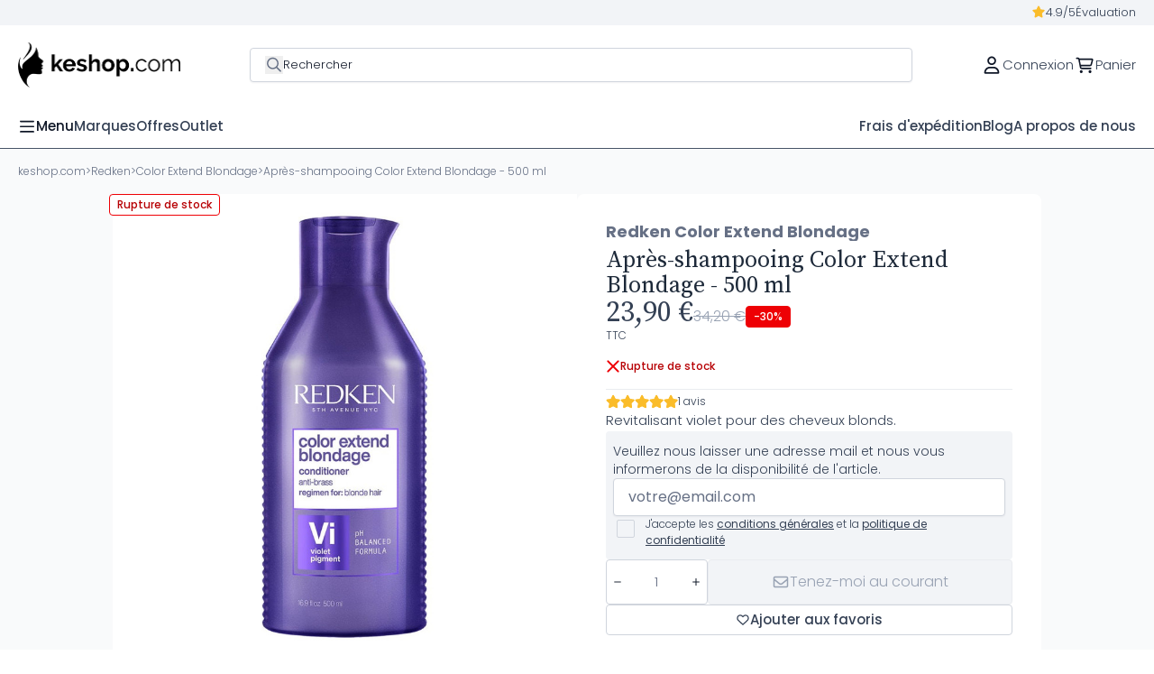

--- FILE ---
content_type: text/html; charset=utf-8
request_url: https://www.keshop.com/fr/redken-color-extend-blondage/apres-shampooing-color-extend-blondage-500-ml.html
body_size: 42149
content:
<!doctype html>
<html lang="fr-FR">

<head>
  
    
  <meta charset="utf-8">


  <meta http-equiv="x-ua-compatible" content="ie=edge">


<meta name="referrer" content="strict-origin-when-cross-origin"> 


  <title>Revitalisant Color Extend Blondage 500 ml - Redken - Keshop.com</title>
  
    <script data-keepinline="true">
    var cdcGtmApi = '//www.keshop.com/fr/module/cdc_googletagmanager/async';
    var ajaxShippingEvent = 1;
    var ajaxPaymentEvent = 1;

/* datalayer */
dataLayer = window.dataLayer || [];
    let cdcDatalayer = {"event":"view_item","pageCategory":"product","ecommerce":{"currency":"EUR","value":"23.9","items":[{"item_id":"KSFR3030","item_name":"Apres-shampooing Color Extend Blondage - 500 ml","item_reference":"P1999100","item_brand":"Redken","item_category":"Redken","item_category2":"Color Extend Blondage","price":"23.9","price_tax_exc":"19.75","price_tax_inc":"23.9","quantity":1,"google_business_vertical":"retail"}]},"google_tag_params":{"ecomm_pagetype":"product","ecomm_prodid":"KSFR3030","ecomm_totalvalue":23.9,"ecomm_totalvalue_tax_exc":19.75,"ecomm_category":"Color Extend Blondage"}};
    dataLayer.push(cdcDatalayer);

/* call to GTM Tag */
(function(w,d,s,l,i){w[l]=w[l]||[];w[l].push({'gtm.start':
new Date().getTime(),event:'gtm.js'});var f=d.getElementsByTagName(s)[0],
j=d.createElement(s),dl=l!='dataLayer'?'&l='+l:'';j.async=true;j.src=
'https://www.googletagmanager.com/gtm.js?id='+i+dl;f.parentNode.insertBefore(j,f);
})(window,document,'script','dataLayer','GTM-MZV6V882');

/* async call to avoid cache system for dynamic data */
dataLayer.push({
  'event': 'datalayer_ready'
});
</script>
  
  <meta name="description" content="Revitalisant violet pour des cheveux blonds.">
  <meta name="keywords" content="">
        <link rel="canonical" href="https://www.keshop.com/fr/redken-color-extend-blondage/apres-shampooing-color-extend-blondage-500-ml.html">
    
          <link rel="alternate" href="https://www.keshop.com/es/redken-color-extend-blondage/acondicionador-color-extend-blondage-500-ml.html" hreflang="es-es">
          <link rel="alternate" href="https://www.keshop.com/fr/redken-color-extend-blondage/apres-shampooing-color-extend-blondage-500-ml.html" hreflang="fr-fr">
          <link rel="alternate" href="https://www.keshop.com/en/redken-color-extend-blondage/color-extend-blondage-conditioner-500-ml.html" hreflang="en-us">
          <link rel="alternate" href="https://www.keshop.com/de/redken-color-extend-blondage/color-extend-blondage-conditioner-500-ml.html" hreflang="de-de">
          <link rel="alternate" href="https://www.keshop.com/it/redken-color-extend-blondage/condizionatore-color-extend-blondage-500-ml.html" hreflang="it-it">
      

  
    <script type="application/ld+json">{
    "@context": "https://schema.org",
    "@type": "Product",
    "name": "Apr\u00e8s-shampooing Color Extend Blondage - 500 ml",
    "description": "Revitalisant violet pour des cheveux blonds.",
    "url": "https://www.keshop.com/fr/redken-color-extend-blondage/apres-shampooing-color-extend-blondage-500-ml.html",
    "alternateName": "Apr\u00e8s-shampooing Color Extend Blondage - 500 ml",
    "category": {
        "@type": "Thing",
        "name": "Color Extend Blondage",
        "url": "https://www.keshop.com/fr/redken-color-extend-blondage"
    },
    "image": [
        "www.keshop.com/5475/apres-shampooing-color-extend-blondage-500-ml.jpg"
    ],
    "sku": "P1999100",
    "mpn": "",
    "brand": {
        "@type": "Brand",
        "name": "Redken",
        "url": "https://www.keshop.com/fr/brand/redken.html"
    },
    "offers": {
        "@type": "Offer",
        "price": 23.9,
        "priceCurrency": "EUR",
        "priceValidUntil": "2026-01-24",
        "availability": "https://schema.org/OutOfStock",
        "priceSpecification": {
            "@type": "PriceSpecification",
            "priceCurrency": "EUR",
            "price": 23.9,
            "discount": 4.360000000000003,
            "validFrom": "2026-01-23",
            "minPrice": 23.9,
            "maxPrice": 28.26
        },
        "shippingDetails": {
            "@type": "OfferShippingDetails",
            "shippingRate": {
                "@type": "MonetaryAmount",
                "value": "0.00",
                "currency": "EUR"
            },
            "deliveryTime": {
                "@type": "ShippingDeliveryTime",
                "handlingTime": {
                    "@type": "QuantitativeValue",
                    "minValue": "1",
                    "maxValue": "2",
                    "unitCode": "d"
                },
                "transitTime": {
                    "@type": "QuantitativeValue",
                    "minValue": "1",
                    "maxValue": "5",
                    "unitCode": "d"
                }
            },
            "shippingDestination": [
                {
                    "@type": "DefinedRegion",
                    "addressCountry": {
                        "@type": "Country",
                        "name": "DE"
                    }
                },
                {
                    "@type": "DefinedRegion",
                    "addressCountry": {
                        "@type": "Country",
                        "name": "AT"
                    }
                },
                {
                    "@type": "DefinedRegion",
                    "addressCountry": {
                        "@type": "Country",
                        "name": "BE"
                    }
                },
                {
                    "@type": "DefinedRegion",
                    "addressCountry": {
                        "@type": "Country",
                        "name": "BG"
                    }
                },
                {
                    "@type": "DefinedRegion",
                    "addressCountry": {
                        "@type": "Country",
                        "name": "HR"
                    }
                },
                {
                    "@type": "DefinedRegion",
                    "addressCountry": {
                        "@type": "Country",
                        "name": "DK"
                    }
                },
                {
                    "@type": "DefinedRegion",
                    "addressCountry": {
                        "@type": "Country",
                        "name": "ES"
                    }
                },
                {
                    "@type": "DefinedRegion",
                    "addressCountry": {
                        "@type": "Country",
                        "name": "EE"
                    }
                },
                {
                    "@type": "DefinedRegion",
                    "addressCountry": {
                        "@type": "Country",
                        "name": "FI"
                    }
                },
                {
                    "@type": "DefinedRegion",
                    "addressCountry": {
                        "@type": "Country",
                        "name": "FR"
                    }
                },
                {
                    "@type": "DefinedRegion",
                    "addressCountry": {
                        "@type": "Country",
                        "name": "GR"
                    }
                },
                {
                    "@type": "DefinedRegion",
                    "addressCountry": {
                        "@type": "Country",
                        "name": "HU"
                    }
                },
                {
                    "@type": "DefinedRegion",
                    "addressCountry": {
                        "@type": "Country",
                        "name": "IE"
                    }
                },
                {
                    "@type": "DefinedRegion",
                    "addressCountry": {
                        "@type": "Country",
                        "name": "IT"
                    }
                },
                {
                    "@type": "DefinedRegion",
                    "addressCountry": {
                        "@type": "Country",
                        "name": "LV"
                    }
                },
                {
                    "@type": "DefinedRegion",
                    "addressCountry": {
                        "@type": "Country",
                        "name": "LT"
                    }
                },
                {
                    "@type": "DefinedRegion",
                    "addressCountry": {
                        "@type": "Country",
                        "name": "LU"
                    }
                },
                {
                    "@type": "DefinedRegion",
                    "addressCountry": {
                        "@type": "Country",
                        "name": "MT"
                    }
                },
                {
                    "@type": "DefinedRegion",
                    "addressCountry": {
                        "@type": "Country",
                        "name": "NL"
                    }
                },
                {
                    "@type": "DefinedRegion",
                    "addressCountry": {
                        "@type": "Country",
                        "name": "PL"
                    }
                },
                {
                    "@type": "DefinedRegion",
                    "addressCountry": {
                        "@type": "Country",
                        "name": "PT"
                    }
                },
                {
                    "@type": "DefinedRegion",
                    "addressCountry": {
                        "@type": "Country",
                        "name": "CZ"
                    }
                },
                {
                    "@type": "DefinedRegion",
                    "addressCountry": {
                        "@type": "Country",
                        "name": "RO"
                    }
                },
                {
                    "@type": "DefinedRegion",
                    "addressCountry": {
                        "@type": "Country",
                        "name": "SK"
                    }
                },
                {
                    "@type": "DefinedRegion",
                    "addressCountry": {
                        "@type": "Country",
                        "name": "SI"
                    }
                },
                {
                    "@type": "DefinedRegion",
                    "addressCountry": {
                        "@type": "Country",
                        "name": "SE"
                    }
                }
            ]
        },
        "hasMerchantReturnPolicy": {
            "@type": "MerchantReturnPolicy",
            "returnFees": "https://schema.org/ReturnFeesCustomerResponsibility",
            "refundType": "https://schema.org/FullRefund",
            "returnMethod": "https://schema.org/ReturnByMail",
            "returnPolicyCategory": "https://schema.org/MerchantReturnFiniteReturnWindow",
            "returnShippingFeesResponsibility": "https://schema.org/Customer",
            "applicableCountry": [
                {
                    "@type": "Country",
                    "name": "DE"
                },
                {
                    "@type": "Country",
                    "name": "AT"
                },
                {
                    "@type": "Country",
                    "name": "BE"
                },
                {
                    "@type": "Country",
                    "name": "BG"
                },
                {
                    "@type": "Country",
                    "name": "HR"
                },
                {
                    "@type": "Country",
                    "name": "DK"
                },
                {
                    "@type": "Country",
                    "name": "ES"
                },
                {
                    "@type": "Country",
                    "name": "EE"
                },
                {
                    "@type": "Country",
                    "name": "FI"
                },
                {
                    "@type": "Country",
                    "name": "FR"
                },
                {
                    "@type": "Country",
                    "name": "GR"
                },
                {
                    "@type": "Country",
                    "name": "HU"
                },
                {
                    "@type": "Country",
                    "name": "IE"
                },
                {
                    "@type": "Country",
                    "name": "IT"
                },
                {
                    "@type": "Country",
                    "name": "LV"
                },
                {
                    "@type": "Country",
                    "name": "LT"
                },
                {
                    "@type": "Country",
                    "name": "LU"
                },
                {
                    "@type": "Country",
                    "name": "MT"
                },
                {
                    "@type": "Country",
                    "name": "NL"
                },
                {
                    "@type": "Country",
                    "name": "PL"
                },
                {
                    "@type": "Country",
                    "name": "PT"
                },
                {
                    "@type": "Country",
                    "name": "CZ"
                },
                {
                    "@type": "Country",
                    "name": "RO"
                },
                {
                    "@type": "Country",
                    "name": "SK"
                },
                {
                    "@type": "Country",
                    "name": "SI"
                },
                {
                    "@type": "Country",
                    "name": "SE"
                }
            ],
            "merchantReturnDays": "30"
        }
    },
    "aggregateRating": {
        "@type": "AggregateRating",
        "ratingValue": 5,
        "reviewCount": 1
    },
    "review": [
        {
            "@type": "Review",
            "author": {
                "@type": "Person",
                "name": "Svitlana Savinska Savinska"
            },
            "datePublished": "2022-09-16 00:00:00",
            "reviewBody": "Quita esos tonos amarillos y ademas suaviza ",
            "reviewRating": {
                "@type": "Rating",
                "ratingValue": "5",
                "bestRating": "5",
                "worstRating": "1"
            }
        }
    ]
}</script>
  

  
    <script type="application/ld+json">
  {
    "@context": "https://schema.org",
    "@type": "Organization",
    "name" : "keshop.com",
    "url" : "https://www.keshop.com/fr/"
         ,"logo": {
        "@type": "ImageObject",
        "url":"https://www.keshop.com/img/logo-1742993470.jpg"
      }
      }
</script>

<script type="application/ld+json">
  {
    "@context": "https://schema.org",
    "@type": "WebPage",
    "isPartOf": {
      "@type": "WebSite",
      "url":  "https://www.keshop.com/fr/",
      "name": "keshop.com"
    },
    "name": "Revitalisant Color Extend Blondage 500 ml - Redken - Keshop.com",
    "url":  "https://www.keshop.com/fr/redken-color-extend-blondage/apres-shampooing-color-extend-blondage-500-ml.html"
  }
</script>


  <script type="application/ld+json">
    {
      "@context": "https://schema.org",
      "@type": "BreadcrumbList",
      "itemListElement": [
                  {
            "@type": "ListItem",
            "position": 1,
            "name": "keshop.com",
            "item": "https://www.keshop.com/fr/"
          },                  {
            "@type": "ListItem",
            "position": 2,
            "name": "Redken",
            "item": "https://www.keshop.com/fr/redken"
          },                  {
            "@type": "ListItem",
            "position": 3,
            "name": "Color Extend Blondage",
            "item": "https://www.keshop.com/fr/redken-color-extend-blondage"
          },                  {
            "@type": "ListItem",
            "position": 4,
            "name": "Après-shampooing Color Extend Blondage - 500 ml",
            "item": "https://www.keshop.com/fr/redken-color-extend-blondage/apres-shampooing-color-extend-blondage-500-ml.html"
          }              ]
    }
  </script>
  

  
	<script type="application/ld+json">
  {
    "@context": "https://schema.org/",
    "@type": "Product",
    "name": "Après-shampooing Color Extend Blondage - 500 ml",
    "description": "Revitalisant violet pour des cheveux blonds.",
    "category": "Color Extend Blondage",
    "image" :"https://www.keshop.com/5475-home_default/apres-shampooing-color-extend-blondage-500-ml.jpg",    "sku": "P1999100",
    "mpn": "P1999100"
    ,"gtin13": "884486453136"
        ,
    "brand": {
      "@type": "Brand",
      "name": "Redken"
    }
                ,
    "offers": {
      "@type": "Offer",
      "priceCurrency": "EUR",
      "name": "Après-shampooing Color Extend Blondage - 500 ml",
      "price": "23.9",
      "url": "https://www.keshop.com/fr/redken-color-extend-blondage/apres-shampooing-color-extend-blondage-500-ml.html",
      "priceValidUntil": "2026-02-07",
              "image": ["https://www.keshop.com/5475-large_default/apres-shampooing-color-extend-blondage-500-ml.jpg"],
            "sku": "P1999100",
      "mpn": "P1999100",
      "gtin13": "884486453136",                  "availability": "https://schema.org/OutOfStock"
    }
      }
</script>


  
    
  

  
    <meta property="og:title" content="Revitalisant Color Extend Blondage 500 ml - Redken - Keshop.com" />
    <meta property="og:description" content="Revitalisant violet pour des cheveux blonds." />
    <meta property="og:url" content="https://www.keshop.com/fr/redken-color-extend-blondage/apres-shampooing-color-extend-blondage-500-ml.html" />
    <meta property="og:site_name" content="keshop.com" />
      



  <meta name="viewport" content="width=device-width, initial-scale=1.0, maximum-scale=1.0, user-scalable=0" />



  <link rel="icon" type="image/vnd.microsoft.icon" href="https://www.keshop.com/img/favicon.ico?1743104506">
  <link rel="shortcut icon" type="image/x-icon" href="https://www.keshop.com/img/favicon.ico?1743104506">
  <link href="https://fonts.googleapis.com/icon?family=Material+Icons" rel="stylesheet">



  



  	

  <script type="text/javascript">
        var cart_page_redirect_link = "\/\/www.keshop.com\/fr\/panier?action=show";
        var dbjointpurchase_ajax = "https:\/\/www.keshop.com\/fr\/module\/dbjointpurchase\/ajax";
        var dbproductcomments_ajax = "https:\/\/www.keshop.com\/fr\/module\/dbproductcomments\/ajax";
        var dbproductcomments_required_field_text = "Champ obligatoire";
        var dbproductquestions_ajax = "https:\/\/www.keshop.com\/fr\/module\/dbproductquestions\/ajax";
        var dbwishlist_ajax = "https:\/\/www.keshop.com\/fr\/module\/dbwishlist\/ajax";
        var giftIncart = 0;
        var gift_controller_url = "https:\/\/www.keshop.com\/fr\/module\/mdgiftproduct\/FreeGiftproducts";
        var is_gift_product = false;
        var is_mobile = false;
        var md_blockcart_line_sel = "";
        var md_current_currency = "\u20ac";
        var md_gift_addition_type = "checking_gift";
        var md_gift_color = "#6700cf";
        var md_gift_layout = "standard";
        var md_gift_price_display = "free_label";
        var md_gift_required = 0;
        var md_hide_qty_count = 0;
        var md_msg_gift_added = "Cadeau ajout\u00e9 avec succ\u00e8s \u00e0 votre panier";
        var md_msg_required_gift = "Veuillez choisir votre cadeau";
        var md_number_gift = 4;
        var md_prd_add_cart_sel = ".product-add-to-cart";
        var md_text_free = "Gratuit";
        var md_text_gift = "Cadeau";
        var mdgSecureKey = "27077ce549ccfe0a020462570c367796";
        var msg_maximum_gift = "Vous ne pouvez pas ajouter plus de max_gift gift_s_, veuillez ajuster vos choix";
        var not_available_msg = "This product is no longer in stock with these options\t";
        var pageId = "product";
        var prestashop = {"cart":{"products":[],"totals":{"total":{"type":"total","label":"Total","amount":0,"value":"0,00\u00a0\u20ac"},"total_including_tax":{"type":"total","label":"Total TTC","amount":0,"value":"0,00\u00a0\u20ac"},"total_excluding_tax":{"type":"total","label":"Total HT ","amount":0,"value":"0,00\u00a0\u20ac"}},"subtotals":{"products":{"type":"products","label":"Sous-total","amount":0,"value":"0,00\u00a0\u20ac"},"discounts":null,"shipping":{"type":"shipping","label":"Livraison","amount":0,"value":""},"tax":{"type":"tax","label":"Taxes incluses","amount":0,"value":"0,00\u00a0\u20ac"}},"products_count":0,"summary_string":"0 articles","vouchers":{"allowed":1,"added":[]},"discounts":[],"minimalPurchase":0,"minimalPurchaseRequired":""},"currency":{"id":1,"name":"Euro","iso_code":"EUR","iso_code_num":"978","sign":"\u20ac"},"customer":{"lastname":null,"firstname":null,"email":null,"birthday":null,"newsletter":null,"newsletter_date_add":null,"optin":null,"website":null,"company":null,"siret":null,"ape":null,"is_logged":false,"gender":{"type":null,"name":null},"addresses":[]},"country":{"id_zone":"9","id_currency":"1","call_prefix":"34","iso_code":"ES","active":"1","contains_states":"1","need_identification_number":"0","need_zip_code":"1","zip_code_format":"NNNNN","display_tax_label":"1","name":"Espa\u00f1a","id":6},"language":{"name":"Fran\u00e7ais (French)","iso_code":"fr","locale":"fr-FR","language_code":"fr-fr","active":"1","is_rtl":"0","date_format_lite":"d\/m\/Y","date_format_full":"d\/m\/Y H:i:s","id":2},"page":{"title":"","canonical":"https:\/\/www.keshop.com\/fr\/redken-color-extend-blondage\/apres-shampooing-color-extend-blondage-500-ml.html","meta":{"title":"Revitalisant Color Extend Blondage 500 ml - Redken - Keshop.com","description":"Revitalisant violet pour des cheveux blonds.","keywords":"","robots":"index"},"page_name":"product","body_classes":{"lang-fr":true,"lang-rtl":false,"country-ES":true,"currency-EUR":true,"layout-full-width":true,"page-product":true,"tax-display-enabled":true,"page-customer-account":false,"product-id-3030":true,"product-Apr\u00e8s-shampooing Color Extend Blondage - 500 ml":true,"product-id-category-304":true,"product-id-manufacturer-16":true,"product-id-supplier-0":true,"product-available-for-order":true},"admin_notifications":[],"password-policy":{"feedbacks":{"0":"Tr\u00e8s faible","1":"Faible","2":"Moyen","3":"Fort","4":"Tr\u00e8s fort","Straight rows of keys are easy to guess":"Les suites de touches sur le clavier sont faciles \u00e0 deviner","Short keyboard patterns are easy to guess":"Les mod\u00e8les courts sur le clavier sont faciles \u00e0 deviner.","Use a longer keyboard pattern with more turns":"Utilisez une combinaison de touches plus longue et plus complexe.","Repeats like \"aaa\" are easy to guess":"Les r\u00e9p\u00e9titions (ex. : \"aaa\") sont faciles \u00e0 deviner.","Repeats like \"abcabcabc\" are only slightly harder to guess than \"abc\"":"Les r\u00e9p\u00e9titions (ex. : \"abcabcabc\") sont seulement un peu plus difficiles \u00e0 deviner que \"abc\".","Sequences like abc or 6543 are easy to guess":"Les s\u00e9quences (ex. : abc ou 6543) sont faciles \u00e0 deviner.","Recent years are easy to guess":"Les ann\u00e9es r\u00e9centes sont faciles \u00e0 deviner.","Dates are often easy to guess":"Les dates sont souvent faciles \u00e0 deviner.","This is a top-10 common password":"Ce mot de passe figure parmi les 10 mots de passe les plus courants.","This is a top-100 common password":"Ce mot de passe figure parmi les 100 mots de passe les plus courants.","This is a very common password":"Ceci est un mot de passe tr\u00e8s courant.","This is similar to a commonly used password":"Ce mot de passe est similaire \u00e0 un mot de passe couramment utilis\u00e9.","A word by itself is easy to guess":"Un mot seul est facile \u00e0 deviner.","Names and surnames by themselves are easy to guess":"Les noms et les surnoms seuls sont faciles \u00e0 deviner.","Common names and surnames are easy to guess":"Les noms et les pr\u00e9noms courants sont faciles \u00e0 deviner.","Use a few words, avoid common phrases":"Utilisez quelques mots, \u00e9vitez les phrases courantes.","No need for symbols, digits, or uppercase letters":"Pas besoin de symboles, de chiffres ou de majuscules.","Avoid repeated words and characters":"\u00c9vitez de r\u00e9p\u00e9ter les mots et les caract\u00e8res.","Avoid sequences":"\u00c9vitez les s\u00e9quences.","Avoid recent years":"\u00c9vitez les ann\u00e9es r\u00e9centes.","Avoid years that are associated with you":"\u00c9vitez les ann\u00e9es qui vous sont associ\u00e9es.","Avoid dates and years that are associated with you":"\u00c9vitez les dates et les ann\u00e9es qui vous sont associ\u00e9es.","Capitalization doesn't help very much":"Les majuscules ne sont pas tr\u00e8s utiles.","All-uppercase is almost as easy to guess as all-lowercase":"Un mot de passe tout en majuscules est presque aussi facile \u00e0 deviner qu'un mot de passe tout en minuscules.","Reversed words aren't much harder to guess":"Les mots invers\u00e9s ne sont pas beaucoup plus difficiles \u00e0 deviner.","Predictable substitutions like '@' instead of 'a' don't help very much":"Les substitutions pr\u00e9visibles comme '\"@\" au lieu de \"a\" n'aident pas beaucoup.","Add another word or two. Uncommon words are better.":"Ajoutez un autre mot ou deux. Pr\u00e9f\u00e9rez les mots peu courants."}}},"shop":{"name":"keshop.com","logo":"https:\/\/www.keshop.com\/img\/logo-1742993470.jpg","stores_icon":"https:\/\/www.keshop.com\/img\/logo_stores.png","favicon":"https:\/\/www.keshop.com\/img\/favicon.ico"},"core_js_public_path":"\/themes\/","urls":{"base_url":"https:\/\/www.keshop.com\/","current_url":"https:\/\/www.keshop.com\/fr\/redken-color-extend-blondage\/apres-shampooing-color-extend-blondage-500-ml.html","shop_domain_url":"https:\/\/www.keshop.com","img_ps_url":"https:\/\/www.keshop.com\/img\/","img_cat_url":"https:\/\/www.keshop.com\/img\/c\/","img_lang_url":"https:\/\/www.keshop.com\/img\/l\/","img_prod_url":"https:\/\/www.keshop.com\/img\/p\/","img_manu_url":"https:\/\/www.keshop.com\/img\/m\/","img_sup_url":"https:\/\/www.keshop.com\/img\/su\/","img_ship_url":"https:\/\/www.keshop.com\/img\/s\/","img_store_url":"https:\/\/www.keshop.com\/img\/st\/","img_col_url":"https:\/\/www.keshop.com\/img\/co\/","img_url":"https:\/\/www.keshop.com\/themes\/keshop\/assets\/img\/","css_url":"https:\/\/www.keshop.com\/themes\/keshop\/assets\/css\/","js_url":"https:\/\/www.keshop.com\/themes\/keshop\/assets\/js\/","pic_url":"https:\/\/www.keshop.com\/upload\/","theme_assets":"https:\/\/www.keshop.com\/themes\/keshop\/assets\/","theme_dir":"https:\/\/www.keshop.com\/themes\/keshop\/","pages":{"address":"https:\/\/www.keshop.com\/fr\/adresse","addresses":"https:\/\/www.keshop.com\/fr\/adresses","authentication":"https:\/\/www.keshop.com\/fr\/connexion","manufacturer":"https:\/\/www.keshop.com\/fr\/manufacturer","cart":"https:\/\/www.keshop.com\/fr\/panier","category":"https:\/\/www.keshop.com\/fr\/index.php?controller=category","cms":"https:\/\/www.keshop.com\/fr\/index.php?controller=cms","contact":"https:\/\/www.keshop.com\/fr\/contactez-nous","discount":"https:\/\/www.keshop.com\/fr\/bons-de-reduction","guest_tracking":"https:\/\/www.keshop.com\/fr\/suivi-commande","history":"https:\/\/www.keshop.com\/fr\/historique-des-commandes","identity":"https:\/\/www.keshop.com\/fr\/identite","index":"https:\/\/www.keshop.com\/fr\/","my_account":"https:\/\/www.keshop.com\/fr\/mon-compte","order_confirmation":"https:\/\/www.keshop.com\/fr\/order-confirmation","order_detail":"https:\/\/www.keshop.com\/fr\/index.php?controller=order-detail","order_follow":"https:\/\/www.keshop.com\/fr\/suivi-commande","order":"https:\/\/www.keshop.com\/fr\/commande","order_return":"https:\/\/www.keshop.com\/fr\/index.php?controller=order-return","order_slip":"https:\/\/www.keshop.com\/fr\/bon-commande","pagenotfound":"https:\/\/www.keshop.com\/fr\/page-non-trouvee","password":"https:\/\/www.keshop.com\/fr\/mot-de-passe-oublie","pdf_invoice":"https:\/\/www.keshop.com\/fr\/index.php?controller=pdf-invoice","pdf_order_return":"https:\/\/www.keshop.com\/fr\/index.php?controller=pdf-order-return","pdf_order_slip":"https:\/\/www.keshop.com\/fr\/index.php?controller=pdf-order-slip","prices_drop":"https:\/\/www.keshop.com\/fr\/produits-soldes","product":"https:\/\/www.keshop.com\/fr\/index.php?controller=product","registration":"https:\/\/www.keshop.com\/fr\/senregistrer","search":"https:\/\/www.keshop.com\/fr\/rechercher","sitemap":"https:\/\/www.keshop.com\/fr\/sitemap","stores":"https:\/\/www.keshop.com\/fr\/boutiques","supplier":"https:\/\/www.keshop.com\/fr\/index.php?controller=supplier","new_products":"https:\/\/www.keshop.com\/fr\/nouveaux-produits","brands":"https:\/\/www.keshop.com\/fr\/manufacturer","register":"https:\/\/www.keshop.com\/fr\/senregistrer","order_login":"https:\/\/www.keshop.com\/fr\/commande?login=1"},"alternative_langs":{"es-es":"https:\/\/www.keshop.com\/es\/redken-color-extend-blondage\/acondicionador-color-extend-blondage-500-ml.html","fr-fr":"https:\/\/www.keshop.com\/fr\/redken-color-extend-blondage\/apres-shampooing-color-extend-blondage-500-ml.html","en-us":"https:\/\/www.keshop.com\/en\/redken-color-extend-blondage\/color-extend-blondage-conditioner-500-ml.html","de-de":"https:\/\/www.keshop.com\/de\/redken-color-extend-blondage\/color-extend-blondage-conditioner-500-ml.html","it-it":"https:\/\/www.keshop.com\/it\/redken-color-extend-blondage\/condizionatore-color-extend-blondage-500-ml.html"},"actions":{"logout":"https:\/\/www.keshop.com\/fr\/?mylogout="},"no_picture_image":{"bySize":{"small_default":{"url":"https:\/\/www.keshop.com\/img\/p\/fr-default-small_default.jpg","width":98,"height":98},"cart_default":{"url":"https:\/\/www.keshop.com\/img\/p\/fr-default-cart_default.jpg","width":125,"height":125},"home_default":{"url":"https:\/\/www.keshop.com\/img\/p\/fr-default-home_default.jpg","width":222,"height":222},"medium_default":{"url":"https:\/\/www.keshop.com\/img\/p\/fr-default-medium_default.jpg","width":393,"height":393},"large_default":{"url":"https:\/\/www.keshop.com\/img\/p\/fr-default-large_default.jpg","width":800,"height":800}},"small":{"url":"https:\/\/www.keshop.com\/img\/p\/fr-default-small_default.jpg","width":98,"height":98},"medium":{"url":"https:\/\/www.keshop.com\/img\/p\/fr-default-home_default.jpg","width":222,"height":222},"large":{"url":"https:\/\/www.keshop.com\/img\/p\/fr-default-large_default.jpg","width":800,"height":800},"legend":""}},"configuration":{"display_taxes_label":true,"display_prices_tax_incl":true,"is_catalog":false,"show_prices":true,"opt_in":{"partner":false},"quantity_discount":{"type":"discount","label":"Remise sur prix unitaire"},"voucher_enabled":1,"return_enabled":1},"field_required":[],"breadcrumb":{"links":[{"title":"keshop.com","url":"https:\/\/www.keshop.com\/fr\/"},{"title":"Redken","url":"https:\/\/www.keshop.com\/fr\/redken"},{"title":"Color Extend Blondage","url":"https:\/\/www.keshop.com\/fr\/redken-color-extend-blondage"},{"title":"Apr\u00e8s-shampooing Color Extend Blondage - 500 ml","url":"https:\/\/www.keshop.com\/fr\/redken-color-extend-blondage\/apres-shampooing-color-extend-blondage-500-ml.html"}],"count":4},"link":{"protocol_link":"https:\/\/","protocol_content":"https:\/\/"},"time":1769189561,"static_token":"4f977bc5e7a850aff522cfe6a0ef548f","token":"624729c3956c136ff211d6c898a07010","debug":false,"modules":{"specialcategories":null}};
        var psemailsubscription_subscription = "https:\/\/www.keshop.com\/fr\/module\/ps_emailsubscription\/subscription";
        var psr_icon_color = "#F19D76";
        var show_product_imgs = 1;
      </script>
		<link rel="stylesheet" href="/modules/ps_checkout/views/css/payments.css?version=4.4.0" media="all">
		<link rel="stylesheet" href="https://www.keshop.com/themes/keshop/assets/cache/theme-82979e212.css" media="all">
	
	
	<script src="https://www.keshop.com/themes/keshop/assets/cache/head-5c8045211.js" ></script>


        <link rel="preload" href="/modules/creativeelements/views/lib/ceicons/fonts/ceicons.woff2?8goggd" as="font" type="font/woff2" crossorigin>
        


  

    <link rel="dns-prefetch" href="//fonts.googleapis.com" />
    <link rel="preconnect" href="https://fonts.googleapis.com" />
    <link rel="preconnect" href="https://fonts.gstatic.com" crossorigin>
    <link rel="preload"
        href="https://fonts.googleapis.com/css2?family=Poppins:wght@300;400;500;600;700&display=swap"
        as="style" onload="this.onload=null;this.rel='stylesheet'">
    <noscript>
        <link rel="stylesheet"
            href="https://fonts.googleapis.com/css2?family=Poppins:wght@300;400;500;600;700&display=swap">
    </noscript>
            <link rel="preload"
            href="https://fonts.googleapis.com/css2?family=Source Serif Pro:wght@300;400;500;600;700&display=swap"
            as="style" onload="this.onload=null;this.rel='stylesheet'">
        <noscript>
            <link rel="stylesheet"
                href="https://fonts.googleapis.com/css2?family=Source Serif Pro:wght@300;400;500;600;700&display=swap">
        </noscript>
    
<style>
    :root {
                    --font_primary: "Poppins", sans-serif;
            --font_second: "Poppins", sans-serif;
        </style><style>
            :root {
                --dbmenu_color: #344054;
                --dbmenu_color_hover: #6700CF;
            }
        </style>    <style>
        .seosa_label_hint_19 {
            display: none;
            position: absolute;
            background: #000000;
            color: white;
            border-radius: 3px;
                            top: 0;
                          left: -10px;
                margin-left: -150px;
                                z-index: 1000;
            opacity: 1;
            width: 150px;
            padding: 5px;
        }
        .seosa_label_hint_19:after {
            border-bottom: solid transparent 7px;
            border-top: solid transparent 7px;
                    border-left: solid #000000 10px;
                    top: 10%;
            content: " ";
            height: 0;
                    left: 100%;
                      position: absolute;
            width: 0;
        }
                    .tw-flag-envio-gratis {
                
            }
            </style>
    <style>
        .seosa_label_hint_20 {
            display: none;
            position: absolute;
            background: #000000;
            color: white;
            border-radius: 3px;
                            top: 0;
                          left: -10px;
                margin-left: -150px;
                                z-index: 1000;
            opacity: 1;
            width: 150px;
            padding: 5px;
        }
        .seosa_label_hint_20:after {
            border-bottom: solid transparent 7px;
            border-top: solid transparent 7px;
                    border-left: solid #000000 10px;
                    top: 10%;
            content: " ";
            height: 0;
                    left: 100%;
                      position: absolute;
            width: 0;
        }
                    .tw-flag-livraison-gratuite {
                
            }
            </style>

<script type="text/javascript">
        var link_cart = "https://www.keshop.com/fr/panier";
            var link_reward = "https://www.keshop.com/fr/affiliate-dashboard?ajax=1";
            var link_shopping_cart = "https://www.keshop.com/fr/module/ps_shoppingcart/ajax";
            var eam_sending_email = "Envoi...";
    var eam_email_invalid = "Le courriel est invalide";
    var eam_email_sent_limited = "Vous avez atteint le nombre maximum d'invitations";
    var eam_token = "4f977bc5e7a850aff522cfe6a0ef548f";
    var name_is_blank = 'Le nom est requis';
    var email_is_blank = 'Email est requis';
    var email_is_invalid = 'Le courriel est invalide';
</script>

<style>
    scalapay-widget {
        all: initial;
        display: block;
    }

    </style>

<script data-cfasync="false" type="module">

    const widgets = {"scalapay":{"type":"product","min-amount":"5","max-amount":"2200","merchantToken":"8LXK4W5K9","environment":"","amountSelectors":"[\".current-price-value\"]","locale":"fr","currencyPosition":"after","currencyDisplay":"symbol","position":".dbwishlist_product"}};
    
    function addWidget(productId) {

        const widgetConfig = widgets[productId];
        const positionElement = document.querySelector(widgetConfig['position'])
        if (positionElement?.parentNode?.querySelector(`scalapay-widget[product="${productId}"]`)) {
            return;
        }

        if (widgetConfig["afterWidgetText"]) {
            const postWidgetText = document.createElement('p');
            postWidgetText.setAttribute("class", "scalapay-after-widget-text")
            postWidgetText.innerHTML = widgetConfig["afterWidgetText"];
            positionElement?.insertAdjacentElement('afterend', postWidgetText)
        }

        const widget = document.createElement('scalapay-widget');
        widget.setAttribute('product', productId)
        for (const widgetConfigKey in widgetConfig) {
            if (['afterWidgetText', 'position'].includes(widgetConfigKey)) continue;
            if (widgetConfigKey === 'style') {
                widget.style.cssText = `${widgetConfig[widgetConfigKey]}`;
                continue;
            }
            widget.setAttribute(widgetConfigKey.replace(/[A-Z]/g, letter => `-${letter.toLowerCase()}`), widgetConfig[widgetConfigKey])
        }

        positionElement?.insertAdjacentElement('afterend', widget);

    }

    document.addEventListener("DOMContentLoaded", function () {

        for (const type in widgets) {
            addWidget(type)
        }

        new MutationObserver(() => {
            for (const type in widgets) {
                addWidget(type)
            }
        }).observe(document.querySelector('body'), {subtree: true, childList: true, attributes: false});
    });

</script>

<script data-cfasync="false" type="module">
    const script = document.createElement('script');
    script.src = 'https://cdn.scalapay.com/widget/scalapay-widget-loader.js?version=v5';
    script.type = 'module';
    document.head.appendChild(script);

</script><script defer data-domain="www.keshop.com" src="https://plausible.io/js/script.file-downloads.hash.outbound-links.pageview-props.revenue.tagged-events.js"></script>
<script>window.plausible = window.plausible || function() { (window.plausible.q = window.plausible.q || []).push(arguments) }</script><script type="text/javascript">
    var staticurl = "static-eu.oct8ne.com/api/v2/oct8ne.js";
    var oct8ne = document.createElement("script");
    oct8ne.type = "text/javascript";
    oct8ne.src =
            (document.location.protocol == "https:" ? "https://" : "http://")
            + staticurl
            + '?' + (Math.round(new Date().getTime() / 86400000));
    oct8ne.async = true;
    oct8ne.license = "8C0C0AA4FDF5061BFD33761C301A0B7F";
    oct8ne.server = "backoffice-eu.oct8ne.com/";
    oct8ne.baseUrl = "//www.keshop.com";
    oct8ne.checkoutUrl = "//www.keshop.com/fr/commande";
    oct8ne.loginUrl = "//www.keshop.com/fr/connexion";
    oct8ne.checkoutSuccessUrl = "//www.keshop.com/fr/order-confirmation";
    oct8ne.locale = "fr-FR";
    oct8ne.currencyCode = "EUR";	
    oct8ne.platform = "prestashop";	
    oct8ne.apiVersion = "2.5";	
    oct8ne.onProductAddedToCart = function(productId) {
        if (typeof ajaxCart != 'undefined'){
            ajaxCart.refresh();
        }
    };

 

    oct8ne.currentProduct = {
            id: "3030",
            thumbnail: "https://www.keshop.com/5475/apres-shampooing-color-extend-blondage-500-ml.jpg"
    };
    insertOct8ne();
  
    function insertOct8ne() {
        if (!window.oct8neScriptInserted) {
            var s = document.getElementsByTagName("script")[0];
            s.parentNode.insertBefore(oct8ne, s);
            window.oct8neScriptInserted = true;
        }
    }   
</script>
<style>
            :root {
                --dbjoint_color: #2fb5d2;
            }
        </style>	

<link href="https://eu1.apisearch.cloud" rel="dns-prefetch" crossOrigin="anonymous">
<script
		type="application/javascript"
		src='https://static.apisearch.cloud/eu1-02d82dbb-1b3f-48ce.layer.js?'
		charSet='UTF-8'
		async defer
		crossOrigin="anonymous"
></script>

<style> .discount-color { background-color: #000000; border-color: #000000; color: #ffffff; } </style>


  
</head>

<body id="product" class="tw-w-full">

  
    <!-- Google Tag Manager (noscript) -->
<noscript><iframe src="https://www.googletagmanager.com/ns.html?id=GTM-MZV6V882"
height="0" width="0" style="display:none;visibility:hidden"></iframe></noscript>
<!-- End Google Tag Manager (noscript) -->

  

  <main class="">
    
          

    <header id="header">
      
        	
	<div class="tw-w-full">
		
	</div>



	<div class="tw-px-4 xl:tw-px-0 xl:tw-py-1 tw-bg-n-10">
		<div
			class="xl:tw-container tw-flex tw-flex-col xl:tw-flex-row tw-gap-4 tw-justify-center tw-items-center tw-self-stretch">
			<div
				class="tw-w-full xl:tw-w-1/2 tw-flex tw-flex-col xl:tw-flex-row tw-gap-4 tw-justify-center xl:tw-justify-start tw-items-center">
				
			</div>
			<div
				class="tw-w-full xl:tw-w-1/2 tw-hidden xl:tw-flex tw-flex-col xl:tw-flex-row tw-gap-4 xl:tw-justify-end tw-items-center">
				<a href="https://www.keshop.com/fr/avis" class="tw-flex tw-flex-row tw-items-center tw-gap-2">
    <svg xmlns="http://www.w3.org/2000/svg" class="tw-h-4 tw-w-4 tw-mb-[2px]" width="16" height="16" viewBox="0 0 16 16" fill="none">
        <path
            d="M8.7123 1.98297C8.58601 1.70513 8.30817 1.52832 8.00507 1.52832C7.67671 1.52832 7.39887 1.70513 7.27258 1.98297L5.65605 5.34232L2.01885 5.87275C1.71575 5.92326 1.46317 6.12533 1.36214 6.42843C1.28636 6.70627 1.36214 7.03463 1.5642 7.23669L4.19106 9.8383L3.58487 13.526C3.53435 13.8291 3.66064 14.1322 3.91322 14.309C4.16581 14.5111 4.49416 14.5111 4.74675 14.3848L8.00507 12.642L11.2381 14.3848C11.516 14.5111 11.8443 14.5111 12.0969 14.309C12.3495 14.1322 12.4758 13.8291 12.4253 13.526L11.7938 9.8383L14.4207 7.23669C14.648 7.03463 14.7238 6.70627 14.6227 6.42843C14.5217 6.12533 14.2691 5.92326 13.966 5.87275L10.3541 5.34232L8.7123 1.98297Z"
            fill="#FABC2A" />
    </svg>

    <span class="tw-caption tw-text-n-70">4.9/5</span>
    <span class="tw-caption tw-text-n-70">Évaluation</span>
</a>
			</div>
		</div>
	</div>



	<div class="tw-flex tw-flex-col tw-border-b-[1px] tw-border-primary-60 tw-bg-a-white">
		<div class="xl:tw-container tw-flex tw-flex-row tw-justify-between tw-px-5 tw-py-1 xl:tw-px-0 xl:tw-py-3">
			<div class="tw-min-h-16 tw-flex tw-justify-start tw-items-center">
				
      <a href="https://www.keshop.com/fr/" class="tw-cursor-pointer">
      <img style="height: 49.3px; width: 180px" src="https://www.keshop.com/img/logo-1742993470.jpg" alt="keshop.com" width="365"
        height="100">
    </a>
  
			</div>
							<div class="tw-flex tw-flex-row tw-items-center tw-w-full md:tw-max-w-[450px] xl:tw-max-w-[735px]">
					<div id="search_widget" class="search-widget tw-w-full" data-search-controller-url="//www.keshop.com/fr/rechercher" style="cursor: text;">
	<form method="get" action="//www.keshop.com/fr/rechercher">
		<input type="hidden" name="controller" value="search">

		<div class="tw-input tw-relative tw-bg-a-white">
			<button type="submit">
				<svg xmlns="http://www.w3.org/2000/svg" width="20" height="21" viewBox="0 0 20 21" fill="none">
					<path
						d="M18.0811 17.1778L13.7191 12.8158C14.6631 11.6765 15.1839 10.2117 15.1839 8.61663C15.1839 4.90569 12.124 1.84579 8.41309 1.84579C4.6696 1.84579 1.6748 4.90569 1.6748 8.61663C1.6748 12.3601 4.70215 15.3875 8.41309 15.3875C9.97559 15.3875 11.4404 14.8666 12.6123 13.9226L16.9743 18.2846C17.137 18.4474 17.3324 18.5125 17.5602 18.5125C17.7555 18.5125 17.9508 18.4474 18.0811 18.2846C18.4066 17.9916 18.4066 17.5033 18.0811 17.1778ZM3.2373 8.61663C3.2373 5.75204 5.5485 3.40829 8.44564 3.40829C11.3102 3.40829 13.654 5.75204 13.654 8.61663C13.654 11.5138 11.3102 13.825 8.44564 13.825C5.5485 13.825 3.2373 11.5138 3.2373 8.61663Z"
						fill="#667085" />
				</svg>
			</button>
			<span class="tw-caption">Rechercher</span>
			<button id="dbsearchbar-input" class="tw-caption">
		</div>
	</form>

	<div id="content_search" class="tw-modal tw-fixed tw-inset-0 tw-bg-n-90 tw-bg-opacity-70 tw-flex  tw-items-end md:tw-items-center tw-justify-center tw-hidden tw-z-50">
	<div class="tw-bg-a-white tw-rounded-lg tw-w-full tw-h-[78%] tw-p-6 tw-overflow-y-auto xl:tw-w-[1238px] xl:tw-h-5/6 tw-flex tw-flex-col">
	
		<div class="header_searchbar tw-flex tw-justify-between">
			<p class="searchbar_items tw-flex tw-gap-1 tw-flex-wrap">Resultados: <span class="items_show tw-body tw-text-n-70"></span> de <span
					class="total_items tw-body tw-text-n-70"></span> producto(s) - <span class="link_allresult tw-body-strong tw-text-n-80"></span></p>
			<button data-modal-close class="tw-h-6 tw-w-6">
				<svg xmlns="http://www.w3.org/2000/svg" width="24" height="24" viewBox="0 0 24 24" fill="none">
					<path d="M21.5016 19.4143C22.0623 20.0374 22.0623 20.972 21.5016 21.5327C20.8785 22.1558 19.9439 22.1558 19.3832 21.5327L12.0312 14.1184L4.61682 21.5327C3.99377 22.1558 3.05919 22.1558 2.49844 21.5327C1.87539 20.972 1.87539 20.0374 2.49844 19.4143L9.91277 12L2.49844 4.58567C1.87539 3.96262 1.87539 3.02804 2.49844 2.46729C3.05919 1.84424 3.99377 1.84424 4.55452 2.46729L12.0312 9.94393L19.4455 2.5296C20.0062 1.90654 20.9408 1.90654 21.5016 2.5296C22.1246 3.09034 22.1246 4.02492 21.5016 4.64797L14.0872 12L21.5016 19.4143Z" fill="#344054"/>
		  		</svg>
			</button>
		</div>
		<div class="result_searchbar tw-mt-8 tw-flex-1"></div>
		<div class="allresult_searchbar tw-mt-2"></div>
	</div>
	</div>
</div>
				</div>
						<div class="tw-flex tw-flex-row tw-items-center tw-gap-4">
				<div class="datatext tw-flex tw-flex-row tw-gap-1 tw-items-center tw-cursor-pointer"
    datatext="aHR0cHM6Ly93d3cua2VzaG9wLmNvbS9mci9tb24tY29tcHRl" >
    <svg class="tw-w-6 tw-h-6" xmlns="http://www.w3.org/2000/svg" width="24" height="25" viewBox="0 0 24 25"
        fill="none">
        <path class="tw-fill-primary-90"
            d="M13.875 14.4646H10.125C6.29688 14.4646 3.25 17.5505 3.25 21.3396C3.25 22.0427 3.79688 22.5896 4.5 22.5896H19.5C20.1641 22.5896 20.75 22.0427 20.75 21.3396C20.75 17.5505 17.6641 14.4646 13.875 14.4646ZM5.125 20.7146C5.4375 18.2536 7.54688 16.3396 10.125 16.3396H13.875C16.4141 16.3396 18.5234 18.2536 18.8359 20.7146H5.125ZM12 12.5896C14.7344 12.5896 17 10.363 17 7.58957C17 4.85519 14.7344 2.58957 12 2.58957C9.22656 2.58957 7 4.85519 7 7.58957C7 10.363 9.22656 12.5896 12 12.5896ZM12 4.46457C13.7188 4.46457 15.125 5.87082 15.125 7.58957C15.125 9.34738 13.7188 10.7146 12 10.7146C10.2422 10.7146 8.875 9.34738 8.875 7.58957C8.875 5.87082 10.2422 4.46457 12 4.46457Z"
            fill="#006069" />
    </svg>
    <span class="tw-body2 tw-hidden xl:tw-flex tw-text-n-70">
                    Connexion
            </span>
</div>


<div class="blockcart cart-preview" data-refresh-url="//www.keshop.com/fr/module/ps_shoppingcart/ajax">
            <div class="tw-flex tw-flex-row tw-gap-1 tw-items-center">
            <svg class="tw-w-6 tw-h-6" xmlns="http://www.w3.org/2000/svg" width="24" height="25" viewBox="0 0 24 25"
                fill="none">
                <path class="tw-fill-primary-90"
                    d="M2.84142 3.92065C2.35059 3.92065 2 4.30631 2 4.76208C2 5.2529 2.35059 5.6035 2.84142 5.6035H4.41909C4.55932 5.6035 4.6645 5.70867 4.69956 5.84891L6.52264 15.35C6.73299 16.542 7.78477 17.3834 8.97678 17.3834H19.1089C19.5647 17.3834 19.9503 17.0328 19.9503 16.542C19.9503 16.0862 19.5647 15.7005 19.1089 15.7005H8.97678C8.59113 15.7005 8.24054 15.4201 8.17042 15.0344L7.96006 14.0177H18.0922C19.2141 14.0177 20.2308 13.2815 20.5113 12.1596L21.9487 6.83057C22.1941 5.91903 21.528 5.04255 20.6164 5.04255H6.2071C5.89157 4.37642 5.19039 3.92065 4.41909 3.92065H2.84142ZM6.59276 6.72539H20.2308L18.8985 11.7389C18.7934 12.0894 18.4778 12.3349 18.0922 12.3349H7.64453L6.59276 6.72539ZM8.17042 21.871C9.43255 21.871 10.274 20.4686 9.60785 19.3467C9.29231 18.8559 8.76643 18.5053 8.17042 18.5053C6.87323 18.5053 6.03181 19.9077 6.69793 21.0295C7.01347 21.5554 7.53935 21.871 8.17042 21.871ZM19.9503 20.1881C19.9503 18.926 18.5479 18.0846 17.4261 18.7507C16.9002 19.0662 16.5846 19.5921 16.5846 20.1881C16.5846 21.4853 17.987 22.3267 19.1089 21.6606C19.5997 21.3451 19.9503 20.8192 19.9503 20.1881Z"
                    fill="#006069" />
            </svg>
            <span class="tw-body2 tw-hidden xl:tw-flex">Panier</span>
        </div>
    </div>
			</div>
		</div>
		<div class="xl:tw-container tw-flex tw-flex-row tw-items-center tw-gap-6 tw-px-4 tw-pb-3 tw-pt-1 xl:tw-px-0 xl:tw-py-3">
			<div id="dbmenu" class="tw-flex tw-flex-col tw-w-auto xl:tw-w-full">

    <div class="tw-flex tw-flex-row tw-gap-6 tw-items-center tw-w-full">
        <div data-modal-target="modalDbMenu" class="tw-flex tw-flex-row tw-gap-1 tw-items-center tw-cursor-pointer">
            <svg class="tw-w-6 tw-h-6 xl:tw-w-5 xl:tw-h-5" xmlns="http://www.w3.org/2000/svg" width="24" height="25"
                viewBox="0 0 24 25" fill="none">
                <path class="tw-fill-primary-90"
                    d="M2 5.67208C2 5.09172 2.44643 4.60065 3.07143 4.60065H20.9286C21.5089 4.60065 22 5.09172 22 5.67208C22 6.29708 21.5089 6.7435 20.9286 6.7435H3.07143C2.44643 6.7435 2 6.29708 2 5.67208ZM2 12.8149C2 12.2346 2.44643 11.7435 3.07143 11.7435H20.9286C21.5089 11.7435 22 12.2346 22 12.8149C22 13.4399 21.5089 13.8864 20.9286 13.8864H3.07143C2.44643 13.8864 2 13.4399 2 12.8149ZM20.9286 21.0292H3.07143C2.44643 21.0292 2 20.5828 2 19.9578C2 19.3774 2.44643 18.8864 3.07143 18.8864H20.9286C21.5089 18.8864 22 19.3774 22 19.9578C22 20.5828 21.5089 21.0292 20.9286 21.0292Z"
                    fill="#006069" />
            </svg>
            <span
                class="tw-body2-strong tw-text-primary-90 tw-hidden xl:tw-flex">Menu</span>
        </div>
                                    <div class="tw-hidden xl:tw-flex tw-flex-row tw-gap-4 tw-items-center">
                                            <span class="datatext tw-body2-strong tw-text-n-70 hover:tw-text-n-80 tw-cursor-pointer"
                            datatext="L2ZyL21hcnF1ZXM=">Marques</span>
                                            <span class="datatext tw-body2-strong tw-text-n-70 hover:tw-text-n-80 tw-cursor-pointer"
                            datatext="L2ZyL3Byb21vdGlvbnM=">Offres</span>
                                            <span class="datatext tw-body2-strong tw-text-n-70 hover:tw-text-n-80 tw-cursor-pointer"
                            datatext="aHR0cHM6Ly93d3cua2VzaG9wLmNvbS9mci9vdXRsZXQ=">Outlet</span>
                                    </div>
                                        <div class="tw-hidden xl:tw-flex tw-flex-row tw-gap-4 tw-items-center tw-ml-auto">
                                            <span class="datatext tw-body2-strong tw-text-n-70 hover:tw-text-n-80 tw-cursor-pointer"
                            datatext="L2ZyL2xpdnJhaXNvbi5odG1s">Frais d&#039;expédition</span>
                                            <span class="datatext tw-body2-strong tw-text-n-70 hover:tw-text-n-80 tw-cursor-pointer"
                            datatext="L2ZyL2Jsb2c=">Blog</span>
                                            <span class="datatext tw-body2-strong tw-text-n-70 hover:tw-text-n-80 tw-cursor-pointer"
                            datatext="L2ZyL2Fib3V0LXVz">A propos de nous</span>
                                    </div>
                        </div>



    <div id="modalDbMenu"
        class="tw-modal tw-fixed tw-inset-y-0 tw-left-0 tw-bg-n-90 tw-bg-opacity-70 tw-flex tw-items-start tw-justify-start tw-hidden tw-z-[1000001] tw-w-full">
        <div class="tw-bg-a-white tw-h-full tw-w-full sm:tw-w-[360px] tw-overflow-x-auto tw-flex tw-flex-col">

            <div id="subitems_0" class="subitems tw-flex tw-flex-col">
                                <div class="tw-p-4 tw-bg-n-70 tw-flex tw-flex-row tw-gap-3 tw-items-center">
                    <span
                        class="tw-body-strong tw-text-a-white">Bonjour  </span>
                    <button data-modal-close class="tw-ml-auto">
                        <svg xmlns="http://www.w3.org/2000/svg" width="16" height="16" viewBox="0 0 16 16" fill="none">
                            <path
                                d="M14.3338 12.9428C14.7076 13.3582 14.7076 13.9812 14.3338 14.3551C13.9184 14.7704 13.2954 14.7704 12.9215 14.3551L8.02018 9.41217L3.0773 14.3551C2.66193 14.7704 2.03887 14.7704 1.66504 14.3551C1.24967 13.9812 1.24967 13.3582 1.66504 12.9428L6.60793 7.99992L1.66504 3.05703C1.24967 2.64166 1.24967 2.01861 1.66504 1.64478C2.03887 1.22941 2.66193 1.22941 3.03576 1.64478L8.02018 6.6292L12.9631 1.68632C13.3369 1.27095 13.96 1.27095 14.3338 1.68632C14.7492 2.06015 14.7492 2.6832 14.3338 3.09857L9.3909 7.99992L14.3338 12.9428Z"
                                fill="white" />
                        </svg>
                    </button>
                </div>

                <div class="tw-flex tw-flex-col">
                
                                    <div class="tw-bg-n-10 tw-py-2 tw-px-4 tw-flex tw-gap-2 tw-justify-between">
                            

<div class="tw-relative language-selector tw-z-50 tw-bg-a-white tw-rounded-[4px] tw-border tw-border-n-30 tw-shadow-sm tw-gap-2">
	<!-- Botón de Dropdown -->
	<button id="dropdownToggleLang" data-dropdown-toggle="dropdownLang"
		class="tw-w-[80px] tw-bg-a-whitetw-border tw-border-n-30 tw-text-n-90 tw-p-2 tw-flex tw-items-center tw-justify-between tw-rounded tw-body2 tw-gap-2">
    <span class="tw-flex tw-gap-1 tw-uppercase tw-items-center">
		<img class="tw-rounded-full tw-w-4 tw-h-4" src="/img/flags/fr.jpg" alt="fr" width="16" height="16" />
		<span class="tw-body3 tw-text-n-70">fr</span>
	</span>

		<svg class="tw-w-5 tw-h-5 tw-text-n-50" xmlns="http://www.w3.org/2000/svg" width="21" height="20"
			viewBox="0 0 21 20" fill="none">
			<path
				d="M18.418 7.13967L11.0536 14.1956C10.8223 14.3884 10.5909 14.4655 10.3981 14.4655C10.1668 14.4655 9.93546 14.3884 9.74267 14.2342L2.33972 7.13967C1.95415 6.79266 1.95415 6.17575 2.30116 5.82873C2.64818 5.44316 3.26509 5.44316 3.6121 5.79018L10.3981 12.2678L17.1456 5.79018C17.4926 5.44316 18.1096 5.44316 18.4566 5.82873C18.8036 6.17575 18.8036 6.79266 18.418 7.13967Z"
				fill="#667085" />
		</svg>
	</button>

	<!-- Dropdown content -->
	<div id="dropdownLang" data-dropdown-content
		class="tw-absolute tw-w-full tw-bg-a-white tw-border tw-border-n-30 tw-rounded tw-shadow-lg tw-mt-1 tw-hidden tw-p-1 tw-body2">
		    <span >
      <a class="tw-flex tw-gap-1 tw-uppercase tw-items-center tw-p-2 tw-rounded-[4px] hover:tw-bg-n-10" href="https://www.keshop.com/es/redken-color-extend-blondage/acondicionador-color-extend-blondage-500-ml.html"><img class="tw-rounded-full tw-w-4 tw-h-4" src="/img/flags/es.jpg" alt="es" width="16" height="16" />es</a>
    </span>
      <span  class="current" >
      <a class="tw-flex tw-gap-1 tw-uppercase tw-items-center tw-p-2 tw-rounded-[4px] hover:tw-bg-n-10" href="https://www.keshop.com/fr/redken-color-extend-blondage/apres-shampooing-color-extend-blondage-500-ml.html"><img class="tw-rounded-full tw-w-4 tw-h-4" src="/img/flags/fr.jpg" alt="fr" width="16" height="16" />fr</a>
    </span>
      <span >
      <a class="tw-flex tw-gap-1 tw-uppercase tw-items-center tw-p-2 tw-rounded-[4px] hover:tw-bg-n-10" href="https://www.keshop.com/en/redken-color-extend-blondage/color-extend-blondage-conditioner-500-ml.html"><img class="tw-rounded-full tw-w-4 tw-h-4" src="/img/flags/en.jpg" alt="en" width="16" height="16" />en</a>
    </span>
      <span >
      <a class="tw-flex tw-gap-1 tw-uppercase tw-items-center tw-p-2 tw-rounded-[4px] hover:tw-bg-n-10" href="https://www.keshop.com/de/redken-color-extend-blondage/color-extend-blondage-conditioner-500-ml.html"><img class="tw-rounded-full tw-w-4 tw-h-4" src="/img/flags/de.jpg" alt="de" width="16" height="16" />de</a>
    </span>
      <span >
      <a class="tw-flex tw-gap-1 tw-uppercase tw-items-center tw-p-2 tw-rounded-[4px] hover:tw-bg-n-10" href="https://www.keshop.com/it/redken-color-extend-blondage/condizionatore-color-extend-blondage-500-ml.html"><img class="tw-rounded-full tw-w-4 tw-h-4" src="/img/flags/it.jpg" alt="it" width="16" height="16" />it</a>
    </span>
  	</div>
</div>
                                                        <a href="https://www.keshop.com/fr/avis" class="tw-flex tw-flex-row tw-items-center tw-gap-2">
    <svg xmlns="http://www.w3.org/2000/svg" class="tw-h-4 tw-w-4 tw-mb-[2px]" width="16" height="16" viewBox="0 0 16 16" fill="none">
        <path
            d="M8.7123 1.98297C8.58601 1.70513 8.30817 1.52832 8.00507 1.52832C7.67671 1.52832 7.39887 1.70513 7.27258 1.98297L5.65605 5.34232L2.01885 5.87275C1.71575 5.92326 1.46317 6.12533 1.36214 6.42843C1.28636 6.70627 1.36214 7.03463 1.5642 7.23669L4.19106 9.8383L3.58487 13.526C3.53435 13.8291 3.66064 14.1322 3.91322 14.309C4.16581 14.5111 4.49416 14.5111 4.74675 14.3848L8.00507 12.642L11.2381 14.3848C11.516 14.5111 11.8443 14.5111 12.0969 14.309C12.3495 14.1322 12.4758 13.8291 12.4253 13.526L11.7938 9.8383L14.4207 7.23669C14.648 7.03463 14.7238 6.70627 14.6227 6.42843C14.5217 6.12533 14.2691 5.92326 13.966 5.87275L10.3541 5.34232L8.7123 1.98297Z"
            fill="#FABC2A" />
    </svg>

    <span class="tw-caption tw-text-n-70">4.9/5</span>
    <span class="tw-caption tw-text-n-70">Évaluation</span>
</a>
                    </div>
                                </div>

                                <div class="tw-flex tw-flex-col tw-py-2 tw-border-b tw-border-n-30">
                    
                                                                        <div class="tw-py-2 tw-px-4 tw-flex tw-flex-row tw-items-center tw-gap-4 tw-body2">
                                                                    <a href="/fr/marques" class="tw-body2" title="Marques"
                                        >
                                                                                <strong>                                            Marques
                                            </strong>                                    </a>
                                
                                                            </div>
                                                                                                <div class="tw-py-2 tw-px-4 tw-flex tw-flex-row tw-items-center tw-gap-4 tw-body2">
                                                                    <a href="https://www.keshop.com/fr/american-crew" class="tw-body2" title="American Crew"
                                        >
                                                                                                                            American Crew
                                                                                </a>
                                
                                                            </div>
                                                                                                <div class="tw-py-2 tw-px-4 tw-flex tw-flex-row tw-items-center tw-gap-4 tw-body2">
                                                                    <a href="https://www.keshop.com/fr/authentic-beauty-concept" class="tw-body2" title="Authentic Beauty Concept"
                                        >
                                                                                                                            Authentic Beauty Concept
                                                                                </a>
                                
                                                            </div>
                                                                                                <div class="tw-py-2 tw-px-4 tw-flex tw-flex-row tw-items-center tw-gap-4 tw-body2">
                                                                    <a href="https://www.keshop.com/fr/aveda" class="tw-body2" title="AVEDA"
                                        >
                                                                                                                            AVEDA
                                                                                </a>
                                
                                                            </div>
                                                                                                <div class="tw-py-2 tw-px-4 tw-flex tw-flex-row tw-items-center tw-gap-4 tw-body2">
                                                                    <a href="https://www.keshop.com/fr/be-pure" class="tw-body2" title="Be Pure"
                                        >
                                                                                                                            Be Pure
                                                                                </a>
                                
                                                            </div>
                                                                                                <div class="tw-py-2 tw-px-4 tw-flex tw-flex-row tw-items-center tw-gap-4 tw-body2">
                                                                    <a href="https://www.keshop.com/fr/cedib" class="tw-body2" title="Cedib"
                                        >
                                                                                                                            Cedib
                                                                                </a>
                                
                                                            </div>
                                                                                                <div class="tw-py-2 tw-px-4 tw-flex tw-flex-row tw-items-center tw-gap-4 tw-body2">
                                                                    <a href="https://www.keshop.com/fr/color-wow" class="tw-body2" title="Color Wow"
                                        >
                                                                                                                            Color Wow
                                                                                </a>
                                
                                                            </div>
                                                                                                <div class="tw-py-2 tw-px-4 tw-flex tw-flex-row tw-items-center tw-gap-4 tw-body2">
                                                                    <a href="https://www.keshop.com/fr/exalter" class="tw-body2" title="Exalter"
                                        >
                                                                                                                            Exalter
                                                                                </a>
                                
                                                            </div>
                                                                                                <div class="tw-py-2 tw-px-4 tw-flex tw-flex-row tw-items-center tw-gap-4 tw-body2">
                                                                    <a href="https://www.keshop.com/fr/k18" class="tw-body2" title="K18"
                                        >
                                                                                                                            K18
                                                                                </a>
                                
                                                            </div>
                                                                                                <div class="tw-py-2 tw-px-4 tw-flex tw-flex-row tw-items-center tw-gap-4 tw-body2">
                                                                    <a href="https://www.keshop.com/fr/karseell" class="tw-body2" title="Karseell"
                                        >
                                                                                                                            Karseell
                                                                                </a>
                                
                                                            </div>
                                                                                                <div class="tw-py-2 tw-px-4 tw-flex tw-flex-row tw-items-center tw-gap-4 tw-body2">
                                                                    <a href="https://www.keshop.com/fr/kerasilk" class="tw-body2" title="Kerasilk"
                                        >
                                                                                                                            Kerasilk
                                                                                </a>
                                
                                                            </div>
                                                                                                <div class="tw-py-2 tw-px-4 tw-flex tw-flex-row tw-items-center tw-gap-4 tw-body2">
                                                                    <a href="https://www.keshop.com/fr/kerastase" class="tw-body2" title="Kérastase"
                                        >
                                                                                                                            Kérastase
                                                                                </a>
                                
                                                            </div>
                                                                                                <div class="tw-py-2 tw-px-4 tw-flex tw-flex-row tw-items-center tw-gap-4 tw-body2">
                                                                    <a href="https://www.keshop.com/fr/loreal" class="tw-body2" title="L&#039;Oréal"
                                        >
                                                                                                                            L&#039;Oréal
                                                                                </a>
                                
                                                            </div>
                                                                                                <div class="tw-py-2 tw-px-4 tw-flex tw-flex-row tw-items-center tw-gap-4 tw-body2">
                                                                    <a href="https://www.keshop.com/fr/lendan" class="tw-body2" title="Lendan"
                                        >
                                                                                                                            Lendan
                                                                                </a>
                                
                                                            </div>
                                                                                                <div class="tw-py-2 tw-px-4 tw-flex tw-flex-row tw-items-center tw-gap-4 tw-body2">
                                                                    <a href="https://www.keshop.com/fr/living-proof" class="tw-body2" title="Living Proof"
                                        >
                                                                                                                            Living Proof
                                                                                </a>
                                
                                                            </div>
                                                                                                <div class="tw-py-2 tw-px-4 tw-flex tw-flex-row tw-items-center tw-gap-4 tw-body2">
                                                                    <a href="https://www.keshop.com/fr/lola-cosmetics" class="tw-body2" title="Lola Cosmetics"
                                        >
                                                                                                                            Lola Cosmetics
                                                                                </a>
                                
                                                            </div>
                                                                                                <div class="tw-py-2 tw-px-4 tw-flex tw-flex-row tw-items-center tw-gap-4 tw-body2">
                                                                    <a href="https://www.keshop.com/fr/montibello" class="tw-body2" title="Montibello"
                                        >
                                                                                                                            Montibello
                                                                                </a>
                                
                                                            </div>
                                                                                                <div class="tw-py-2 tw-px-4 tw-flex tw-flex-row tw-items-center tw-gap-4 tw-body2">
                                                                    <a href="https://www.keshop.com/fr/nioxin" class="tw-body2" title="Nioxin"
                                        >
                                                                                                                            Nioxin
                                                                                </a>
                                
                                                            </div>
                                                                                                <div class="tw-py-2 tw-px-4 tw-flex tw-flex-row tw-items-center tw-gap-4 tw-body2">
                                                                    <a href="https://www.keshop.com/fr/olaplex" class="tw-body2" title="Olaplex"
                                        >
                                                                                                                            Olaplex
                                                                                </a>
                                
                                                            </div>
                                                                                                <div class="tw-py-2 tw-px-4 tw-flex tw-flex-row tw-items-center tw-gap-4 tw-body2">
                                                                    <a href="https://www.keshop.com/fr/opi" class="tw-body2" title="OPI"
                                        >
                                                                                                                            OPI
                                                                                </a>
                                
                                                            </div>
                                                                                                <div class="tw-py-2 tw-px-4 tw-flex tw-flex-row tw-items-center tw-gap-4 tw-body2">
                                                                    <a href="https://www.keshop.com/fr/parlux" class="tw-body2" title="Parlux"
                                        >
                                                                                                                            Parlux
                                                                                </a>
                                
                                                            </div>
                                                                                                <div class="tw-py-2 tw-px-4 tw-flex tw-flex-row tw-items-center tw-gap-4 tw-body2">
                                                                    <a href="https://www.keshop.com/fr/redken" class="tw-body2" title="Redken"
                                        >
                                                                                                                            Redken
                                                                                </a>
                                
                                                            </div>
                                                                                                <div class="tw-py-2 tw-px-4 tw-flex tw-flex-row tw-items-center tw-gap-4 tw-body2">
                                                                    <a href="https://www.keshop.com/fr/rene-furterer" class="tw-body2" title="Rene Furterer"
                                        >
                                                                                                                            Rene Furterer
                                                                                </a>
                                
                                                            </div>
                                                                                                <div class="tw-py-2 tw-px-4 tw-flex tw-flex-row tw-items-center tw-gap-4 tw-body2">
                                                                    <a href="https://www.keshop.com/fr/revlon" class="tw-body2" title="Revlon"
                                        >
                                                                                                                            Revlon
                                                                                </a>
                                
                                                            </div>
                                                                                                <div class="tw-py-2 tw-px-4 tw-flex tw-flex-row tw-items-center tw-gap-4 tw-body2">
                                                                    <a href="https://www.keshop.com/fr/salerm" class="tw-body2" title="Salerm"
                                        >
                                                                                                                            Salerm
                                                                                </a>
                                
                                                            </div>
                                                                                                <div class="tw-py-2 tw-px-4 tw-flex tw-flex-row tw-items-center tw-gap-4 tw-body2">
                                                                    <a href="https://www.keshop.com/fr/schwarzkopf" class="tw-body2" title="Schwarzkopf"
                                        >
                                                                                                                            Schwarzkopf
                                                                                </a>
                                
                                                            </div>
                                                                                                <div class="tw-py-2 tw-px-4 tw-flex tw-flex-row tw-items-center tw-gap-4 tw-body2">
                                                                    <a href="https://www.keshop.com/fr/sebastian" class="tw-body2" title="Sebastian"
                                        >
                                                                                                                            Sebastian
                                                                                </a>
                                
                                                            </div>
                                                                                                <div class="tw-py-2 tw-px-4 tw-flex tw-flex-row tw-items-center tw-gap-4 tw-body2">
                                                                    <a href="https://www.keshop.com/fr/shu-uemura" class="tw-body2" title="Shu Uemura"
                                        >
                                                                                                                            Shu Uemura
                                                                                </a>
                                
                                                            </div>
                                                                                                <div class="tw-py-2 tw-px-4 tw-flex tw-flex-row tw-items-center tw-gap-4 tw-body2">
                                                                    <a href="https://www.keshop.com/fr/skala" class="tw-body2" title="Skala"
                                        >
                                                                                                                            Skala
                                                                                </a>
                                
                                                            </div>
                                                                                                <div class="tw-py-2 tw-px-4 tw-flex tw-flex-row tw-items-center tw-gap-4 tw-body2">
                                                                    <a href="https://www.keshop.com/fr/tigi" class="tw-body2" title="TIGI"
                                        >
                                                                                                                            TIGI
                                                                                </a>
                                
                                                            </div>
                                                                                                <div class="tw-py-2 tw-px-4 tw-flex tw-flex-row tw-items-center tw-gap-4 tw-body2">
                                                                    <a href="https://www.keshop.com/fr/trendy-hair" class="tw-body2" title="Trendy Hair"
                                        >
                                                                                                                            Trendy Hair
                                                                                </a>
                                
                                                            </div>
                                                                                                <div class="tw-py-2 tw-px-4 tw-flex tw-flex-row tw-items-center tw-gap-4 tw-body2">
                                                                    <a href="https://www.keshop.com/fr/wella" class="tw-body2" title="Wella"
                                        >
                                                                                                                            Wella
                                                                                </a>
                                
                                                            </div>
                                                                                                <div class="tw-py-2 tw-px-4 tw-flex tw-flex-row tw-items-center tw-gap-4 tw-body2">
                                                                    <a href="https://www.keshop.com/fr/yonka" class="tw-body2" title="Yonka"
                                        >
                                                                                                                            Yonka
                                                                                </a>
                                
                                                            </div>
                                                                                                <div class="tw-py-2 tw-px-4 tw-flex tw-flex-row tw-items-center tw-gap-4 tw-body2">
                                                                    <a href="/fr/promotions" class="tw-body2" title="Offres"
                                        >
                                                                                                                            Offres
                                                                                </a>
                                
                                                            </div>
                                                                                                <div class="tw-py-2 tw-px-4 tw-flex tw-flex-row tw-items-center tw-gap-4 tw-body2">
                                                                    <a href="https://www.keshop.com/fr/outlet" class="tw-body2" title="Outlet"
                                        >
                                                                                                                            Outlet
                                                                                </a>
                                
                                                            </div>
                                                                                                <div class="tw-py-2 tw-px-4 tw-flex tw-flex-row tw-items-center tw-gap-4 tw-body2">
                                                                    <a href="/fr/livraison.html" class="tw-body2" title="Frais d&#039;expédition"
                                        >
                                                                                                                            Frais d&#039;expédition
                                                                                </a>
                                
                                                            </div>
                                                                                                <div class="tw-py-2 tw-px-4 tw-flex tw-flex-row tw-items-center tw-gap-4 tw-body2">
                                                                    <a href="/fr/blog" class="tw-body2" title="Blog"
                                        >
                                                                                                                            Blog
                                                                                </a>
                                
                                                            </div>
                                                                                                <div class="tw-py-2 tw-px-4 tw-flex tw-flex-row tw-items-center tw-gap-4 tw-body2">
                                                                    <a href="/fr/about-us" class="tw-body2" title="A propos de nous"
                                        >
                                                                                                                            A propos de nous
                                                                                </a>
                                
                                                            </div>
                                                            </div>

                                                    <div class="tw-flex tw-flex-col tw-py-2 tw-border-b tw-border-n-30">
                        <span class="tw-py-2 tw-px-4 tw-body-strong">Mon compte</span>

                        <span
                            class="datatext tw-py-2 tw-px-4 tw-flex tw-flex-row tw-items-center tw-gap-4 tw-body2 tw-cursor-pointer"
                            datatext="aHR0cHM6Ly93d3cua2VzaG9wLmNvbS9mci9tb24tY29tcHRl">Mon compte</span>
                        <span
                            class="datatext tw-py-2 tw-px-4 tw-flex tw-flex-row tw-items-center tw-gap-4 tw-body2 tw-cursor-pointer"
                            datatext="aHR0cHM6Ly93d3cua2VzaG9wLmNvbS9mci9oaXN0b3JpcXVlLWRlcy1jb21tYW5kZXM=">Mes commandes</span>
                        <span
                            class="datatext tw-py-2 tw-px-4 tw-flex tw-flex-row tw-items-center tw-gap-4 tw-body2 tw-cursor-pointer"
                            datatext="aHR0cHM6Ly93d3cua2VzaG9wLmNvbS9mci9hZHJlc3Nlcw==">Adresses</span>
                        <span
                            class="datatext tw-py-2 tw-px-4 tw-flex tw-flex-row tw-items-center tw-gap-4 tw-body2 tw-cursor-pointer"
                            datatext="aHR0cHM6Ly93d3cua2VzaG9wLmNvbS9mci9pZGVudGl0ZQ==">Données personnelles</span>
                        <span
                            class="datatext tw-py-2 tw-px-4 tw-flex tw-flex-row tw-items-center tw-gap-4 tw-body2 tw-cursor-pointer"
                            datatext="aHR0cHM6Ly93d3cua2VzaG9wLmNvbS9mci9jb250YWN0ZXotbm91cw==">Contact</span>
                    </div>
                
                <div class="tw-flex tw-flex-col">
                    
                </div>

                                                    <div class="tw-flex tw-flex-col tw-py-2 tw-border-b tw-border-n-30">
                        <span class="tw-py-2 tw-px-4 tw-body-strong">Contact</span>

                                                    <div class="tw-py-2 tw-px-4 tw-flex tw-flex-row tw-items-center tw-gap-2">
                                <svg xmlns="http://www.w3.org/2000/svg" width="25" height="25" viewBox="0 0 21 20" fill="none">
                                    <path
                                        d="M4.16781 5.3125C3.87484 5.3125 3.64697 5.57292 3.64697 5.83333V6.58203L9.24593 11.1719C9.92952 11.7253 10.8735 11.7253 11.5571 11.1719L17.1886 6.58203V5.83333C17.1886 5.57292 16.9282 5.3125 16.6678 5.3125H4.16781ZM3.64697 8.60026V14.1667C3.64697 14.4596 3.87484 14.6875 4.16781 14.6875H16.6678C16.9282 14.6875 17.1886 14.4596 17.1886 14.1667V8.60026L12.5662 12.3763C11.2967 13.418 9.50635 13.418 8.26937 12.3763L3.64697 8.60026ZM2.08447 5.83333C2.08447 4.69401 2.99593 3.75 4.16781 3.75H16.6678C17.8071 3.75 18.7511 4.69401 18.7511 5.83333V14.1667C18.7511 15.3385 17.8071 16.25 16.6678 16.25H4.16781C2.99593 16.25 2.08447 15.3385 2.08447 14.1667V5.83333Z"
                                        fill="#344054" />
                                </svg>
                                <span class="tw-body2"><a target="_blank" href="/cdn-cgi/l/email-protection#72131b1617321917011a1d025c111d1f"><span class="__cf_email__" data-cfemail="cdaca4a9a88da6a8bea5a2bde3aea2a0">[email&#160;protected]</span></a></span>
                            </div>
                        
                                                    <div class="tw-py-2 tw-px-4 tw-flex tw-flex-row tw-items-center tw-gap-2">
                                <svg xmlns="http://www.w3.org/2000/svg" width="25" height="25" viewBox="0 0 21 20" fill="none">
                                    <path
                                        d="M17.7353 12.1093L14.5418 10.7407C13.8249 10.4148 13.0102 10.6429 12.5214 11.2295L11.6416 12.3048C10.1752 11.4576 8.96951 10.2519 8.12226 8.81806L9.2302 7.93823C9.78417 7.44943 10.0123 6.63476 9.719 5.95045L8.31778 2.69179C7.99191 1.9423 7.17725 1.51868 6.36259 1.7142L3.39721 2.39851C2.61513 2.56145 2.09375 3.24576 2.09375 4.06043C2.09375 11.9464 8.48071 18.3333 16.3667 18.3333C17.1813 18.3333 17.8656 17.8119 17.996 17.0299L18.6803 14.0645C18.9084 13.2498 18.4848 12.4352 17.7353 12.1093ZM17.1813 13.706L16.497 16.6714C16.497 16.704 16.4318 16.7692 16.3667 16.7692C9.36055 16.7692 3.62532 11.0665 3.62532 4.06043C3.62532 3.99525 3.69049 3.93008 3.75566 3.93008L6.72104 3.24576L6.75363 3.21318C6.8188 3.21318 6.85139 3.27835 6.88397 3.31094L8.25261 6.50442C8.28519 6.56959 8.28519 6.63476 8.22002 6.66735L6.62328 7.97081C6.36259 8.19892 6.26483 8.58996 6.42776 8.91582C7.50312 11.0991 9.29538 12.8914 11.4787 13.9667C11.8045 14.1297 12.2282 14.0645 12.4563 13.7712L13.7597 12.1745C13.7923 12.1419 13.8575 12.1093 13.9227 12.1419L17.1161 13.5105C17.1813 13.5757 17.2139 13.6409 17.1813 13.706Z"
                                        fill="#344054" />
                                </svg>
                                <span class="tw-body2"><a target="_blank" href="tel:0184802875">01 84 80 28 75</a></span>
                            </div>
                        
                        
                                                    <div class="tw-py-2 tw-px-4 tw-flex tw-flex-row tw-items-center tw-gap-2">                            
								<svg xmlns="http://www.w3.org/2000/svg" width="25" height="21" viewBox="0 0 512 512"><path fill="#344054" d="M464 256A208 208 0 1 1 48 256a208 208 0 1 1 416 0zM0 256a256 256 0 1 0 512 0A256 256 0 1 0 0 256zM232 120l0 136c0 8 4 15.5 10.7 20l96 64c11 7.4 25.9 4.4 33.3-6.7s4.4-25.9-6.7-33.3L280 243.2 280 120c0-13.3-10.7-24-24-24s-24 10.7-24 24z"/></svg>	                            
                                <span class="tw-body2">Du lundi au vendredi, de 8h30 à 16h30</span>
                            </div>
                                            </div>
                            </div>

                                                                                                                                                                                                                                                                                                                                                                                                                                                                                                                                                                                                                                                                                                                                                                                                                                                                                                                                                                                                                                                                                                                                
                                        <div class="tw-mt-auto tw-py-4 tw-bg-n-10 tw-flex tw-flex-row tw-items-center tw-justify-center tw-gap-3">
                                                                                                        <a href="https://www.instagram.com/keshop_fr" target="_blank" rel="me follow" class="tw-flex">
                            <svg xmlns="http://www.w3.org/2000/svg" width="25" height="24" viewBox="0 0 25 24" fill="none">
                                <path
                                    d="M12.4403 6.84375C9.58315 6.84375 7.30636 9.16518 7.30636 11.9777C7.30636 14.8348 9.58315 17.1116 12.4403 17.1116C15.2528 17.1116 17.5742 14.8348 17.5742 11.9777C17.5742 9.16518 15.2528 6.84375 12.4403 6.84375ZM12.4403 15.3259C10.6099 15.3259 9.09208 13.8527 9.09208 11.9777C9.09208 10.1473 10.5653 8.67411 12.4403 8.67411C14.2706 8.67411 15.7439 10.1473 15.7439 11.9777C15.7439 13.8527 14.2706 15.3259 12.4403 15.3259ZM18.9581 6.66518C18.9581 5.99554 18.4224 5.45982 17.7528 5.45982C17.0831 5.45982 16.5474 5.99554 16.5474 6.66518C16.5474 7.33482 17.0831 7.87054 17.7528 7.87054C18.4224 7.87054 18.9581 7.33482 18.9581 6.66518ZM22.351 7.87054C22.2617 6.26339 21.9046 4.83482 20.7439 3.67411C19.5831 2.51339 18.1546 2.15625 16.5474 2.06696C14.8956 1.97768 9.94029 1.97768 8.2885 2.06696C6.68136 2.15625 5.29743 2.51339 4.09208 3.67411C2.93136 4.83482 2.57422 6.26339 2.48493 7.87054C2.39565 9.52232 2.39565 14.4777 2.48493 16.1295C2.57422 17.7366 2.93136 19.1205 4.09208 20.3259C5.29743 21.4866 6.68136 21.8438 8.2885 21.933C9.94029 22.0223 14.8956 22.0223 16.5474 21.933C18.1546 21.8438 19.5831 21.4866 20.7439 20.3259C21.9046 19.1205 22.2617 17.7366 22.351 16.1295C22.4403 14.4777 22.4403 9.52232 22.351 7.87054ZM20.2081 17.8705C19.8956 18.7634 19.1814 19.433 18.3331 19.7902C16.9939 20.3259 13.8689 20.192 12.4403 20.192C10.9671 20.192 7.84208 20.3259 6.54743 19.7902C5.65458 19.433 4.98493 18.7634 4.62779 17.8705C4.09208 16.5759 4.226 13.4509 4.226 11.9777C4.226 10.5491 4.09208 7.42411 4.62779 6.08482C4.98493 5.23661 5.65458 4.56696 6.54743 4.20982C7.84208 3.67411 10.9671 3.80804 12.4403 3.80804C13.8689 3.80804 16.9939 3.67411 18.3331 4.20982C19.1814 4.52232 19.851 5.23661 20.2081 6.08482C20.7439 7.42411 20.6099 10.5491 20.6099 11.9777C20.6099 13.4509 20.7439 16.5759 20.2081 17.8705Z"
                                    fill="#344054" />
                            </svg>
                        </a>
                                                                <a href="https://www.youtube.com/@keshop" target="_blank" rel="me follow" class="tw-flex">
                            <svg xmlns="http://www.w3.org/2000/svg" width="25" height="24" viewBox="0 0 25 24" fill="none">
                                <path
                                    d="M21.9792 7.21024C21.7598 6.33272 21.0651 5.63802 20.2242 5.41865C18.652 4.97989 12.4363 4.97989 12.4363 4.97989C12.4363 4.97989 6.18397 4.97989 4.61175 5.41865C3.7708 5.63802 3.0761 6.33272 2.85673 7.21024C2.41797 8.74589 2.41797 12.0366 2.41797 12.0366C2.41797 12.0366 2.41797 15.2907 2.85673 16.8629C3.0761 17.7404 3.7708 18.3985 4.61175 18.6179C6.18397 19.0201 12.4363 19.0201 12.4363 19.0201C12.4363 19.0201 18.652 19.0201 20.2242 18.6179C21.0651 18.3985 21.7598 17.7404 21.9792 16.8629C22.418 15.2907 22.418 12.0366 22.418 12.0366C22.418 12.0366 22.418 8.74589 21.9792 7.21024ZM10.3887 14.9982V9.07495L15.5807 12.0366L10.3887 14.9982Z"
                                    fill="#344054" />
                            </svg>
                        </a>
                                    </div>
            

        </div>
    </div>
</div>
					</div>
	</div>
      
    </header>

    <section id="wrapper" class="tw-bg-n-5 tw-px-4 xl:tw-px-0">
      
              

      
      <div class="tw-w-full xl:tw-container">
        
                      
  <nav class="tw-py-4">
    <ol
      class="tw-flex tw-flex-row tw-flex-nowrap tw-gap-1 tw-overflow-auto tw-whitespace-nowrap tw-overscroll-none tw-scroll-hide">
      
                  
            <li class="tw-flex tw-flex-row tw-flex-nowrap tw-gap-1 tw-detail tw-text-n-50">
                              <a class="hover:tw-text-60" href="https://www.keshop.com/fr/">keshop.com</a>
                <span>&gt;</span>
                          </li>
          
                  
            <li class="tw-flex tw-flex-row tw-flex-nowrap tw-gap-1 tw-detail tw-text-n-50">
                              <a class="hover:tw-text-60" href="https://www.keshop.com/fr/redken">Redken</a>
                <span>&gt;</span>
                          </li>
          
                  
            <li class="tw-flex tw-flex-row tw-flex-nowrap tw-gap-1 tw-detail tw-text-n-50">
                              <a class="hover:tw-text-60" href="https://www.keshop.com/fr/redken-color-extend-blondage">Color Extend Blondage</a>
                <span>&gt;</span>
                          </li>
          
                  
            <li class="tw-flex tw-flex-row tw-flex-nowrap tw-gap-1 tw-detail tw-text-n-50">
                              <span>Après-shampooing Color Extend Blondage - 500 ml</span>
                          </li>
          
              
    </ol>
  </nav>
            
        

        
        
      <div class="tw-flex tw-flex-col xl:tw-flex-row  tw-gap-5 tw-pb-12 xl:tw-pb-16">
          

          
  <div id="content-wrapper" class="tw-w-full">
    
    

	<section id="main" class="tw-flex tw-flex-col tw-gap-12 xl:tw-gap-16">

		<div class="tw-flex tw-flex-col tw-gap-12">
												


<div class="page-product">
<div class="tw-flex tw-flex-col xl:tw-flex-row tw-justify-center tw-items-start tw-gap-5 xl:tw-gap-5 tw-self-stretch tw-px-[105px] product-container js-product-container">
        <div class="tw-w-full xl:tw-w-1/2">
        
            <section id="content" class="">
                
                    
                        

	<div class="images-container js-images-container">
		<div class="tw-relative">
			<div class="product_flags js-product-flags">
				 
        	<div class="tw-absolute tw-top-0 -tw-left-1 tw-z-[1] product-flags js-product-flags">
        <div class="tw-flex tw-flex-col tw-items-start tw-gap-1">
                                                                            <span class="tw-flag-out_of_stock product-flag out_of_stock">Rupture de stock</span>
                                    </div>
    </div>

			</div>
			<div id="splide_images_product_miniature" class="splide images-container js-images-container">
				<div class="splide__arrows splide__arrows--ltr">
					<button class="splide__arrow splide__arrow--prev tw-bg-a-white tw-border tw-border-n-70" type="button"
						aria-label="Previous slide" aria-controls="splide01-track">
						<svg xmlns="http://www.w3.org/2000/svg" width="24" height="24" viewBox="0 0 24 24" fill="none">
							<path
								d="M13.7857 3.71962L21.6429 11.2196C21.8661 11.4428 22 11.7107 22 12.0232C22 12.2911 21.8661 12.5589 21.6429 12.7821L13.7857 20.2821C13.3839 20.6839 12.6696 20.6839 12.2679 20.2375C11.8661 19.8357 11.8661 19.1214 12.3125 18.7196L18.25 13.0946H3.07143C2.44643 13.0946 2 12.6036 2 12.0232C2 11.3982 2.44643 10.9518 3.07143 10.9518H18.25L12.3125 5.28212C11.8661 4.88034 11.8661 4.16605 12.2679 3.76427C12.6696 3.31784 13.3393 3.31784 13.7857 3.71962Z"
								fill="#344054" />
						</svg>
					</button>
					<button class="splide__arrow splide__arrow--next tw-bg-a-white tw-border tw-border-n-70" type="button"
						aria-label="Next slide" aria-controls="splide01-track">
						<svg xmlns="http://www.w3.org/2000/svg" width="24" height="24" viewBox="0 0 24 24" fill="none">
							<path
								d="M13.7857 3.71962L21.6429 11.2196C21.8661 11.4428 22 11.7107 22 12.0232C22 12.2911 21.8661 12.5589 21.6429 12.7821L13.7857 20.2821C13.3839 20.6839 12.6696 20.6839 12.2679 20.2375C11.8661 19.8357 11.8661 19.1214 12.3125 18.7196L18.25 13.0946H3.07143C2.44643 13.0946 2 12.6036 2 12.0232C2 11.3982 2.44643 10.9518 3.07143 10.9518H18.25L12.3125 5.28212C11.8661 4.88034 11.8661 4.16605 12.2679 3.76427C12.6696 3.31784 13.3393 3.31784 13.7857 3.71962Z"
								fill="#344054" />
						</svg>
					</button>
				</div>
				<div class="splide__track tw-relative">
					<div class="splide__list">
													<div class="splide__slide product-cover js-qv-product-cover">
								<picture>
																											<img class="js-qv-product-cover img-fluid"
										src="https://www.keshop.com/5475-large_default/apres-shampooing-color-extend-blondage-500-ml.jpg"
										 alt="Après-shampooing Color Extend Blondage - 500 ml"
										title="Après-shampooing Color Extend Blondage - 500 ml" 										loading="lazy" width="800"
										height="800" data-cover="1">
								</picture>
							</div>
																																													</div>
				</div>
			</div>
			<div class="tw-hidden md:tw-flex xl:hover:tw-opacity-50 tw-opacity-0 tw-absolute tw-top-0 tw-left-0 tw-items-center tw-justify-center
		tw-w-full tw-h-full tw-text-center tw-cursor-pointer tw-bg-n-70 tw-transition-opacity"
				data-modal-target="product-modal">
				<svg xmlns="http://www.w3.org/2000/svg" class="tw-w-8 tw-h-8" viewBox="0 0 25 25" fill="none">
					<path class="tw-fill-a-white"
						d="M21.7148 20.9209L16.4805 15.6865C17.6133 14.3193 18.2383 12.5615 18.2383 10.6475C18.2383 6.19434 14.5664 2.52246 10.1133 2.52246C5.62109 2.52246 2.02734 6.19434 2.02734 10.6475C2.02734 15.1396 5.66016 18.7725 10.1133 18.7725C11.9883 18.7725 13.7461 18.1475 15.1523 17.0146L20.3867 22.249C20.582 22.4443 20.8164 22.5225 21.0898 22.5225C21.3242 22.5225 21.5586 22.4443 21.7148 22.249C22.1055 21.8975 22.1055 21.3115 21.7148 20.9209ZM3.90234 10.6475C3.90234 7.20996 6.67578 4.39746 10.1523 4.39746C13.5898 4.39746 16.4023 7.20996 16.4023 10.6475C16.4023 14.124 13.5898 16.8975 10.1523 16.8975C6.67578 16.8975 3.90234 14.124 3.90234 10.6475Z"
						fill="black" />
				</svg>
			</div>
		</div>
		
			<div id="splide_images_product_secondary" class="splide tw-mt-5 js-qv-product-images tw-hidden md:tw-block">
				<div class="splide__track">
					<div class="splide__list">
													<div class="splide__slide thumb-container js-thumb-container">
								<picture>
																											<img class="thumb js-thumb  selected js-thumb-selected"
										data-image-medium-src="https://www.keshop.com/5475-medium_default/apres-shampooing-color-extend-blondage-500-ml.jpg"
										data-image-medium-sources="{&quot;jpg&quot;:&quot;https:\/\/www.keshop.com\/5475-medium_default\/apres-shampooing-color-extend-blondage-500-ml.jpg&quot;}"
										 data-image-large-src="https://www.keshop.com/5475-large_default/apres-shampooing-color-extend-blondage-500-ml.jpg"
										data-image-large-sources="{&quot;jpg&quot;:&quot;https:\/\/www.keshop.com\/5475-large_default\/apres-shampooing-color-extend-blondage-500-ml.jpg&quot;}"
										 src="https://www.keshop.com/5475-small_default/apres-shampooing-color-extend-blondage-500-ml.jpg"
										 alt="Après-shampooing Color Extend Blondage - 500 ml"
										title="Après-shampooing Color Extend Blondage - 500 ml"  loading="lazy"
										width="98"
										height="98" data-cover="1">
								</picture>
							</div>
																																													</div>
				</div>
			</div>
		
	</div>
	<script data-cfasync="false" src="/cdn-cgi/scripts/5c5dd728/cloudflare-static/email-decode.min.js"></script><script> 
		document.addEventListener('DOMContentLoaded', function() {
				var secondarySlider = new Splide('#splide_images_product_secondary', {
				fixedWidth: 70,
				height: 70,
				gap: 12,
				cover: true,
				isNavigation: true,
				focus: 'left',
				pagination: false,
				arrows: false,
				breakpoints: {
				'991': {
					fixedWidth: 50,
					height: 50, 
				}
				},
			}).mount();
			var primarySlider = new Splide('#splide_images_product_miniature', {
				perPage: 1,
				pagination: false,
				arrows: true,
			});

			if(secondarySlider.length > 0){
				primarySlider.sync(secondarySlider).mount();
				//modal imagenes
				Modal.init();
			}
			else{
				primarySlider.mount();
			}
		});
	</script>
                    
                
            </section>
        
        
    </div>

        <div class="tw-w-full xl:tw-w-1/2 tw-flex tw-flex-col tw-items-start tw-gap-3">
        <div class="tw-flex tw-flex-col tw-items-start tw-gap-6 tw-self-stretch tw-p-8 tw-bg-a-white tw-rounded-lg">
            <div class="tw-flex tw-flex-col tw-items-start tw-gap-4 tw-self-stretch js-product-actions">
                <div class="tw-flex tw-flex-col tw-items-start">
                    
                    <a class="tw-h4-black tw-text-n-50 tw-line-clamp-1" 
                        href="https://www.keshop.com/fr/redken-color-extend-blondage">Redken Color Extend Blondage</a>
                    
                        
                            <h1 class="tw-h1 tw-text-n-80 tw-mt-2 ke-text-pretty">Après-shampooing Color Extend Blondage - 500 ml</h1>
                        
                    
                </div>

                
                       <div class="js-product-prices product-prices tw-w-full">
    <div class="tw-flex tw-flex-col tw-items-start tw-justify-center tw-gap-1">
      <div class="tw-flex tw-flex-row tw-items-end tw-content-end tw-gap-2 tw-flex-wrap">
                
          <span class="current-price-value tw-super tw-text-n-70" content="23.9">
                          23,90 €
                      </span>

          <span class="tw-body tw-text-n-40 tw-line-through" content="34.2">
          34,20 €
          </span>
          <span class=" tw-label-sm tw-label-fill-red">
                          -30%
                      </span>

        
      </div>
  
      <div class="tw-flex tw-items-center tw-gap-1 tw-self-stretch tw-flex-wrap">
        <p class="tw-detail">
                      TTC
                  </p>
  
        
                  
  
        
                  
  
        
                  
  
        
      </div>
  
      
              

          </div>
  
    <div class="tw-flex tw-flex-col tw-mt-4">
      
      
      <div class="tw-flex tw-flex-row tw-items-center tw-gap-1 tw-self-stretch tw-flex-wrap 
        tw-detail-strong
                  tw-text-f-red-strong
                js-product-availability">
  
        
                                    <svg xmlns="http://www.w3.org/2000/svg" width="16" height="16" viewBox="0 0 16 16" fill="none">
                <path
                  d="M14.3343 12.9429C14.7081 13.3583 14.7081 13.9813 14.3343 14.3552C13.9189 14.7705 13.2959 14.7705 12.922 14.3552L8.02067 9.41229L3.07778 14.3552C2.66242 14.7705 2.03936 14.7705 1.66553 14.3552C1.25016 13.9813 1.25016 13.3583 1.66553 12.9429L6.60842 8.00004L1.66553 3.05715C1.25016 2.64179 1.25016 2.01873 1.66553 1.6449C2.03936 1.22953 2.66242 1.22953 3.03625 1.6449L8.02067 6.62932L12.9636 1.68644C13.3374 1.27107 13.9604 1.27107 14.3343 1.68644C14.7496 2.06027 14.7496 2.68332 14.3343 3.09869L9.39139 8.00004L14.3343 12.9429Z"
                  fill="#EE0005" />
              </svg>
                        <span>Rupture de stock</span>
                  
  
                                                      </div>
    </div>
  
    <hr class="tw-border-t tw-w-full tw-border-n-20 tw-mb-1 tw-mt-4">
  </div>
                    

                
                    <form action="https://www.keshop.com/fr/panier" method="post" id="add-to-cart-or-refresh"
                        class="tw-flex tw-flex-col tw-gap-4 tw-items-start tw-w-full">
                        <input type="hidden" name="token" value="4f977bc5e7a850aff522cfe6a0ef548f">
                        <input type="hidden" name="id_product" value="3030" id="product_page_product_id">
                        <input type="hidden" name="id_customization" value="0"
                            id="product_customization_id" class="js-product-customization-id">

                        <div class="tw-flex tw-flex-col tw-gap-5 tw-items-start tw-w-full">
                            <div id="dbproductcomments_product_centercolumn" class="tw-flex tw-flex-row tw-items-center tw-gap-1 tw-cursor-pointer">
    

<div class="tw-flex tw-flex-row tw-gap-2">

<div class="tw-flex tw-items-center tw-relative" >
    <div class="tw-flex">
        <svg class="tw-w-4 tw-h-4 tw-fill-f-yellow" xmlns="http://www.w3.org/2000/svg" viewBox="0 0 18 18" fill="currentColor   ">
            <path d="M16.6309 6.34368L12.0795 5.66504L10.0453 1.4467C9.6808 0.694789 8.62473 0.685231 8.25713 1.4467L6.22286 5.66504L1.67147 6.34368C0.855269 6.46475 0.528167 7.49384 1.12007 8.08326L4.4129 11.3649L3.63408 16.0006C3.49389 16.8386 4.35682 17.4662 5.07956 17.0743L9.15121 14.8855L13.2229 17.0743C13.9456 17.463 14.8085 16.8386 14.6683 16.0006L13.8895 11.3649L17.1823 8.08326C17.7742 7.49384 17.4471 6.46475 16.6309 6.34368ZM12.2852 10.8296L13.0235 15.2392L9.15121 13.1587L5.27894 15.2392L6.01725 10.8296L2.8833 7.70731L7.21351 7.06373L9.15121 3.04929L11.0889 7.06373L15.4191 7.70731L12.2852 10.8296Z" />
        </svg>
        <svg class="tw-w-4 tw-h-4 tw-fill-f-yellow" xmlns="http://www.w3.org/2000/svg" viewBox="0 0 18 18" fill="currentColor   ">
            <path d="M16.6309 6.34368L12.0795 5.66504L10.0453 1.4467C9.6808 0.694789 8.62473 0.685231 8.25713 1.4467L6.22286 5.66504L1.67147 6.34368C0.855269 6.46475 0.528167 7.49384 1.12007 8.08326L4.4129 11.3649L3.63408 16.0006C3.49389 16.8386 4.35682 17.4662 5.07956 17.0743L9.15121 14.8855L13.2229 17.0743C13.9456 17.463 14.8085 16.8386 14.6683 16.0006L13.8895 11.3649L17.1823 8.08326C17.7742 7.49384 17.4471 6.46475 16.6309 6.34368ZM12.2852 10.8296L13.0235 15.2392L9.15121 13.1587L5.27894 15.2392L6.01725 10.8296L2.8833 7.70731L7.21351 7.06373L9.15121 3.04929L11.0889 7.06373L15.4191 7.70731L12.2852 10.8296Z" />
        </svg>
        <svg class="tw-w-4 tw-h-4 tw-fill-f-yellow" xmlns="http://www.w3.org/2000/svg" viewBox="0 0 18 18" fill="currentColor   ">
            <path d="M16.6309 6.34368L12.0795 5.66504L10.0453 1.4467C9.6808 0.694789 8.62473 0.685231 8.25713 1.4467L6.22286 5.66504L1.67147 6.34368C0.855269 6.46475 0.528167 7.49384 1.12007 8.08326L4.4129 11.3649L3.63408 16.0006C3.49389 16.8386 4.35682 17.4662 5.07956 17.0743L9.15121 14.8855L13.2229 17.0743C13.9456 17.463 14.8085 16.8386 14.6683 16.0006L13.8895 11.3649L17.1823 8.08326C17.7742 7.49384 17.4471 6.46475 16.6309 6.34368ZM12.2852 10.8296L13.0235 15.2392L9.15121 13.1587L5.27894 15.2392L6.01725 10.8296L2.8833 7.70731L7.21351 7.06373L9.15121 3.04929L11.0889 7.06373L15.4191 7.70731L12.2852 10.8296Z" />
        </svg>
        <svg class="tw-w-4 tw-h-4 tw-fill-f-yellow" xmlns="http://www.w3.org/2000/svg" viewBox="0 0 18 18" fill="currentColor   ">
            <path d="M16.6309 6.34368L12.0795 5.66504L10.0453 1.4467C9.6808 0.694789 8.62473 0.685231 8.25713 1.4467L6.22286 5.66504L1.67147 6.34368C0.855269 6.46475 0.528167 7.49384 1.12007 8.08326L4.4129 11.3649L3.63408 16.0006C3.49389 16.8386 4.35682 17.4662 5.07956 17.0743L9.15121 14.8855L13.2229 17.0743C13.9456 17.463 14.8085 16.8386 14.6683 16.0006L13.8895 11.3649L17.1823 8.08326C17.7742 7.49384 17.4471 6.46475 16.6309 6.34368ZM12.2852 10.8296L13.0235 15.2392L9.15121 13.1587L5.27894 15.2392L6.01725 10.8296L2.8833 7.70731L7.21351 7.06373L9.15121 3.04929L11.0889 7.06373L15.4191 7.70731L12.2852 10.8296Z" />
        </svg>
        <svg class="tw-w-4 tw-h-4 tw-fill-f-yellow" xmlns="http://www.w3.org/2000/svg" viewBox="0 0 18 18" fill="currentColor   ">
            <path d="M16.6309 6.34368L12.0795 5.66504L10.0453 1.4467C9.6808 0.694789 8.62473 0.685231 8.25713 1.4467L6.22286 5.66504L1.67147 6.34368C0.855269 6.46475 0.528167 7.49384 1.12007 8.08326L4.4129 11.3649L3.63408 16.0006C3.49389 16.8386 4.35682 17.4662 5.07956 17.0743L9.15121 14.8855L13.2229 17.0743C13.9456 17.463 14.8085 16.8386 14.6683 16.0006L13.8895 11.3649L17.1823 8.08326C17.7742 7.49384 17.4471 6.46475 16.6309 6.34368ZM12.2852 10.8296L13.0235 15.2392L9.15121 13.1587L5.27894 15.2392L6.01725 10.8296L2.8833 7.70731L7.21351 7.06373L9.15121 3.04929L11.0889 7.06373L15.4191 7.70731L12.2852 10.8296Z" />
        </svg>
    </div>
    <div class="tw-absolute tw-left-0 tw-flex tw-overflow-hidden" style="width: 100%;">
        <svg class="tw-w-4 tw-flex-shrink-0 tw-h-4 tw-fill-f-yellow" xmlns="http://www.w3.org/2000/svg" viewBox="0 0 18 17" fill="currentColor">
            <path d="M8.25713 1.50931L6.22286 5.4866L1.67147 6.12645C0.855269 6.24061 0.528167 7.2109 1.12007 7.76664L4.4129 10.8608L3.63408 15.2316C3.49389 16.0216 4.35682 16.6134 5.07956 16.2439L9.15121 14.1802L13.2229 16.2439C13.9456 16.6104 14.8085 16.0216 14.6683 15.2316L13.8895 10.8608L17.1823 7.76664C17.7742 7.2109 17.4471 6.24061 16.6309 6.12645L12.0795 5.4866L10.0453 1.50931C9.6808 0.800361 8.62473 0.791349 8.25713 1.50931Z" />
        </svg>
        <svg class="tw-w-4 tw-flex-shrink-0 tw-h-4 tw-fill-f-yellow" xmlns="http://www.w3.org/2000/svg" viewBox="0 0 18 17" fill="currentColor">
            <path d="M8.25713 1.50931L6.22286 5.4866L1.67147 6.12645C0.855269 6.24061 0.528167 7.2109 1.12007 7.76664L4.4129 10.8608L3.63408 15.2316C3.49389 16.0216 4.35682 16.6134 5.07956 16.2439L9.15121 14.1802L13.2229 16.2439C13.9456 16.6104 14.8085 16.0216 14.6683 15.2316L13.8895 10.8608L17.1823 7.76664C17.7742 7.2109 17.4471 6.24061 16.6309 6.12645L12.0795 5.4866L10.0453 1.50931C9.6808 0.800361 8.62473 0.791349 8.25713 1.50931Z" />
        </svg>
        <svg class="tw-w-4 tw-flex-shrink-0 tw-h-4 tw-fill-f-yellow" xmlns="http://www.w3.org/2000/svg" viewBox="0 0 18 17" fill="currentColor">
            <path d="M8.25713 1.50931L6.22286 5.4866L1.67147 6.12645C0.855269 6.24061 0.528167 7.2109 1.12007 7.76664L4.4129 10.8608L3.63408 15.2316C3.49389 16.0216 4.35682 16.6134 5.07956 16.2439L9.15121 14.1802L13.2229 16.2439C13.9456 16.6104 14.8085 16.0216 14.6683 15.2316L13.8895 10.8608L17.1823 7.76664C17.7742 7.2109 17.4471 6.24061 16.6309 6.12645L12.0795 5.4866L10.0453 1.50931C9.6808 0.800361 8.62473 0.791349 8.25713 1.50931Z" />
        </svg>
        <svg class="tw-w-4 tw-flex-shrink-0 tw-h-4 tw-fill-f-yellow" xmlns="http://www.w3.org/2000/svg" viewBox="0 0 18 17" fill="currentColor">
            <path d="M8.25713 1.50931L6.22286 5.4866L1.67147 6.12645C0.855269 6.24061 0.528167 7.2109 1.12007 7.76664L4.4129 10.8608L3.63408 15.2316C3.49389 16.0216 4.35682 16.6134 5.07956 16.2439L9.15121 14.1802L13.2229 16.2439C13.9456 16.6104 14.8085 16.0216 14.6683 15.2316L13.8895 10.8608L17.1823 7.76664C17.7742 7.2109 17.4471 6.24061 16.6309 6.12645L12.0795 5.4866L10.0453 1.50931C9.6808 0.800361 8.62473 0.791349 8.25713 1.50931Z" />
        </svg>
        <svg class="tw-w-4 tw-flex-shrink-0 tw-h-4 tw-fill-f-yellow" xmlns="http://www.w3.org/2000/svg" viewBox="0 0 18 17" fill="currentColor">
            <path d="M8.25713 1.50931L6.22286 5.4866L1.67147 6.12645C0.855269 6.24061 0.528167 7.2109 1.12007 7.76664L4.4129 10.8608L3.63408 15.2316C3.49389 16.0216 4.35682 16.6134 5.07956 16.2439L9.15121 14.1802L13.2229 16.2439C13.9456 16.6104 14.8085 16.0216 14.6683 15.2316L13.8895 10.8608L17.1823 7.76664C17.7742 7.2109 17.4471 6.24061 16.6309 6.12645L12.0795 5.4866L10.0453 1.50931C9.6808 0.800361 8.62473 0.791349 8.25713 1.50931Z" />
        </svg>
    </div>
</div>
</div>
            <span class="tw-detail">1 avis</span>
    </div>

                            
                                <div id="product-description-short-3030" class="tw-body2 tw-text-n-70">
                                    <p>Revitalisant violet pour des cheveux blonds.</p>
                                </div>
                            
                            
                            
                                                                                    

                            
                                
 <div class="js-product-customization">
 
    <div class="js-mailalert tw-px-2 tw-py-3 tw-rounded tw-bg-n-10 tw-flex tw-flex-col tw-gap-2"
     data-url="//www.keshop.com/fr/module/ps_emailalerts/actions?process=add">
     
             <span class="tw-body3 tw-text-n-70">Veuillez nous laisser une adresse mail et nous vous informerons de la disponibilité de l'article.</span>
                    <input class="tw-input" type="email" placeholder="votre@email.com"/>
                                                       <div class="gdpr_consent_wrapper">
    <div class="gdpr_consent gdpr_module_51">
            <span class="tw-custom-checkbox">
            <div class="tw-checkbox-item">
            <input class="psgdpr_consent_checkboxes_51" name="psgdpr_consent_checkbox" id="psgdpr_consent_checkbox_51" name="psgdpr_consent_checkbox" type="checkbox" value="1">
            <span>
                <svg xmlns="http://www.w3.org/2000/svg" width="10" height="11" viewBox="0 0 10 11" fill="none">
                <path d="M9.02683 2.40058C9.21284 2.58659 9.21284 2.86561 9.02683 3.03302L4.11612 7.94374C3.94871 8.12975 3.66969 8.12975 3.50228 7.94374L0.972517 5.41398C0.786505 5.24656 0.786505 4.96755 0.972517 4.78153C1.13993 4.61412 1.41895 4.61412 1.58636 4.78153L3.8185 7.01368L8.41299 2.40058C8.5804 2.23317 8.85942 2.23317 9.02683 2.40058Z" fill="white"/>
                </svg>
            </span>
            
            </div>
            <label>J'accepte les <span style="text-decoration: underline;"><strong><a href="/fr/conditions-generales.html" target="_blank" rel="nofollow noopener">conditions générales</a></strong></span> et la <strong><span style="text-decoration: underline;"><a href="/fr/politique-de-confidentialite.html" target="_blank" rel="nofollow noopener">politique de confidentialité</a></span></strong></label>
            </span>
    </div>


<script type="text/javascript">
    var psgdpr_front_controller = "https://www.keshop.com/fr/module/psgdpr/FrontAjaxGdpr";
    psgdpr_front_controller = psgdpr_front_controller.replace(/\amp;/g,'');
    var psgdpr_id_customer = "0";
    var psgdpr_customer_token = "da39a3ee5e6b4b0d3255bfef95601890afd80709";
    var psgdpr_id_guest = "0";
    var psgdpr_guest_token = "062ecb5744660dec34aee70152f2e7bc108bbf66";

    document.addEventListener('DOMContentLoaded', function() {
        let psgdpr_id_module = "51";
        let parentForm = $('.gdpr_module_' + psgdpr_id_module).closest('form');

        let toggleFormActive = function() {
            let parentForm = $('.gdpr_module_' + psgdpr_id_module).closest('form');
            let checkbox = $('#psgdpr_consent_checkbox_' + psgdpr_id_module);
            let element = $('.gdpr_module_' + psgdpr_id_module);
            let iLoopLimit = 0;

            // by default forms submit will be disabled, only will enable if agreement checkbox is checked
            if (element.prop('checked') != true) {
                element.closest('form').find('[type="submit"]').attr('disabled', 'disabled');
            }
            $(document).on("change" ,'.psgdpr_consent_checkboxes_' + psgdpr_id_module, function() {
                if ($(this).prop('checked') == true) {
                    $(this).closest('form').find('[type="submit"]').removeAttr('disabled');
                } else {
                    $(this).closest('form').find('[type="submit"]').attr('disabled', 'disabled');
                }

            });
        }

        // Triggered on page loading
        toggleFormActive();

        $(document).on('submit', parentForm, function(event) {
            $.ajax({
                type: 'POST',
                url: psgdpr_front_controller,
                data: {
                    ajax: true,
                    action: 'AddLog',
                    id_customer: psgdpr_id_customer,
                    customer_token: psgdpr_customer_token,
                    id_guest: psgdpr_id_guest,
                    guest_token: psgdpr_guest_token,
                    id_module: psgdpr_id_module,
                },
                error: function (err) {
                    console.log(err);
                }
            });
        });
    });
</script>

</div>
                                    <div class="js-mailalert-alerts"></div>
        </div>

</div>                            

                            
                                
                              
                            
							
                            
                                                            

                        </div>

                        
                            <div class="tw-flex tw-flex-col tw-items-start tw-gap-6 tw-w-full product-add-to-cart js-product-add-to-cart">
      
      <div class="product-quantity tw-flex tw-flex-row tw-items-center tw-gap-2 tw-w-full">
        <div class="qty tw-w-1/4">

          <div
            class="input-number tw-a-white tw-rounded tw-flex tw-items-center tw-justify-between tw-border tw-border-n-30 tw-w-full tw-h-[50px]"
            data-min="1" >
            <div
              class="decrement tw-text-n-90 tw-cursor-pointer tw-px-2 tw-py-2 tw-h-full tw-flex tw-items-center tw-justify-center hover:tw-bg-primary-10 tw-fill-n-50 hover:tw-fill-n-90">
              <svg xmlns="http://www.w3.org/2000/svg" viewBox="0 0 448 512" class="tw-h-auto tw-w-[8px]">
                <path d="M432 280l-24 0L40 280l-24 0 0-48 24 0 368 0 24 0 0 48z" />
              </svg>
            </div>
            <input type="text" name="qty" inputmode="numeric"               value="1" min="1"               class="number-input px-1 tw-py-2 tw-body2 tw-text-n-50 tw-text-center tw-w-[calc(100%-50px)] tw-bg-transparent focus:tw-outline-none"
              aria-label="Quantité">
            <div
              class="increment tw-body2 tw-text-n-90 tw-cursor-pointer tw-px-2 tw-py-2 tw-h-full tw-flex tw-items-center tw-justify-center hover:tw-bg-primary-10 tw-fill-n-50 hover:tw-fill-n-90">
              <svg xmlns="http://www.w3.org/2000/svg" viewBox="0 0 448 512" class="tw-h-auto tw-w-[8px] ">
                <path
                  d="M248 72l0-24-48 0 0 24 0 160L40 232l-24 0 0 48 24 0 160 0 0 160 0 24 48 0 0-24 0-160 160 0 24 0 0-48-24 0-160 0 0-160z" />
              </svg>
            </div>
          </div>

        </div>
        <div class="add tw-w-3/4">
                      <button data-product="3030" data-product-attribute="0"
              class="tw-btn-secondary-color tw-btn-lg tw-w-full js-mailalert-add" rel="nofollow" disabled>
              <svg class="tw-w-5 tw-h-5" xmlns="http://www.w3.org/2000/svg">
                <g id="Mail">
                  <path class="tw-text-n-70" id="vector"
                    d="M3.74984 5.3125C3.45687 5.3125 3.229 5.57292 3.229 5.83333V6.58203L8.82796 11.1719C9.51156 11.7253 10.4556 11.7253 11.1392 11.1719L16.7707 6.58203V5.83333C16.7707 5.57292 16.5103 5.3125 16.2498 5.3125H3.74984ZM3.229 8.60026V14.1667C3.229 14.4596 3.45687 14.6875 3.74984 14.6875H16.2498C16.5103 14.6875 16.7707 14.4596 16.7707 14.1667V8.60026L12.1483 12.3763C10.8787 13.418 9.08838 13.418 7.8514 12.3763L3.229 8.60026ZM1.6665 5.83333C1.6665 4.69401 2.57796 3.75 3.74984 3.75H16.2498C17.3892 3.75 18.3332 4.69401 18.3332 5.83333V14.1667C18.3332 15.3385 17.3892 16.25 16.2498 16.25H3.74984C2.57796 16.25 1.6665 15.3385 1.6665 14.1667V5.83333Z"
                    fill="#344054" />
                </g>
              </svg>

              Tenez-moi au courant
            </button>
                  </div>  
        </div>
        <div class="dbwishlist_product tw-w-full">
    <span class="tw-btn-secondary-grey tw-btn-sm tw-w-full dbwishlist_product_item tw-cursor-pointer" name="dbwishlist"
        onclick="saveWishlist(3030)" data-active="0">

    <svg class="tw-h-6 tw-w-6 fav_list  tw-hidden" xmlns="http://www.w3.org/2000/svg"
        width="24" height="24" viewBox="0 0 24 24" fill="none">
        <path class="tw-text-n-70"
            d="M3.83594 13.5448L10.9062 20.1445C11.1797 20.4178 11.5703 20.535 12 20.535C12.3906 20.535 12.7812 20.4178 13.0547 20.1445L20.125 13.5448C21.2969 12.4514 22 10.8893 22 9.2492V9.05394C22 6.32037 20.0078 3.9773 17.3125 3.54774C15.5547 3.23533 13.7188 3.8211 12.4688 5.07073L12 5.53935L11.5312 5.07073C10.2422 3.8211 8.44531 3.23533 6.64844 3.54774C3.95312 3.9773 2 6.32037 2 9.05394V9.2492C2 10.8893 2.66406 12.4514 3.83594 13.5448Z"
            fill="#344054" />
    </svg>

    <svg class="tw-h-6 tw-w-6 fav_list  tw-block" xmlns="http://www.w3.org/2000/svg"
        width="24" height="24" viewBox="0 0 24 24" fill="none">
        <path class="tw-text-n-70"
            d="M11.5312 5.06873L11.9609 5.53748L12.4297 5.10779C13.7188 3.81873 15.5547 3.23279 17.3125 3.54529C20.0078 3.97498 22 6.31873 22 9.0531V9.24842C22 10.889 21.2969 12.4515 20.125 13.5453L13.0547 20.1469C12.7812 20.4203 12.3906 20.5375 12 20.5375C11.5703 20.5375 11.1797 20.4203 10.9062 20.1469L3.83594 13.5453C2.66406 12.4515 2 10.889 2 9.24842V9.0531C2 6.31873 3.95312 3.97498 6.64844 3.54529C8.40625 3.23279 10.2422 3.81873 11.5312 5.06873C11.5312 5.10779 11.4922 5.06873 11.5312 5.06873ZM11.9609 8.19373L10.2031 6.39685C9.34375 5.57654 8.13281 5.18592 6.96094 5.38123C5.16406 5.69373 3.875 7.21717 3.875 9.0531V9.24842C3.875 10.3812 4.30469 11.4359 5.125 12.1781L12 18.5844L18.8359 12.1781C19.6562 11.4359 20.125 10.3812 20.125 9.24842V9.0531C20.125 7.21717 18.7969 5.69373 17 5.38123C15.8281 5.18592 14.6172 5.57654 13.7578 6.39685L11.9609 8.19373Z"
            fill="#344054" />
    </svg>

    <span class="tw-body2-strong tw-text-n-70 text-add  tw-hidden">Retirer des favoris</span>
    <span class="tw-body2-strong tw-text-n-70 text-delete  tw-block">Ajouter aux favoris</span>

    </span>
</div>
    

    
          
  </div>                        

                                                
                    </form>
                
            </div>

            
                <div class="tw-w-full tw-flex tw-flex-col tw-items-start tw-gap-4 product-additional-info js-product-additional-info">
  
                            <div id="ets_affiliatemarketing_product_message" class="tw-flex tw-flex-row tw-body3-strong tw-items-center">
                <img class="tw-max-h-[25px]" src="/modules/ets_affiliatemarketing/views/img/kecoin.svg" width="25" height="25">
                <div class="alert alert-info tw-pl-2">
                                            <a target="_blank" href="https://www.keshop.com/fr/kecoins.html">                        Achetez ce produit et gagnez 48 KeCoins (0,48 €)
                    </a>                </div>
            </div>
            <div class="aff-product-popup-share-mail">
    <span class="aff-close">Fermer</span>
    <div class="popup-content">
      <div class="form-wrapper">
          <input name="aff-product-share-link" type="hidden" id="aff-product-share-link" value="" />
          <input name="aff-product-share-name" type="hidden" id="aff-product-share-name" value="" />
          <div class="form-group">
              <label class="col-lg-2">Nom</label>
              <div class="col-lg-9">
                  <input name="aff-name" id="aff-name" type="text" />
              </div>
          </div>
          <div class="form-group">
              <label class="col-lg-2 required">E-mail</label>
              <div class="col-lg-9">
                  <input type="text" name="aff-emails" />
              </div>
          </div>
          <div class="form-group">
              <label class="col-lg-2">Message</label>
              <div class="col-lg-9">
                  <textarea name="aff-messages" rows="4"></textarea>
              </div>
          </div>
      </div>
      <div class="form-footer">
          <button char="btn btn-default" name="affSubmitSharEmail" data-link="https://www.keshop.com/fr/affiliate-products">Envoyer un mail</button>
      </div>
    </div>
</div>

</div>            
        </div>

        <div
            class="tw-w-full tw-flex tw-flex-col tw-items-start tw-gap-4 tw-px-5 tw-py-6 tw-border tw-rounded tw-border-n-30">
              
            
                <div class="tw-flex tw-flex-col tw-items-start tw-justify-end tw-gap-3">
    <p class="tw-body3-strong tw-text-n-60">
        Paiement 100% sécurisé
    </p>
    <div class="tw-flex tw-flex-row tw-items-start tw-gap-4 ">
                    <span class="tw-w-[60px] tw-h-10">
                <img class="tw-w-full tw-h-auto"
                    src="https://www.keshop.com/themes/keshop/assets/../../agatha/assets/img/icons/visa-color.png"
                    width="75" height="50" loading="lazy" alt="visa">
            </span>
                            <span class="tw-w-[60px] tw-h-10">
                <img class="tw-w-full tw-h-auto"
                    src="https://www.keshop.com/themes/keshop/assets/../../agatha/assets/img/icons/mastercard-color.png"
                    width="75" height="50" loading="lazy" alt="mastercard">
            </span>
                            <span class="tw-w-[60px] tw-h-10">
                <img class="tw-w-full tw-h-auto"
                    src="https://www.keshop.com/themes/keshop/assets/../../agatha/assets/img/icons/paypal-color.png"
                    width="75" height="50" loading="lazy" alt="paypal">
            </span>
                            <span class="tw-w-[60px] tw-h-10">
                <img class="tw-w-full tw-h-auto"
                    src="https://www.keshop.com/themes/keshop/assets/../../agatha/assets/img/icons/bizum-color.png"
                    width="75" height="50" loading="lazy" alt="bizum">
            </span>
            </div>
</div>            
        </div>
    </div>
</div>
</div>							

			

			<div class="tw-flex tw-flex-col tw-items-start tw-gap-6 xl:tw-gap-8">
				<div class="tw-flex tw-flex-col tw-gap-4">
					<p class="tw-h2 tw-text-n-90">Détails du produit</p>
					<div class="tw-w-16 tw-h-[0px] tw-border tw-border-primary-60"></div>
				</div>

				<div class="tw-flex tw-flex-col tw-gap-10 tw-bg-a-white tw-rounded-lg tw-px-4 tw-py-10 tw-w-full">
					<div class="tw-w-full tw-flex tw-flex-col" id="description">
						<button data-accordion-toggle="accordionContent1"
							class="tw-w-full tw-flex tw-items-center tw-justify-between tw-gap-3 tw-text-n-80 tw-bg-a-white">
							<div class="tw-flex tw-flex-row tw-gap-3 tw-items-center">
								<span class="tw-h3 tw-text-n-80">Description</span>
							</div>
							<svg class="chevron-icon tw-w-6 tw-h-6 tw-text-n-50 tw-transition-transform tw-transform tw-rotate-180"
								xmlns="http://www.w3.org/2000/svg" width="24" height="24" viewBox="0 0 24 24" fill="none">
								<path
									d="M21.647 8.56775L12.8097 17.0349C12.5321 17.2662 12.2545 17.3588 12.0231 17.3588C11.7455 17.3588 11.4679 17.2662 11.2366 17.0812L2.35303 8.56775C1.89034 8.15134 1.89034 7.41104 2.30676 6.99463C2.72317 6.53194 3.46347 6.53194 3.87988 6.94836L12.0231 14.7215L20.1201 6.94836C20.5365 6.53194 21.2768 6.53194 21.6932 6.99463C22.1097 7.41104 22.1097 8.15134 21.647 8.56775Z"
									fill="#667085" />
							</svg>
						</button>
							<hr class="tw-border-t tw-w-full tw-border-n-30 tw-mt-4 tw-mb-6">

						
							<div class="tw-body2" id="accordionContent1"><div class="vc_row wpb_row vc_row-fluid"> 	<div class="vc_col-sm-6 wpb_column vc_column_container" > 		<div class="wpb_wrapper"> 			 	<div class="wpb_text_column wpb_content_element" > 		<div class="wpb_wrapper"> 			<p><strong>Sublimez vos cheveux blonds.</strong> Le revitalisant Color Extend Blondage est un traitement contenant des pigments violets pour le soin et la coloration des cheveux blonds. Grâce à sa formulation, la nuance de blond est parfaite plus longtemps et les cheveux sont visiblement plus forts, plus résistants, plus lisses et incroyablement brillants.</p> <p>Neutralisez les teintes indésirables de votre blonde et portez une chevelure douce et démêlez-la facilement !</p> <h2>Qu'est-ce qu'un revitalisant violet ?</h2> <p>Un revitalisant violet est un revitalisant qui contient des pigments violets qui aident à maintenir la couleur blonde entre les services de salon. Aide à neutraliser la couleur, en éliminant les nuances non désirées (jaunâtre, orange et même rougeâtre), garde les cheveux soignés et leur donne de l'éclat. Il est recommandé de l'utiliser en complément du shampooing de la même gamme ou en traitement intensif pour obtenir une blonde éclatante.</p> <h2>Bénéfices de Revitalisant Color Extend Blondage :</h2> <ul style="list-style: inherit; padding-left: 40px;"> <li><span>Revitalisant aux pigments violets.</span></li> <li><span>Neutralise les tons jaunâtres non désirées.</span></li> <li><span>Renforce les cheveux et prévient les cassures.</span></li> <li><span>Facilite le démêlage.</span></li> <li><span>Procure un éclat intense.</span></li> <li><span>Cheveux plus sains, plus lisses et plus souples.</span></li> </ul>  		</div>  	</div>  		</div>  	</div>   	<div class="vc_col-sm-6 wpb_column vc_column_container" > 		<div class="wpb_wrapper"> 			 	<div class="wpb_single_image wpb_content_element trasera vc_align_left" > 		<div class="wpb_wrapper"> 			 			<img class="vc_box_border_grey" alt="" title="" src="/modules/jscomposer/uploads/Acondicionador-CEBLONDAGE.jpg"  /><noscript><img class="vc_box_border_grey" alt="" title="" src="/modules/jscomposer/uploads/Acondicionador-CEBLONDAGE.jpg"/></noscript> 		</div>  	</div>  	<div class="wpb_single_image wpb_content_element trasera-movil vc_single_image vc_custom_1712670121683 vc_align_left" style="margin-top: 30px !important;"> 		<div class="wpb_wrapper"> 			 			<img class="vc_box_border_grey" alt="" title="" src="/modules/jscomposer/uploads/Acondicionador-CEBLONDAGE.jpg"  /><noscript><img class="vc_box_border_grey" alt="" title="" src="/modules/jscomposer/uploads/Acondicionador-CEBLONDAGE.jpg"/></noscript> 		</div>  	</div>  		</div>  	</div>  </div><div class="vc_row wpb_row vc_row-fluid"> 	<div class="vc_col-sm-6 wpb_column vc_column_container" > 		<div class="wpb_wrapper"> 			 	<div class="wpb_text_column wpb_content_element  trasera-movil" > 		<div class="wpb_wrapper"> 			<h2>Comment faut-il appliquer Revitalisant Color Extend Blondage ?</h2> <p></p> <ul style="list-style: inherit; padding-left: 40px;"> <li>Utilisez des gants pour appliquer ce produit.</li> <li>Lavez les cheveux avec le shampooing de la même gamme.</li> <li>Appliquez ce revitalisant sur les longueurs et les pointes.</li> <li>Laissez agir pendant 3 à 5 minutes.</li> <li>Rincez abondamment à l'eau.</li> </ul>  		</div>  	</div>  	<div class="wpb_single_image wpb_content_element trasera vc_align_left" > 		<div class="wpb_wrapper"> 			 			<img class="vc_box_border_grey" alt="" title="" src="/modules/jscomposer/uploads/Modelo-CE-BLONDAGE.jpg"  /><noscript><img class="vc_box_border_grey" alt="" title="" src="/modules/jscomposer/uploads/Modelo-CE-BLONDAGE.jpg"/></noscript> 		</div>  	</div>  		</div>  	</div>   	<div class="vc_col-sm-6 wpb_column vc_column_container" > 		<div class="wpb_wrapper"> 			 	<div class="wpb_single_image wpb_content_element trasera-movil vc_single_image vc_custom_1712670244556 vc_align_left" style="margin-top: 30px !important;"> 		<div class="wpb_wrapper"> 			 			<img class="vc_box_border_grey" alt="" title="" src="/modules/jscomposer/uploads/Modelo-CE-BLONDAGE.jpg"  /><noscript><img class="vc_box_border_grey" alt="" title="" src="/modules/jscomposer/uploads/Modelo-CE-BLONDAGE.jpg"/></noscript> 		</div>  	</div>  	<div class="wpb_text_column wpb_content_element  trasera" > 		<div class="wpb_wrapper"> 			<h2 align="center">Comment faut-il appliquer Revitalisant Color Extend Blondage ?</h2> <p></p> <ul style="list-style: inherit; padding-left: 40px;"> <li>Utilisez des gants pour appliquer ce produit.</li> <li>Lavez les cheveux avec le shampooing de la même gamme.</li> <li>Appliquez ce revitalisant sur les longueurs et les pointes.</li> <li>Laissez agir pendant 3 à 5 minutes.</li> <li>Rincez abondamment à l'eau.</li> </ul>  		</div>  	</div>  		</div>  	</div>  </div><div class="vc_row wpb_row vc_row-fluid"> 	<div class="vc_col-sm-6 wpb_column vc_column_container" > 		<div class="wpb_wrapper"> 			 	<div class="wpb_text_column wpb_content_element" > 		<div class="wpb_wrapper"> 			<h2>Ingrédients :</h2> <p></p> <p><b>Ingrédients principaux :</b></p> <p><span style="text-decoration:underline;">Haute concentration de pigments violets</span> : ils éliminent efficacement les tonalités jaunâtres non désirées.</p> <p><span style="text-decoration:underline;">Complexe Protein</span> (Triple Acid Protein) : renforce la fibre capillaire et prévient la cassure.</p> <p><b>Liste complète des ingrédients :</b></p> <p>Aqua/Water - Cetearyl Alcohol - Propylene Glycol - Maleic Acid - Ethanolamine - Behentrimonium Methosulfate - Parfum/Fragrance - Citric Acid - Phenoxyethanol - Stearamidopropyl Dimethylamine - Glycerin - Hydroxyethylcellulose - Qaternium-91 - Polyquaternium-37 - Benzoic Acid - Paraffinum Liquidum/Mineral Oil - Cetrimonium Chloride - Cetrimonium Methosulfate - Sodium Cocoyl Amino Acids - Potassium Dimethicone PEG-7 Panthenyl Phosphate - PPG-1 Trideceth-6 - Sodium Sarcosinate - Acrylates Copolymer - Arginine - Hydrolyzed Soy Protein - Sorbitan Oleate - CI 60730/Acid Violet 43 - Hydrolyzed Vegetable Protein PG-Propyl Silanetriol - Sodium Chloride - Tetrasodium Edta - Potassium Sorbate</p>  		</div>  	</div>  		</div>  	</div>   	<div class="vc_col-sm-6 wpb_column vc_column_container" > 		<div class="wpb_wrapper"> 			 	<div class="wpb_single_image wpb_content_element trasera vc_align_left" > 		<div class="wpb_wrapper"> 			 			<img class="vc_box_border_grey" alt="" title="" src="/modules/jscomposer/uploads/Fam-lia-CE-BLONDAGE.jpg"  /><noscript><img class="vc_box_border_grey" alt="" title="" src="/modules/jscomposer/uploads/Fam-lia-CE-BLONDAGE.jpg"/></noscript> 		</div>  	</div>  	<div class="wpb_single_image wpb_content_element trasera-movil vc_single_image vc_custom_1712670308094 vc_align_left" style="margin-top: 30px !important;"> 		<div class="wpb_wrapper"> 			 			<img class="vc_box_border_grey" alt="" title="" src="/modules/jscomposer/uploads/Fam-lia-CE-BLONDAGE.jpg"  /><noscript><img class="vc_box_border_grey" alt="" title="" src="/modules/jscomposer/uploads/Fam-lia-CE-BLONDAGE.jpg"/></noscript> 		</div>  	</div>  		</div>  	</div>  </div><div class="vc_row wpb_row vc_row-fluid"> 	<div class="vc_col-sm-12 wpb_column vc_column_container   vc_custom_1531900980504" style="margin-bottom: 25px !important;"> 		<div class="wpb_wrapper"> 			<div class="vc_row wpb_row vc_row-fluid"> 	<div class="vc_col-sm-12 wpb_column vc_column_container   vc_custom_1531736024755" style="margin-left: 0px !important;"> 		<div class="wpb_wrapper"> 			 	<div class="wpb_text_column wpb_content_element" > 		<div class="wpb_wrapper"> 			<h2>Avis de l'expert :</h2>  		</div>  	</div>  		</div>  	</div>  </div><div class="vc_row wpb_row vc_row-fluid  opinion"> 	<div class="vc_col-sm-2 wpb_column vc_column_container   vc_custom_1531900854106" style="margin-left: -25px !important;"> 		<div class="wpb_wrapper"> 			 	<div class="wpb_single_image wpb_content_element vc_single_image vc_custom_1573127604464 vc_align_center" style="margin-top: 20px !important;margin-right: -35px !important;"> 		<div class="wpb_wrapper"> 			 			<img class="vc_box_border_grey" alt="" title="" src="/modules/jscomposer/uploads/Expertos/Fran-Mar-n80.jpg"  /><noscript><img class="vc_box_border_grey" alt="" title="" src="/modules/jscomposer/uploads/Expertos/Fran-Mar-n80.jpg"/></noscript> 		</div>  	</div>  		</div>  	</div>   	<div class="vc_col-sm-10 wpb_column vc_column_container   vc_custom_1531900882631" style="margin-left: -25px !important;"> 		<div class="wpb_wrapper"> 			 	<div class="wpb_text_column wpb_content_element    vc_custom_1542705987733" style="margin-top: 20px !important;"> 		<div class="wpb_wrapper"> 			<p><strong>Fran Marín</strong>, coiffeur expert chez Javier Equip S.L.</p>  		</div>  	</div>  	<div class="wpb_text_column wpb_content_element    vc_custom_1542706127793" style="margin-top: -20px !important;padding: 20px 20px 10px !important;background-color: #f8f8f8 !important;"> 		<div class="wpb_wrapper"> 			<p>"Utilisez le shampooing et le revitalisant deux fois par semaine et remarquez votre couleur parfaite plus longtemps. Les cheveux seront beaucoup plus sains et réparés, ainsi que brillants et doux."</p>  		</div>  	</div>  		</div>  	</div>  </div> 		</div>  	</div>  </div><div class="vc_row wpb_row vc_row-fluid  opinion-movil" > 	<div class="vc_col-sm-12 wpb_column vc_column_container   vc_custom_1542635351522" style="margin-top: 0px !important;"> 		<div class="wpb_wrapper"> 			 	<div class="wpb_text_column wpb_content_element    vc_custom_1542705992632" style="margin-top: 20px !important;"> 		<div class="wpb_wrapper"> 			<p><strong>Fran Marín</strong>, coiffeur expert chez Javier Equip S.L.</p>  		</div>  	</div>  	<div class="wpb_text_column wpb_content_element    vc_custom_1542706135139" style="margin-top: -20px !important;padding: 20px 20px 10px !important;background-color: #f8f8f8 !important;"> 		<div class="wpb_wrapper"> 			<p>"Utilisez le shampooing et le revitalisant deux fois par semaine et remarquez votre couleur parfaite plus longtemps. Les cheveux seront beaucoup plus sains et réparés, ainsi que brillants et doux."</p>  		</div>  	</div>  		</div>  	</div>  </div><div class="vc_row wpb_row vc_row-fluid" style="margin-top: 0px !important;"> 	<div class="vc_col-sm-3 wpb_column vc_column_container" > 		<div class="wpb_wrapper"> 			 	<div class="wpb_text_column wpb_content_element" > 		<div class="wpb_wrapper"> 			<h2>Routine Recommandée :</h2>  		</div>  	</div>  	<div class="wpb_text_column wpb_content_element" > 		<div class="wpb_wrapper"> 			<p> <strong>Color Extend Blondage</strong> </p>  		</div>  	</div>  	<div class="wpb_text_column wpb_content_element" > 		<div class="wpb_wrapper"> 			<p>Les blondes froides prennent souvent des teintes nondésirées qui rasent nos chevelures. Pour garder cette blonde désirée, Redken présente <strong>Color Extend Blondage</strong>. Par l'action de ses pigments violets, il neutralise les tons jaunâtres ; grâce à son complexe protéique, il améliore la santé des cheveux.</p>  		</div>  	</div>  		</div>  	</div>   	<div class="vc_col-sm-3 wpb_column vc_column_container" > 		<div class="wpb_wrapper"> 			<div class="rutina-w-container">     <a href="/fr/redken-color-extend-blondage/shampooing-color-extend-blondage-300-ml.html">        <span class="rutina-w-row">             <span class="rutina-column-1 rutina-w-col rutina-w-col-2">                 <span class="rutina-nombre-paso" style="display: block; margin-left: 0px;">Étape</span>                 <span class="rutina-numero" style="display: block; margin-left: 0px;">1</span>                 <span class="rutina-nombre-producto" style="display: block; margin-left: 0px;"> 	                	                	Baigner                 		            </span>             </span>             <span class="rutina-w-col rutina-w-col-2">                 <img alt="Shampooing Color Extend Blondage" class="photoproduct" sizes="200px" title="Shampooing Color Extend Blondage" src="/5373-medium_default/shampooing-color-extend-blondage-300-ml.jpg"  /><noscript><img alt="Shampooing Color Extend Blondage" class="photoproduct" src="/5373-medium_default/shampooing-color-extend-blondage-300-ml.jpg" sizes="200px" title="Shampooing Color Extend Blondage"/></noscript>             </span>         </span>     </a></div> <div class="rutina-w-container-textos">     <p class="rutina-nombre-producto3">         <strong>Shampooing Color Extend Blondage</strong>     </p>     <p class="rutina-descripcion-producto3">Shampooing violet pour des cheveux blonds.</p> </div>  		</div>  	</div>   	<div class="vc_col-sm-3 wpb_column vc_column_container" > 		<div class="wpb_wrapper"> 			<div class="rutina-w-container">     <a href="/fr/redken-color-extend-blondage/apres-shampooing-color-extend-blondage-300-ml.html">        <span class="rutina-w-row">             <span class="rutina-column-1 rutina-w-col rutina-w-col-2">                 <span class="rutina-nombre-paso" style="display: block; margin-left: 0px;">Étape</span>                 <span class="rutina-numero" style="display: block; margin-left: 0px;">2</span>                 <span class="rutina-nombre-producto" style="display: block; margin-left: 0px;"> 	                                		Traiter             			            </span>             </span>             <span class="rutina-w-col rutina-w-col-2">                 <img alt="Après-shampooing Color Extend Blondage" class="photoproduct" sizes="200px" title="Après-shampooing Color Extend Blondage" src="/5449-medium_default/apres-shampooing-color-extend-blondage-300-ml.jpg"  /><noscript><img alt="Après-shampooing Color Extend Blondage" class="photoproduct" src="/5449-medium_default/apres-shampooing-color-extend-blondage-300-ml.jpg" sizes="200px" title="Après-shampooing Color Extend Blondage"/></noscript>             </span>         </span>     </a></div> <div class="rutina-w-container-textos">     <p class="rutina-nombre-producto3">         <strong>Après-shampooing Color Extend Blondage</strong>     </p>     <p class="rutina-descripcion-producto3">Revitalisant violet pour des cheveux blonds.</p> </div>  		</div>  	</div>   	<div class="vc_col-sm-3 wpb_column vc_column_container" > 		<div class="wpb_wrapper"> 			 		</div>  	</div>  </div></div>
						
					</div>

					<div class="tw-w-full tw-flex tw-flex-col tw-gap-8">
						<div class="tw-flex tw-flex-col tw-gap-4">
						<button data-accordion-toggle="product-details"
							class="tw-w-full tw-flex tw-items-center tw-justify-between tw-gap-3 tw-text-n-80 tw-bg-a-white">
							<div class="tw-flex tw-flex-row tw-gap-3 tw-items-center">
							<svg class="tw-w-6 tw-h-6" xmlns="http://www.w3.org/2000/svg" width="24" height="25" viewBox="0 0 24 25" fill="none">
									<path class="tw-fill-n-80" d="M21.6973 20.957L16.4629 15.7227C17.5957 14.3555 18.2598 12.5977 18.2598 10.6836C18.2598 6.23047 14.5879 2.55859 10.1348 2.55859C5.64258 2.55859 2.00977 6.23047 2.00977 10.6836C2.00977 15.1758 5.64258 18.8086 10.1348 18.8086C12.0098 18.8086 13.7676 18.1836 15.1738 17.0508L20.4082 22.2852C20.5645 22.4805 20.7988 22.5586 21.0723 22.5586C21.3066 22.5586 21.541 22.4805 21.6973 22.2852C22.0879 21.9336 22.0879 21.3477 21.6973 20.957ZM10.1348 16.9336C6.6582 16.9336 3.88477 14.1602 3.88477 10.6836C3.88477 7.24609 6.6582 4.43359 10.1348 4.43359C13.5723 4.43359 16.3848 7.24609 16.3848 10.6836C16.3848 14.1602 13.5723 16.9336 10.1348 16.9336ZM13.2598 9.74609H11.0332V7.55859C11.0332 7.05078 10.6035 6.62109 10.1348 6.62109C9.62695 6.62109 9.19727 7.05078 9.19727 7.55859V9.74609H6.9707C6.46289 9.74609 6.07227 10.1758 6.07227 10.6836C6.07227 11.2305 6.46289 11.6211 6.9707 11.6211H9.19727V13.8086C9.19727 14.3555 9.58789 14.7461 10.0957 14.7461C10.6035 14.7461 10.9941 14.3555 10.9941 13.8086V11.6211H13.1816C13.7676 11.6211 14.1973 11.2305 14.1973 10.6836C14.1973 10.1758 13.7676 9.74609 13.2598 9.74609Z" fill="#1D2939"/>
								</svg>
								<span class="tw-h3 tw-text-n-80">Fiche technique</span>
							</div>
							<svg class="chevron-icon tw-w-6 tw-h-6 tw-text-n-50 tw-transition-transform tw-transform tw-rotate-180"
								xmlns="http://www.w3.org/2000/svg" width="24" height="24" viewBox="0 0 24 24" fill="none">
								<path
									d="M21.647 8.56775L12.8097 17.0349C12.5321 17.2662 12.2545 17.3588 12.0231 17.3588C11.7455 17.3588 11.4679 17.2662 11.2366 17.0812L2.35303 8.56775C1.89034 8.15134 1.89034 7.41104 2.30676 6.99463C2.72317 6.53194 3.46347 6.53194 3.87988 6.94836L12.0231 14.7215L20.1201 6.94836C20.5365 6.53194 21.2768 6.53194 21.6932 6.99463C22.1097 7.41104 22.1097 8.15134 21.647 8.56775Z"
									fill="#667085" />
							</svg>
						</button>
							
							<hr class="tw-border-t tw-w-full tw-border-n-30">
						</div>
						
							<div class="tw-flex tw-flex-col js-product-details tab-pane fade" id="product-details"
  data-product="{&quot;id_shop_default&quot;:&quot;1&quot;,&quot;id_manufacturer&quot;:&quot;16&quot;,&quot;id_supplier&quot;:&quot;0&quot;,&quot;reference&quot;:&quot;P1999100&quot;,&quot;is_virtual&quot;:&quot;0&quot;,&quot;delivery_in_stock&quot;:null,&quot;delivery_out_stock&quot;:null,&quot;id_category_default&quot;:&quot;304&quot;,&quot;on_sale&quot;:&quot;0&quot;,&quot;online_only&quot;:&quot;0&quot;,&quot;ecotax&quot;:0,&quot;minimal_quantity&quot;:&quot;1&quot;,&quot;low_stock_threshold&quot;:null,&quot;low_stock_alert&quot;:&quot;0&quot;,&quot;price&quot;:&quot;23,90\u00a0\u20ac&quot;,&quot;unity&quot;:&quot;&quot;,&quot;unit_price&quot;:&quot;&quot;,&quot;unit_price_ratio&quot;:0,&quot;additional_shipping_cost&quot;:&quot;0.000000&quot;,&quot;customizable&quot;:&quot;0&quot;,&quot;text_fields&quot;:&quot;0&quot;,&quot;uploadable_files&quot;:&quot;0&quot;,&quot;active&quot;:&quot;1&quot;,&quot;redirect_type&quot;:&quot;404&quot;,&quot;id_type_redirected&quot;:&quot;0&quot;,&quot;available_for_order&quot;:&quot;1&quot;,&quot;available_date&quot;:&quot;0000-00-00&quot;,&quot;show_condition&quot;:&quot;0&quot;,&quot;condition&quot;:&quot;new&quot;,&quot;show_price&quot;:&quot;1&quot;,&quot;indexed&quot;:&quot;0&quot;,&quot;visibility&quot;:&quot;both&quot;,&quot;cache_default_attribute&quot;:&quot;0&quot;,&quot;advanced_stock_management&quot;:&quot;1&quot;,&quot;date_add&quot;:&quot;2021-07-06 13:25:20&quot;,&quot;date_upd&quot;:&quot;2024-04-30 10:55:53&quot;,&quot;pack_stock_type&quot;:&quot;3&quot;,&quot;meta_description&quot;:&quot;&quot;,&quot;meta_keywords&quot;:&quot;&quot;,&quot;meta_title&quot;:&quot;Revitalisant Color Extend Blondage 500 ml - Redken - Keshop.com&quot;,&quot;link_rewrite&quot;:&quot;apres-shampooing-color-extend-blondage-500-ml&quot;,&quot;name&quot;:&quot;Apr\u00e8s-shampooing Color Extend Blondage - 500 ml&quot;,&quot;description&quot;:&quot;&lt;div class=\&quot;vc_row wpb_row vc_row-fluid\&quot;&gt; \t&lt;div class=\&quot;vc_col-sm-6 wpb_column vc_column_container\&quot; &gt; \t\t&lt;div class=\&quot;wpb_wrapper\&quot;&gt; \t\t\t \t&lt;div class=\&quot;wpb_text_column wpb_content_element\&quot; &gt; \t\t&lt;div class=\&quot;wpb_wrapper\&quot;&gt; \t\t\t&lt;p&gt;&lt;strong&gt;Sublimez vos cheveux blonds.&lt;\/strong&gt; Le revitalisant Color Extend Blondage est un traitement contenant des pigments violets pour le soin et la coloration des cheveux blonds. Gr\u00e2ce \u00e0 sa formulation, la nuance de blond est parfaite plus longtemps et les cheveux sont visiblement plus forts, plus r\u00e9sistants, plus lisses et incroyablement brillants.&lt;\/p&gt; &lt;p&gt;Neutralisez les teintes ind\u00e9sirables de votre blonde et portez une chevelure douce et d\u00e9m\u00ealez-la facilement !&lt;\/p&gt; &lt;h2&gt;Qu&#039;est-ce qu&#039;un revitalisant violet ?&lt;\/h2&gt; &lt;p&gt;Un revitalisant violet est un revitalisant qui contient des pigments violets qui aident \u00e0 maintenir la couleur blonde entre les services de salon. Aide \u00e0 neutraliser la couleur, en \u00e9liminant les nuances non d\u00e9sir\u00e9es (jaun\u00e2tre, orange et m\u00eame rouge\u00e2tre), garde les cheveux soign\u00e9s et leur donne de l&#039;\u00e9clat. Il est recommand\u00e9 de l&#039;utiliser en compl\u00e9ment du shampooing de la m\u00eame gamme ou en traitement intensif pour obtenir une blonde \u00e9clatante.&lt;\/p&gt; &lt;h2&gt;B\u00e9n\u00e9fices de Revitalisant Color Extend Blondage :&lt;\/h2&gt; &lt;ul style=\&quot;list-style: inherit; padding-left: 40px;\&quot;&gt; &lt;li&gt;&lt;span&gt;Revitalisant aux pigments violets.&lt;\/span&gt;&lt;\/li&gt; &lt;li&gt;&lt;span&gt;Neutralise les tons jaun\u00e2tres non d\u00e9sir\u00e9es.&lt;\/span&gt;&lt;\/li&gt; &lt;li&gt;&lt;span&gt;Renforce les cheveux et pr\u00e9vient les cassures.&lt;\/span&gt;&lt;\/li&gt; &lt;li&gt;&lt;span&gt;Facilite le d\u00e9m\u00ealage.&lt;\/span&gt;&lt;\/li&gt; &lt;li&gt;&lt;span&gt;Procure un \u00e9clat intense.&lt;\/span&gt;&lt;\/li&gt; &lt;li&gt;&lt;span&gt;Cheveux plus sains, plus lisses et plus souples.&lt;\/span&gt;&lt;\/li&gt; &lt;\/ul&gt;  \t\t&lt;\/div&gt;  \t&lt;\/div&gt;  \t\t&lt;\/div&gt;  \t&lt;\/div&gt;   \t&lt;div class=\&quot;vc_col-sm-6 wpb_column vc_column_container\&quot; &gt; \t\t&lt;div class=\&quot;wpb_wrapper\&quot;&gt; \t\t\t \t&lt;div class=\&quot;wpb_single_image wpb_content_element trasera vc_align_left\&quot; &gt; \t\t&lt;div class=\&quot;wpb_wrapper\&quot;&gt; \t\t\t \t\t\t&lt;img class=\&quot;vc_box_border_grey\&quot; alt=\&quot;\&quot; title=\&quot;\&quot; src=\&quot;\/modules\/jscomposer\/uploads\/Acondicionador-CEBLONDAGE.jpg\&quot;  \/&gt;&lt;noscript&gt;&lt;img class=\&quot;vc_box_border_grey\&quot; alt=\&quot;\&quot; title=\&quot;\&quot; src=\&quot;\/modules\/jscomposer\/uploads\/Acondicionador-CEBLONDAGE.jpg\&quot;\/&gt;&lt;\/noscript&gt; \t\t&lt;\/div&gt;  \t&lt;\/div&gt;  \t&lt;div class=\&quot;wpb_single_image wpb_content_element trasera-movil vc_single_image vc_custom_1712670121683 vc_align_left\&quot; style=\&quot;margin-top: 30px !important;\&quot;&gt; \t\t&lt;div class=\&quot;wpb_wrapper\&quot;&gt; \t\t\t \t\t\t&lt;img class=\&quot;vc_box_border_grey\&quot; alt=\&quot;\&quot; title=\&quot;\&quot; src=\&quot;\/modules\/jscomposer\/uploads\/Acondicionador-CEBLONDAGE.jpg\&quot;  \/&gt;&lt;noscript&gt;&lt;img class=\&quot;vc_box_border_grey\&quot; alt=\&quot;\&quot; title=\&quot;\&quot; src=\&quot;\/modules\/jscomposer\/uploads\/Acondicionador-CEBLONDAGE.jpg\&quot;\/&gt;&lt;\/noscript&gt; \t\t&lt;\/div&gt;  \t&lt;\/div&gt;  \t\t&lt;\/div&gt;  \t&lt;\/div&gt;  &lt;\/div&gt;&lt;div class=\&quot;vc_row wpb_row vc_row-fluid\&quot;&gt; \t&lt;div class=\&quot;vc_col-sm-6 wpb_column vc_column_container\&quot; &gt; \t\t&lt;div class=\&quot;wpb_wrapper\&quot;&gt; \t\t\t \t&lt;div class=\&quot;wpb_text_column wpb_content_element  trasera-movil\&quot; &gt; \t\t&lt;div class=\&quot;wpb_wrapper\&quot;&gt; \t\t\t&lt;h2&gt;Comment faut-il appliquer Revitalisant Color Extend Blondage ?&lt;\/h2&gt; &lt;p&gt;&lt;\/p&gt; &lt;ul style=\&quot;list-style: inherit; padding-left: 40px;\&quot;&gt; &lt;li&gt;Utilisez des gants pour appliquer ce produit.&lt;\/li&gt; &lt;li&gt;Lavez les cheveux avec le shampooing de la m\u00eame gamme.&lt;\/li&gt; &lt;li&gt;Appliquez ce revitalisant sur les longueurs et les pointes.&lt;\/li&gt; &lt;li&gt;Laissez agir pendant 3 \u00e0 5 minutes.&lt;\/li&gt; &lt;li&gt;Rincez abondamment \u00e0 l&#039;eau.&lt;\/li&gt; &lt;\/ul&gt;  \t\t&lt;\/div&gt;  \t&lt;\/div&gt;  \t&lt;div class=\&quot;wpb_single_image wpb_content_element trasera vc_align_left\&quot; &gt; \t\t&lt;div class=\&quot;wpb_wrapper\&quot;&gt; \t\t\t \t\t\t&lt;img class=\&quot;vc_box_border_grey\&quot; alt=\&quot;\&quot; title=\&quot;\&quot; src=\&quot;\/modules\/jscomposer\/uploads\/Modelo-CE-BLONDAGE.jpg\&quot;  \/&gt;&lt;noscript&gt;&lt;img class=\&quot;vc_box_border_grey\&quot; alt=\&quot;\&quot; title=\&quot;\&quot; src=\&quot;\/modules\/jscomposer\/uploads\/Modelo-CE-BLONDAGE.jpg\&quot;\/&gt;&lt;\/noscript&gt; \t\t&lt;\/div&gt;  \t&lt;\/div&gt;  \t\t&lt;\/div&gt;  \t&lt;\/div&gt;   \t&lt;div class=\&quot;vc_col-sm-6 wpb_column vc_column_container\&quot; &gt; \t\t&lt;div class=\&quot;wpb_wrapper\&quot;&gt; \t\t\t \t&lt;div class=\&quot;wpb_single_image wpb_content_element trasera-movil vc_single_image vc_custom_1712670244556 vc_align_left\&quot; style=\&quot;margin-top: 30px !important;\&quot;&gt; \t\t&lt;div class=\&quot;wpb_wrapper\&quot;&gt; \t\t\t \t\t\t&lt;img class=\&quot;vc_box_border_grey\&quot; alt=\&quot;\&quot; title=\&quot;\&quot; src=\&quot;\/modules\/jscomposer\/uploads\/Modelo-CE-BLONDAGE.jpg\&quot;  \/&gt;&lt;noscript&gt;&lt;img class=\&quot;vc_box_border_grey\&quot; alt=\&quot;\&quot; title=\&quot;\&quot; src=\&quot;\/modules\/jscomposer\/uploads\/Modelo-CE-BLONDAGE.jpg\&quot;\/&gt;&lt;\/noscript&gt; \t\t&lt;\/div&gt;  \t&lt;\/div&gt;  \t&lt;div class=\&quot;wpb_text_column wpb_content_element  trasera\&quot; &gt; \t\t&lt;div class=\&quot;wpb_wrapper\&quot;&gt; \t\t\t&lt;h2 align=\&quot;center\&quot;&gt;Comment faut-il appliquer Revitalisant Color Extend Blondage ?&lt;\/h2&gt; &lt;p&gt;&lt;\/p&gt; &lt;ul style=\&quot;list-style: inherit; padding-left: 40px;\&quot;&gt; &lt;li&gt;Utilisez des gants pour appliquer ce produit.&lt;\/li&gt; &lt;li&gt;Lavez les cheveux avec le shampooing de la m\u00eame gamme.&lt;\/li&gt; &lt;li&gt;Appliquez ce revitalisant sur les longueurs et les pointes.&lt;\/li&gt; &lt;li&gt;Laissez agir pendant 3 \u00e0 5 minutes.&lt;\/li&gt; &lt;li&gt;Rincez abondamment \u00e0 l&#039;eau.&lt;\/li&gt; &lt;\/ul&gt;  \t\t&lt;\/div&gt;  \t&lt;\/div&gt;  \t\t&lt;\/div&gt;  \t&lt;\/div&gt;  &lt;\/div&gt;&lt;div class=\&quot;vc_row wpb_row vc_row-fluid\&quot;&gt; \t&lt;div class=\&quot;vc_col-sm-6 wpb_column vc_column_container\&quot; &gt; \t\t&lt;div class=\&quot;wpb_wrapper\&quot;&gt; \t\t\t \t&lt;div class=\&quot;wpb_text_column wpb_content_element\&quot; &gt; \t\t&lt;div class=\&quot;wpb_wrapper\&quot;&gt; \t\t\t&lt;h2&gt;Ingr\u00e9dients :&lt;\/h2&gt; &lt;p&gt;&lt;\/p&gt; &lt;p&gt;&lt;b&gt;Ingr\u00e9dients principaux :&lt;\/b&gt;&lt;\/p&gt; &lt;p&gt;&lt;span style=\&quot;text-decoration:underline;\&quot;&gt;Haute concentration de pigments violets&lt;\/span&gt; : ils \u00e9liminent efficacement les tonalit\u00e9s jaun\u00e2tres non d\u00e9sir\u00e9es.&lt;\/p&gt; &lt;p&gt;&lt;span style=\&quot;text-decoration:underline;\&quot;&gt;Complexe Protein&lt;\/span&gt; (Triple Acid Protein) : renforce la fibre capillaire et pr\u00e9vient la cassure.&lt;\/p&gt; &lt;p&gt;&lt;b&gt;Liste compl\u00e8te des ingr\u00e9dients :&lt;\/b&gt;&lt;\/p&gt; &lt;p&gt;Aqua\/Water - Cetearyl Alcohol - Propylene Glycol - Maleic Acid - Ethanolamine - Behentrimonium Methosulfate - Parfum\/Fragrance - Citric Acid - Phenoxyethanol - Stearamidopropyl Dimethylamine - Glycerin - Hydroxyethylcellulose - Qaternium-91 - Polyquaternium-37 - Benzoic Acid - Paraffinum Liquidum\/Mineral Oil - Cetrimonium Chloride - Cetrimonium Methosulfate - Sodium Cocoyl Amino Acids - Potassium Dimethicone PEG-7 Panthenyl Phosphate - PPG-1 Trideceth-6 - Sodium Sarcosinate - Acrylates Copolymer - Arginine - Hydrolyzed Soy Protein - Sorbitan Oleate - CI 60730\/Acid Violet 43 - Hydrolyzed Vegetable Protein PG-Propyl Silanetriol - Sodium Chloride - Tetrasodium Edta - Potassium Sorbate&lt;\/p&gt;  \t\t&lt;\/div&gt;  \t&lt;\/div&gt;  \t\t&lt;\/div&gt;  \t&lt;\/div&gt;   \t&lt;div class=\&quot;vc_col-sm-6 wpb_column vc_column_container\&quot; &gt; \t\t&lt;div class=\&quot;wpb_wrapper\&quot;&gt; \t\t\t \t&lt;div class=\&quot;wpb_single_image wpb_content_element trasera vc_align_left\&quot; &gt; \t\t&lt;div class=\&quot;wpb_wrapper\&quot;&gt; \t\t\t \t\t\t&lt;img class=\&quot;vc_box_border_grey\&quot; alt=\&quot;\&quot; title=\&quot;\&quot; src=\&quot;\/modules\/jscomposer\/uploads\/Fam-lia-CE-BLONDAGE.jpg\&quot;  \/&gt;&lt;noscript&gt;&lt;img class=\&quot;vc_box_border_grey\&quot; alt=\&quot;\&quot; title=\&quot;\&quot; src=\&quot;\/modules\/jscomposer\/uploads\/Fam-lia-CE-BLONDAGE.jpg\&quot;\/&gt;&lt;\/noscript&gt; \t\t&lt;\/div&gt;  \t&lt;\/div&gt;  \t&lt;div class=\&quot;wpb_single_image wpb_content_element trasera-movil vc_single_image vc_custom_1712670308094 vc_align_left\&quot; style=\&quot;margin-top: 30px !important;\&quot;&gt; \t\t&lt;div class=\&quot;wpb_wrapper\&quot;&gt; \t\t\t \t\t\t&lt;img class=\&quot;vc_box_border_grey\&quot; alt=\&quot;\&quot; title=\&quot;\&quot; src=\&quot;\/modules\/jscomposer\/uploads\/Fam-lia-CE-BLONDAGE.jpg\&quot;  \/&gt;&lt;noscript&gt;&lt;img class=\&quot;vc_box_border_grey\&quot; alt=\&quot;\&quot; title=\&quot;\&quot; src=\&quot;\/modules\/jscomposer\/uploads\/Fam-lia-CE-BLONDAGE.jpg\&quot;\/&gt;&lt;\/noscript&gt; \t\t&lt;\/div&gt;  \t&lt;\/div&gt;  \t\t&lt;\/div&gt;  \t&lt;\/div&gt;  &lt;\/div&gt;&lt;div class=\&quot;vc_row wpb_row vc_row-fluid\&quot;&gt; \t&lt;div class=\&quot;vc_col-sm-12 wpb_column vc_column_container   vc_custom_1531900980504\&quot; style=\&quot;margin-bottom: 25px !important;\&quot;&gt; \t\t&lt;div class=\&quot;wpb_wrapper\&quot;&gt; \t\t\t&lt;div class=\&quot;vc_row wpb_row vc_row-fluid\&quot;&gt; \t&lt;div class=\&quot;vc_col-sm-12 wpb_column vc_column_container   vc_custom_1531736024755\&quot; style=\&quot;margin-left: 0px !important;\&quot;&gt; \t\t&lt;div class=\&quot;wpb_wrapper\&quot;&gt; \t\t\t \t&lt;div class=\&quot;wpb_text_column wpb_content_element\&quot; &gt; \t\t&lt;div class=\&quot;wpb_wrapper\&quot;&gt; \t\t\t&lt;h2&gt;Avis de l&#039;expert :&lt;\/h2&gt;  \t\t&lt;\/div&gt;  \t&lt;\/div&gt;  \t\t&lt;\/div&gt;  \t&lt;\/div&gt;  &lt;\/div&gt;&lt;div class=\&quot;vc_row wpb_row vc_row-fluid  opinion\&quot;&gt; \t&lt;div class=\&quot;vc_col-sm-2 wpb_column vc_column_container   vc_custom_1531900854106\&quot; style=\&quot;margin-left: -25px !important;\&quot;&gt; \t\t&lt;div class=\&quot;wpb_wrapper\&quot;&gt; \t\t\t \t&lt;div class=\&quot;wpb_single_image wpb_content_element vc_single_image vc_custom_1573127604464 vc_align_center\&quot; style=\&quot;margin-top: 20px !important;margin-right: -35px !important;\&quot;&gt; \t\t&lt;div class=\&quot;wpb_wrapper\&quot;&gt; \t\t\t \t\t\t&lt;img class=\&quot;vc_box_border_grey\&quot; alt=\&quot;\&quot; title=\&quot;\&quot; src=\&quot;\/modules\/jscomposer\/uploads\/Expertos\/Fran-Mar-n80.jpg\&quot;  \/&gt;&lt;noscript&gt;&lt;img class=\&quot;vc_box_border_grey\&quot; alt=\&quot;\&quot; title=\&quot;\&quot; src=\&quot;\/modules\/jscomposer\/uploads\/Expertos\/Fran-Mar-n80.jpg\&quot;\/&gt;&lt;\/noscript&gt; \t\t&lt;\/div&gt;  \t&lt;\/div&gt;  \t\t&lt;\/div&gt;  \t&lt;\/div&gt;   \t&lt;div class=\&quot;vc_col-sm-10 wpb_column vc_column_container   vc_custom_1531900882631\&quot; style=\&quot;margin-left: -25px !important;\&quot;&gt; \t\t&lt;div class=\&quot;wpb_wrapper\&quot;&gt; \t\t\t \t&lt;div class=\&quot;wpb_text_column wpb_content_element    vc_custom_1542705987733\&quot; style=\&quot;margin-top: 20px !important;\&quot;&gt; \t\t&lt;div class=\&quot;wpb_wrapper\&quot;&gt; \t\t\t&lt;p&gt;&lt;strong&gt;Fran Mar\u00edn&lt;\/strong&gt;, coiffeur expert chez Javier Equip S.L.&lt;\/p&gt;  \t\t&lt;\/div&gt;  \t&lt;\/div&gt;  \t&lt;div class=\&quot;wpb_text_column wpb_content_element    vc_custom_1542706127793\&quot; style=\&quot;margin-top: -20px !important;padding: 20px 20px 10px !important;background-color: #f8f8f8 !important;\&quot;&gt; \t\t&lt;div class=\&quot;wpb_wrapper\&quot;&gt; \t\t\t&lt;p&gt;\&quot;Utilisez le shampooing et le revitalisant deux fois par semaine et remarquez votre couleur parfaite plus longtemps. Les cheveux seront beaucoup plus sains et r\u00e9par\u00e9s, ainsi que brillants et doux.\&quot;&lt;\/p&gt;  \t\t&lt;\/div&gt;  \t&lt;\/div&gt;  \t\t&lt;\/div&gt;  \t&lt;\/div&gt;  &lt;\/div&gt; \t\t&lt;\/div&gt;  \t&lt;\/div&gt;  &lt;\/div&gt;&lt;div class=\&quot;vc_row wpb_row vc_row-fluid  opinion-movil\&quot; &gt; \t&lt;div class=\&quot;vc_col-sm-12 wpb_column vc_column_container   vc_custom_1542635351522\&quot; style=\&quot;margin-top: 0px !important;\&quot;&gt; \t\t&lt;div class=\&quot;wpb_wrapper\&quot;&gt; \t\t\t \t&lt;div class=\&quot;wpb_text_column wpb_content_element    vc_custom_1542705992632\&quot; style=\&quot;margin-top: 20px !important;\&quot;&gt; \t\t&lt;div class=\&quot;wpb_wrapper\&quot;&gt; \t\t\t&lt;p&gt;&lt;strong&gt;Fran Mar\u00edn&lt;\/strong&gt;, coiffeur expert chez Javier Equip S.L.&lt;\/p&gt;  \t\t&lt;\/div&gt;  \t&lt;\/div&gt;  \t&lt;div class=\&quot;wpb_text_column wpb_content_element    vc_custom_1542706135139\&quot; style=\&quot;margin-top: -20px !important;padding: 20px 20px 10px !important;background-color: #f8f8f8 !important;\&quot;&gt; \t\t&lt;div class=\&quot;wpb_wrapper\&quot;&gt; \t\t\t&lt;p&gt;\&quot;Utilisez le shampooing et le revitalisant deux fois par semaine et remarquez votre couleur parfaite plus longtemps. Les cheveux seront beaucoup plus sains et r\u00e9par\u00e9s, ainsi que brillants et doux.\&quot;&lt;\/p&gt;  \t\t&lt;\/div&gt;  \t&lt;\/div&gt;  \t\t&lt;\/div&gt;  \t&lt;\/div&gt;  &lt;\/div&gt;&lt;div class=\&quot;vc_row wpb_row vc_row-fluid\&quot; style=\&quot;margin-top: 0px !important;\&quot;&gt; \t&lt;div class=\&quot;vc_col-sm-3 wpb_column vc_column_container\&quot; &gt; \t\t&lt;div class=\&quot;wpb_wrapper\&quot;&gt; \t\t\t \t&lt;div class=\&quot;wpb_text_column wpb_content_element\&quot; &gt; \t\t&lt;div class=\&quot;wpb_wrapper\&quot;&gt; \t\t\t&lt;h2&gt;Routine Recommand\u00e9e :&lt;\/h2&gt;  \t\t&lt;\/div&gt;  \t&lt;\/div&gt;  \t&lt;div class=\&quot;wpb_text_column wpb_content_element\&quot; &gt; \t\t&lt;div class=\&quot;wpb_wrapper\&quot;&gt; \t\t\t&lt;p&gt; &lt;strong&gt;Color Extend Blondage&lt;\/strong&gt; &lt;\/p&gt;  \t\t&lt;\/div&gt;  \t&lt;\/div&gt;  \t&lt;div class=\&quot;wpb_text_column wpb_content_element\&quot; &gt; \t\t&lt;div class=\&quot;wpb_wrapper\&quot;&gt; \t\t\t&lt;p&gt;Les blondes froides prennent souvent des teintes nond\u00e9sir\u00e9es qui rasent nos chevelures. Pour garder cette blonde d\u00e9sir\u00e9e, Redken pr\u00e9sente &lt;strong&gt;Color Extend Blondage&lt;\/strong&gt;. Par l&#039;action de ses pigments violets, il neutralise les tons jaun\u00e2tres ; gr\u00e2ce \u00e0 son complexe prot\u00e9ique, il am\u00e9liore la sant\u00e9 des cheveux.&lt;\/p&gt;  \t\t&lt;\/div&gt;  \t&lt;\/div&gt;  \t\t&lt;\/div&gt;  \t&lt;\/div&gt;   \t&lt;div class=\&quot;vc_col-sm-3 wpb_column vc_column_container\&quot; &gt; \t\t&lt;div class=\&quot;wpb_wrapper\&quot;&gt; \t\t\t&lt;div class=\&quot;rutina-w-container\&quot;&gt;     &lt;a href=\&quot;\/fr\/redken-color-extend-blondage\/shampooing-color-extend-blondage-300-ml.html\&quot;&gt;        &lt;span class=\&quot;rutina-w-row\&quot;&gt;             &lt;span class=\&quot;rutina-column-1 rutina-w-col rutina-w-col-2\&quot;&gt;                 &lt;span class=\&quot;rutina-nombre-paso\&quot; style=\&quot;display: block; margin-left: 0px;\&quot;&gt;\u00c9tape&lt;\/span&gt;                 &lt;span class=\&quot;rutina-numero\&quot; style=\&quot;display: block; margin-left: 0px;\&quot;&gt;1&lt;\/span&gt;                 &lt;span class=\&quot;rutina-nombre-producto\&quot; style=\&quot;display: block; margin-left: 0px;\&quot;&gt; \t                \t                \tBaigner                 \t\t            &lt;\/span&gt;             &lt;\/span&gt;             &lt;span class=\&quot;rutina-w-col rutina-w-col-2\&quot;&gt;                 &lt;img alt=\&quot;Shampooing Color Extend Blondage\&quot; class=\&quot;photoproduct\&quot; sizes=\&quot;200px\&quot; title=\&quot;Shampooing Color Extend Blondage\&quot; src=\&quot;\/5373-medium_default\/shampooing-color-extend-blondage-300-ml.jpg\&quot;  \/&gt;&lt;noscript&gt;&lt;img alt=\&quot;Shampooing Color Extend Blondage\&quot; class=\&quot;photoproduct\&quot; src=\&quot;\/5373-medium_default\/shampooing-color-extend-blondage-300-ml.jpg\&quot; sizes=\&quot;200px\&quot; title=\&quot;Shampooing Color Extend Blondage\&quot;\/&gt;&lt;\/noscript&gt;             &lt;\/span&gt;         &lt;\/span&gt;     &lt;\/a&gt;&lt;\/div&gt; &lt;div class=\&quot;rutina-w-container-textos\&quot;&gt;     &lt;p class=\&quot;rutina-nombre-producto3\&quot;&gt;         &lt;strong&gt;Shampooing Color Extend Blondage&lt;\/strong&gt;     &lt;\/p&gt;     &lt;p class=\&quot;rutina-descripcion-producto3\&quot;&gt;Shampooing violet pour des cheveux blonds.&lt;\/p&gt; &lt;\/div&gt;  \t\t&lt;\/div&gt;  \t&lt;\/div&gt;   \t&lt;div class=\&quot;vc_col-sm-3 wpb_column vc_column_container\&quot; &gt; \t\t&lt;div class=\&quot;wpb_wrapper\&quot;&gt; \t\t\t&lt;div class=\&quot;rutina-w-container\&quot;&gt;     &lt;a href=\&quot;\/fr\/redken-color-extend-blondage\/apres-shampooing-color-extend-blondage-300-ml.html\&quot;&gt;        &lt;span class=\&quot;rutina-w-row\&quot;&gt;             &lt;span class=\&quot;rutina-column-1 rutina-w-col rutina-w-col-2\&quot;&gt;                 &lt;span class=\&quot;rutina-nombre-paso\&quot; style=\&quot;display: block; margin-left: 0px;\&quot;&gt;\u00c9tape&lt;\/span&gt;                 &lt;span class=\&quot;rutina-numero\&quot; style=\&quot;display: block; margin-left: 0px;\&quot;&gt;2&lt;\/span&gt;                 &lt;span class=\&quot;rutina-nombre-producto\&quot; style=\&quot;display: block; margin-left: 0px;\&quot;&gt; \t                                \t\tTraiter             \t\t\t            &lt;\/span&gt;             &lt;\/span&gt;             &lt;span class=\&quot;rutina-w-col rutina-w-col-2\&quot;&gt;                 &lt;img alt=\&quot;Apr\u00e8s-shampooing Color Extend Blondage\&quot; class=\&quot;photoproduct\&quot; sizes=\&quot;200px\&quot; title=\&quot;Apr\u00e8s-shampooing Color Extend Blondage\&quot; src=\&quot;\/5449-medium_default\/apres-shampooing-color-extend-blondage-300-ml.jpg\&quot;  \/&gt;&lt;noscript&gt;&lt;img alt=\&quot;Apr\u00e8s-shampooing Color Extend Blondage\&quot; class=\&quot;photoproduct\&quot; src=\&quot;\/5449-medium_default\/apres-shampooing-color-extend-blondage-300-ml.jpg\&quot; sizes=\&quot;200px\&quot; title=\&quot;Apr\u00e8s-shampooing Color Extend Blondage\&quot;\/&gt;&lt;\/noscript&gt;             &lt;\/span&gt;         &lt;\/span&gt;     &lt;\/a&gt;&lt;\/div&gt; &lt;div class=\&quot;rutina-w-container-textos\&quot;&gt;     &lt;p class=\&quot;rutina-nombre-producto3\&quot;&gt;         &lt;strong&gt;Apr\u00e8s-shampooing Color Extend Blondage&lt;\/strong&gt;     &lt;\/p&gt;     &lt;p class=\&quot;rutina-descripcion-producto3\&quot;&gt;Revitalisant violet pour des cheveux blonds.&lt;\/p&gt; &lt;\/div&gt;  \t\t&lt;\/div&gt;  \t&lt;\/div&gt;   \t&lt;div class=\&quot;vc_col-sm-3 wpb_column vc_column_container\&quot; &gt; \t\t&lt;div class=\&quot;wpb_wrapper\&quot;&gt; \t\t\t \t\t&lt;\/div&gt;  \t&lt;\/div&gt;  &lt;\/div&gt;&quot;,&quot;description_short&quot;:&quot;&lt;p&gt;Revitalisant violet pour des cheveux blonds.&lt;\/p&gt;&quot;,&quot;available_now&quot;:&quot;&quot;,&quot;available_later&quot;:&quot;&quot;,&quot;id&quot;:3030,&quot;id_product&quot;:3030,&quot;out_of_stock&quot;:2,&quot;new&quot;:0,&quot;id_product_attribute&quot;:&quot;0&quot;,&quot;quantity_wanted&quot;:1,&quot;extraContent&quot;:[],&quot;allow_oosp&quot;:0,&quot;category&quot;:&quot;redken-color-extend-blondage&quot;,&quot;category_name&quot;:&quot;Color Extend Blondage&quot;,&quot;link&quot;:&quot;https:\/\/www.keshop.com\/fr\/redken-color-extend-blondage\/apres-shampooing-color-extend-blondage-500-ml.html&quot;,&quot;manufacturer_name&quot;:&quot;Redken&quot;,&quot;attribute_price&quot;:0,&quot;price_tax_exc&quot;:19.752055,&quot;price_without_reduction&quot;:34.2,&quot;reduction&quot;:10.300014,&quot;specific_prices&quot;:{&quot;id_specific_price&quot;:&quot;4074708&quot;,&quot;id_specific_price_rule&quot;:&quot;0&quot;,&quot;id_cart&quot;:&quot;0&quot;,&quot;id_product&quot;:&quot;3030&quot;,&quot;id_shop&quot;:&quot;1&quot;,&quot;id_shop_group&quot;:&quot;0&quot;,&quot;id_currency&quot;:&quot;0&quot;,&quot;id_country&quot;:&quot;0&quot;,&quot;id_group&quot;:&quot;0&quot;,&quot;id_customer&quot;:&quot;0&quot;,&quot;id_product_attribute&quot;:&quot;0&quot;,&quot;price&quot;:28.264463000000003,&quot;from_quantity&quot;:&quot;1&quot;,&quot;reduction&quot;:&quot;0.3&quot;,&quot;reduction_tax&quot;:&quot;1&quot;,&quot;reduction_type&quot;:&quot;percentage&quot;,&quot;from&quot;:&quot;0000-00-00 00:00:00&quot;,&quot;to&quot;:&quot;0000-00-00 00:00:00&quot;,&quot;score&quot;:&quot;34&quot;},&quot;quantity&quot;:0,&quot;quantity_all_versions&quot;:0,&quot;id_image&quot;:&quot;fr-default&quot;,&quot;features&quot;:[{&quot;name&quot;:&quot;Type de Produit&quot;,&quot;value&quot;:&quot;Apr\u00e8s-shampooing&quot;,&quot;id_feature&quot;:&quot;1&quot;,&quot;position&quot;:&quot;0&quot;,&quot;id_feature_value&quot;:&quot;5&quot;},{&quot;name&quot;:&quot;Type de Cheveux&quot;,&quot;value&quot;:&quot;Blond&quot;,&quot;id_feature&quot;:&quot;5&quot;,&quot;position&quot;:&quot;1&quot;,&quot;id_feature_value&quot;:&quot;22&quot;}],&quot;attachments&quot;:[],&quot;virtual&quot;:0,&quot;pack&quot;:0,&quot;packItems&quot;:[],&quot;nopackprice&quot;:0,&quot;customization_required&quot;:false,&quot;rate&quot;:21,&quot;tax_name&quot;:&quot;VAT 21%&quot;,&quot;ecotax_rate&quot;:0,&quot;customizations&quot;:{&quot;fields&quot;:[]},&quot;id_customization&quot;:0,&quot;is_customizable&quot;:false,&quot;show_quantities&quot;:false,&quot;quantity_label&quot;:&quot;Article&quot;,&quot;quantity_discounts&quot;:[],&quot;customer_group_discount&quot;:0,&quot;images&quot;:[{&quot;cover&quot;:&quot;1&quot;,&quot;id_image&quot;:&quot;5475&quot;,&quot;legend&quot;:&quot;Apr\u00e8s-shampooing Color Extend Blondage - 500 ml&quot;,&quot;position&quot;:&quot;1&quot;,&quot;bySize&quot;:{&quot;small_default&quot;:{&quot;url&quot;:&quot;https:\/\/www.keshop.com\/5475-small_default\/apres-shampooing-color-extend-blondage-500-ml.jpg&quot;,&quot;width&quot;:98,&quot;height&quot;:98,&quot;sources&quot;:{&quot;jpg&quot;:&quot;https:\/\/www.keshop.com\/5475-small_default\/apres-shampooing-color-extend-blondage-500-ml.jpg&quot;}},&quot;cart_default&quot;:{&quot;url&quot;:&quot;https:\/\/www.keshop.com\/5475-cart_default\/apres-shampooing-color-extend-blondage-500-ml.jpg&quot;,&quot;width&quot;:125,&quot;height&quot;:125,&quot;sources&quot;:{&quot;jpg&quot;:&quot;https:\/\/www.keshop.com\/5475-cart_default\/apres-shampooing-color-extend-blondage-500-ml.jpg&quot;}},&quot;home_default&quot;:{&quot;url&quot;:&quot;https:\/\/www.keshop.com\/5475-home_default\/apres-shampooing-color-extend-blondage-500-ml.jpg&quot;,&quot;width&quot;:222,&quot;height&quot;:222,&quot;sources&quot;:{&quot;jpg&quot;:&quot;https:\/\/www.keshop.com\/5475-home_default\/apres-shampooing-color-extend-blondage-500-ml.jpg&quot;}},&quot;medium_default&quot;:{&quot;url&quot;:&quot;https:\/\/www.keshop.com\/5475-medium_default\/apres-shampooing-color-extend-blondage-500-ml.jpg&quot;,&quot;width&quot;:393,&quot;height&quot;:393,&quot;sources&quot;:{&quot;jpg&quot;:&quot;https:\/\/www.keshop.com\/5475-medium_default\/apres-shampooing-color-extend-blondage-500-ml.jpg&quot;}},&quot;large_default&quot;:{&quot;url&quot;:&quot;https:\/\/www.keshop.com\/5475-large_default\/apres-shampooing-color-extend-blondage-500-ml.jpg&quot;,&quot;width&quot;:800,&quot;height&quot;:800,&quot;sources&quot;:{&quot;jpg&quot;:&quot;https:\/\/www.keshop.com\/5475-large_default\/apres-shampooing-color-extend-blondage-500-ml.jpg&quot;}}},&quot;small&quot;:{&quot;url&quot;:&quot;https:\/\/www.keshop.com\/5475-small_default\/apres-shampooing-color-extend-blondage-500-ml.jpg&quot;,&quot;width&quot;:98,&quot;height&quot;:98,&quot;sources&quot;:{&quot;jpg&quot;:&quot;https:\/\/www.keshop.com\/5475-small_default\/apres-shampooing-color-extend-blondage-500-ml.jpg&quot;}},&quot;medium&quot;:{&quot;url&quot;:&quot;https:\/\/www.keshop.com\/5475-home_default\/apres-shampooing-color-extend-blondage-500-ml.jpg&quot;,&quot;width&quot;:222,&quot;height&quot;:222,&quot;sources&quot;:{&quot;jpg&quot;:&quot;https:\/\/www.keshop.com\/5475-home_default\/apres-shampooing-color-extend-blondage-500-ml.jpg&quot;}},&quot;large&quot;:{&quot;url&quot;:&quot;https:\/\/www.keshop.com\/5475-large_default\/apres-shampooing-color-extend-blondage-500-ml.jpg&quot;,&quot;width&quot;:800,&quot;height&quot;:800,&quot;sources&quot;:{&quot;jpg&quot;:&quot;https:\/\/www.keshop.com\/5475-large_default\/apres-shampooing-color-extend-blondage-500-ml.jpg&quot;}},&quot;associatedVariants&quot;:[]}],&quot;cover&quot;:{&quot;cover&quot;:&quot;1&quot;,&quot;id_image&quot;:&quot;5475&quot;,&quot;legend&quot;:&quot;Apr\u00e8s-shampooing Color Extend Blondage - 500 ml&quot;,&quot;position&quot;:&quot;1&quot;,&quot;bySize&quot;:{&quot;small_default&quot;:{&quot;url&quot;:&quot;https:\/\/www.keshop.com\/5475-small_default\/apres-shampooing-color-extend-blondage-500-ml.jpg&quot;,&quot;width&quot;:98,&quot;height&quot;:98,&quot;sources&quot;:{&quot;jpg&quot;:&quot;https:\/\/www.keshop.com\/5475-small_default\/apres-shampooing-color-extend-blondage-500-ml.jpg&quot;}},&quot;cart_default&quot;:{&quot;url&quot;:&quot;https:\/\/www.keshop.com\/5475-cart_default\/apres-shampooing-color-extend-blondage-500-ml.jpg&quot;,&quot;width&quot;:125,&quot;height&quot;:125,&quot;sources&quot;:{&quot;jpg&quot;:&quot;https:\/\/www.keshop.com\/5475-cart_default\/apres-shampooing-color-extend-blondage-500-ml.jpg&quot;}},&quot;home_default&quot;:{&quot;url&quot;:&quot;https:\/\/www.keshop.com\/5475-home_default\/apres-shampooing-color-extend-blondage-500-ml.jpg&quot;,&quot;width&quot;:222,&quot;height&quot;:222,&quot;sources&quot;:{&quot;jpg&quot;:&quot;https:\/\/www.keshop.com\/5475-home_default\/apres-shampooing-color-extend-blondage-500-ml.jpg&quot;}},&quot;medium_default&quot;:{&quot;url&quot;:&quot;https:\/\/www.keshop.com\/5475-medium_default\/apres-shampooing-color-extend-blondage-500-ml.jpg&quot;,&quot;width&quot;:393,&quot;height&quot;:393,&quot;sources&quot;:{&quot;jpg&quot;:&quot;https:\/\/www.keshop.com\/5475-medium_default\/apres-shampooing-color-extend-blondage-500-ml.jpg&quot;}},&quot;large_default&quot;:{&quot;url&quot;:&quot;https:\/\/www.keshop.com\/5475-large_default\/apres-shampooing-color-extend-blondage-500-ml.jpg&quot;,&quot;width&quot;:800,&quot;height&quot;:800,&quot;sources&quot;:{&quot;jpg&quot;:&quot;https:\/\/www.keshop.com\/5475-large_default\/apres-shampooing-color-extend-blondage-500-ml.jpg&quot;}}},&quot;small&quot;:{&quot;url&quot;:&quot;https:\/\/www.keshop.com\/5475-small_default\/apres-shampooing-color-extend-blondage-500-ml.jpg&quot;,&quot;width&quot;:98,&quot;height&quot;:98,&quot;sources&quot;:{&quot;jpg&quot;:&quot;https:\/\/www.keshop.com\/5475-small_default\/apres-shampooing-color-extend-blondage-500-ml.jpg&quot;}},&quot;medium&quot;:{&quot;url&quot;:&quot;https:\/\/www.keshop.com\/5475-home_default\/apres-shampooing-color-extend-blondage-500-ml.jpg&quot;,&quot;width&quot;:222,&quot;height&quot;:222,&quot;sources&quot;:{&quot;jpg&quot;:&quot;https:\/\/www.keshop.com\/5475-home_default\/apres-shampooing-color-extend-blondage-500-ml.jpg&quot;}},&quot;large&quot;:{&quot;url&quot;:&quot;https:\/\/www.keshop.com\/5475-large_default\/apres-shampooing-color-extend-blondage-500-ml.jpg&quot;,&quot;width&quot;:800,&quot;height&quot;:800,&quot;sources&quot;:{&quot;jpg&quot;:&quot;https:\/\/www.keshop.com\/5475-large_default\/apres-shampooing-color-extend-blondage-500-ml.jpg&quot;}},&quot;associatedVariants&quot;:[]},&quot;has_discount&quot;:true,&quot;discount_type&quot;:&quot;percentage&quot;,&quot;discount_percentage&quot;:&quot;-30%&quot;,&quot;discount_percentage_absolute&quot;:&quot;30%&quot;,&quot;discount_amount&quot;:&quot;10,30\u00a0\u20ac&quot;,&quot;discount_amount_to_display&quot;:&quot;-10,30\u00a0\u20ac&quot;,&quot;price_amount&quot;:23.9,&quot;unit_price_full&quot;:&quot;&quot;,&quot;show_availability&quot;:true,&quot;availability_message&quot;:&quot;Rupture de stock&quot;,&quot;availability_date&quot;:null,&quot;availability&quot;:&quot;unavailable&quot;}"
  role="tabpanel">


         <div class="tw-flex tw-flex-row product-feature">
       <div class="tw-w-7/20 xl:tw-w-1/4 tw-px-3 xl:tw-px-6 tw-py-4 tw-bg-a-white tw-flex tw-body3-strong tw-text-n-70">Type de Produit</div>
       <div class="tw-w-13/20 xl:tw-w-3/4 tw-px-3 xl:tw-px-6 tw-py-4 tw-bg-a-white tw-flex tw-body3 tw-text-n-70 xl:tw-text-justify">
                  Après-shampooing</div> 
     </div>
        <div class="tw-flex tw-flex-row product-feature">
       <div class="tw-w-7/20 xl:tw-w-1/4 tw-px-3 xl:tw-px-6 tw-py-4 tw-bg-a-white tw-flex tw-body3-strong tw-text-n-70">Type de Cheveux</div>
       <div class="tw-w-13/20 xl:tw-w-3/4 tw-px-3 xl:tw-px-6 tw-py-4 tw-bg-a-white tw-flex tw-body3 tw-text-n-70 xl:tw-text-justify">
                  Blond</div> 
     </div>
    


 


 



 


 


 <div class="product-out-of-stock">
   
 </div>


</div>
						
					</div>
				</div>
			</div>
		</div>

		
			<div class="tw-flex tw-flex-col tw-gap-8" id="dbproductcomments_product">
    <div class="tw-flex tw-flex-col tw-gap-4">
        <p class="tw-h2 tw-text-n-90">Avis sur le produit</p>
        <div class="tw-w-16 tw-h-[0px] tw-border tw-border-primary-60"></div>
    </div>

    <div class="tw-p-4 tw-bg-n-10 tw-flex tw-flex-row tw-flex-wrap tw-items-center tw-justify-center">
        
            <div
                class="xl:!tw-flex-row xl:!tw-items-center xl:!tw-w-[562px] xl:!tw-gap-12 tw-pt-4 tw-px-6 tw-pb-6 tw-bg-a-white tw-w-full tw-flex tw-flex-col tw-gap-6 tw-rounded tw-border tw-border-n-20">

                <div class="tw-flex tw-flex-col tw-gap-4">
                    <span class="tw-body2-strong">Résumé</span>
                    <div class="tw-flex tw-flex-col tw-gap-1">
                        <div class="tw-flex tw-flex-row tw-items-center tw-gap-2">
                            <span class="tw-h2">5</span>
                            

<div class="tw-flex tw-flex-row tw-gap-2">

<div class="tw-flex tw-items-center tw-relative" >
    <div class="tw-flex">
        <svg class="tw-w-4 tw-h-4 tw-fill-f-yellow" xmlns="http://www.w3.org/2000/svg" viewBox="0 0 18 18" fill="currentColor   ">
            <path d="M16.6309 6.34368L12.0795 5.66504L10.0453 1.4467C9.6808 0.694789 8.62473 0.685231 8.25713 1.4467L6.22286 5.66504L1.67147 6.34368C0.855269 6.46475 0.528167 7.49384 1.12007 8.08326L4.4129 11.3649L3.63408 16.0006C3.49389 16.8386 4.35682 17.4662 5.07956 17.0743L9.15121 14.8855L13.2229 17.0743C13.9456 17.463 14.8085 16.8386 14.6683 16.0006L13.8895 11.3649L17.1823 8.08326C17.7742 7.49384 17.4471 6.46475 16.6309 6.34368ZM12.2852 10.8296L13.0235 15.2392L9.15121 13.1587L5.27894 15.2392L6.01725 10.8296L2.8833 7.70731L7.21351 7.06373L9.15121 3.04929L11.0889 7.06373L15.4191 7.70731L12.2852 10.8296Z" />
        </svg>
        <svg class="tw-w-4 tw-h-4 tw-fill-f-yellow" xmlns="http://www.w3.org/2000/svg" viewBox="0 0 18 18" fill="currentColor   ">
            <path d="M16.6309 6.34368L12.0795 5.66504L10.0453 1.4467C9.6808 0.694789 8.62473 0.685231 8.25713 1.4467L6.22286 5.66504L1.67147 6.34368C0.855269 6.46475 0.528167 7.49384 1.12007 8.08326L4.4129 11.3649L3.63408 16.0006C3.49389 16.8386 4.35682 17.4662 5.07956 17.0743L9.15121 14.8855L13.2229 17.0743C13.9456 17.463 14.8085 16.8386 14.6683 16.0006L13.8895 11.3649L17.1823 8.08326C17.7742 7.49384 17.4471 6.46475 16.6309 6.34368ZM12.2852 10.8296L13.0235 15.2392L9.15121 13.1587L5.27894 15.2392L6.01725 10.8296L2.8833 7.70731L7.21351 7.06373L9.15121 3.04929L11.0889 7.06373L15.4191 7.70731L12.2852 10.8296Z" />
        </svg>
        <svg class="tw-w-4 tw-h-4 tw-fill-f-yellow" xmlns="http://www.w3.org/2000/svg" viewBox="0 0 18 18" fill="currentColor   ">
            <path d="M16.6309 6.34368L12.0795 5.66504L10.0453 1.4467C9.6808 0.694789 8.62473 0.685231 8.25713 1.4467L6.22286 5.66504L1.67147 6.34368C0.855269 6.46475 0.528167 7.49384 1.12007 8.08326L4.4129 11.3649L3.63408 16.0006C3.49389 16.8386 4.35682 17.4662 5.07956 17.0743L9.15121 14.8855L13.2229 17.0743C13.9456 17.463 14.8085 16.8386 14.6683 16.0006L13.8895 11.3649L17.1823 8.08326C17.7742 7.49384 17.4471 6.46475 16.6309 6.34368ZM12.2852 10.8296L13.0235 15.2392L9.15121 13.1587L5.27894 15.2392L6.01725 10.8296L2.8833 7.70731L7.21351 7.06373L9.15121 3.04929L11.0889 7.06373L15.4191 7.70731L12.2852 10.8296Z" />
        </svg>
        <svg class="tw-w-4 tw-h-4 tw-fill-f-yellow" xmlns="http://www.w3.org/2000/svg" viewBox="0 0 18 18" fill="currentColor   ">
            <path d="M16.6309 6.34368L12.0795 5.66504L10.0453 1.4467C9.6808 0.694789 8.62473 0.685231 8.25713 1.4467L6.22286 5.66504L1.67147 6.34368C0.855269 6.46475 0.528167 7.49384 1.12007 8.08326L4.4129 11.3649L3.63408 16.0006C3.49389 16.8386 4.35682 17.4662 5.07956 17.0743L9.15121 14.8855L13.2229 17.0743C13.9456 17.463 14.8085 16.8386 14.6683 16.0006L13.8895 11.3649L17.1823 8.08326C17.7742 7.49384 17.4471 6.46475 16.6309 6.34368ZM12.2852 10.8296L13.0235 15.2392L9.15121 13.1587L5.27894 15.2392L6.01725 10.8296L2.8833 7.70731L7.21351 7.06373L9.15121 3.04929L11.0889 7.06373L15.4191 7.70731L12.2852 10.8296Z" />
        </svg>
        <svg class="tw-w-4 tw-h-4 tw-fill-f-yellow" xmlns="http://www.w3.org/2000/svg" viewBox="0 0 18 18" fill="currentColor   ">
            <path d="M16.6309 6.34368L12.0795 5.66504L10.0453 1.4467C9.6808 0.694789 8.62473 0.685231 8.25713 1.4467L6.22286 5.66504L1.67147 6.34368C0.855269 6.46475 0.528167 7.49384 1.12007 8.08326L4.4129 11.3649L3.63408 16.0006C3.49389 16.8386 4.35682 17.4662 5.07956 17.0743L9.15121 14.8855L13.2229 17.0743C13.9456 17.463 14.8085 16.8386 14.6683 16.0006L13.8895 11.3649L17.1823 8.08326C17.7742 7.49384 17.4471 6.46475 16.6309 6.34368ZM12.2852 10.8296L13.0235 15.2392L9.15121 13.1587L5.27894 15.2392L6.01725 10.8296L2.8833 7.70731L7.21351 7.06373L9.15121 3.04929L11.0889 7.06373L15.4191 7.70731L12.2852 10.8296Z" />
        </svg>
    </div>
    <div class="tw-absolute tw-left-0 tw-flex tw-overflow-hidden" style="width: 100%;">
        <svg class="tw-w-4 tw-flex-shrink-0 tw-h-4 tw-fill-f-yellow" xmlns="http://www.w3.org/2000/svg" viewBox="0 0 18 17" fill="currentColor">
            <path d="M8.25713 1.50931L6.22286 5.4866L1.67147 6.12645C0.855269 6.24061 0.528167 7.2109 1.12007 7.76664L4.4129 10.8608L3.63408 15.2316C3.49389 16.0216 4.35682 16.6134 5.07956 16.2439L9.15121 14.1802L13.2229 16.2439C13.9456 16.6104 14.8085 16.0216 14.6683 15.2316L13.8895 10.8608L17.1823 7.76664C17.7742 7.2109 17.4471 6.24061 16.6309 6.12645L12.0795 5.4866L10.0453 1.50931C9.6808 0.800361 8.62473 0.791349 8.25713 1.50931Z" />
        </svg>
        <svg class="tw-w-4 tw-flex-shrink-0 tw-h-4 tw-fill-f-yellow" xmlns="http://www.w3.org/2000/svg" viewBox="0 0 18 17" fill="currentColor">
            <path d="M8.25713 1.50931L6.22286 5.4866L1.67147 6.12645C0.855269 6.24061 0.528167 7.2109 1.12007 7.76664L4.4129 10.8608L3.63408 15.2316C3.49389 16.0216 4.35682 16.6134 5.07956 16.2439L9.15121 14.1802L13.2229 16.2439C13.9456 16.6104 14.8085 16.0216 14.6683 15.2316L13.8895 10.8608L17.1823 7.76664C17.7742 7.2109 17.4471 6.24061 16.6309 6.12645L12.0795 5.4866L10.0453 1.50931C9.6808 0.800361 8.62473 0.791349 8.25713 1.50931Z" />
        </svg>
        <svg class="tw-w-4 tw-flex-shrink-0 tw-h-4 tw-fill-f-yellow" xmlns="http://www.w3.org/2000/svg" viewBox="0 0 18 17" fill="currentColor">
            <path d="M8.25713 1.50931L6.22286 5.4866L1.67147 6.12645C0.855269 6.24061 0.528167 7.2109 1.12007 7.76664L4.4129 10.8608L3.63408 15.2316C3.49389 16.0216 4.35682 16.6134 5.07956 16.2439L9.15121 14.1802L13.2229 16.2439C13.9456 16.6104 14.8085 16.0216 14.6683 15.2316L13.8895 10.8608L17.1823 7.76664C17.7742 7.2109 17.4471 6.24061 16.6309 6.12645L12.0795 5.4866L10.0453 1.50931C9.6808 0.800361 8.62473 0.791349 8.25713 1.50931Z" />
        </svg>
        <svg class="tw-w-4 tw-flex-shrink-0 tw-h-4 tw-fill-f-yellow" xmlns="http://www.w3.org/2000/svg" viewBox="0 0 18 17" fill="currentColor">
            <path d="M8.25713 1.50931L6.22286 5.4866L1.67147 6.12645C0.855269 6.24061 0.528167 7.2109 1.12007 7.76664L4.4129 10.8608L3.63408 15.2316C3.49389 16.0216 4.35682 16.6134 5.07956 16.2439L9.15121 14.1802L13.2229 16.2439C13.9456 16.6104 14.8085 16.0216 14.6683 15.2316L13.8895 10.8608L17.1823 7.76664C17.7742 7.2109 17.4471 6.24061 16.6309 6.12645L12.0795 5.4866L10.0453 1.50931C9.6808 0.800361 8.62473 0.791349 8.25713 1.50931Z" />
        </svg>
        <svg class="tw-w-4 tw-flex-shrink-0 tw-h-4 tw-fill-f-yellow" xmlns="http://www.w3.org/2000/svg" viewBox="0 0 18 17" fill="currentColor">
            <path d="M8.25713 1.50931L6.22286 5.4866L1.67147 6.12645C0.855269 6.24061 0.528167 7.2109 1.12007 7.76664L4.4129 10.8608L3.63408 15.2316C3.49389 16.0216 4.35682 16.6134 5.07956 16.2439L9.15121 14.1802L13.2229 16.2439C13.9456 16.6104 14.8085 16.0216 14.6683 15.2316L13.8895 10.8608L17.1823 7.76664C17.7742 7.2109 17.4471 6.24061 16.6309 6.12645L12.0795 5.4866L10.0453 1.50931C9.6808 0.800361 8.62473 0.791349 8.25713 1.50931Z" />
        </svg>
    </div>
</div>
</div>
                        </div>
                        <span class="tw-detail">(1 avis)</span>
                    </div>
                    <div class="boton">
                        <button type="button" id="btn_resena" class="tw-btn-sm tw-btn-primary-color"
                            data-idproduct="3030">Écrire un avis</button>
                    </div>
                </div>

                <div class="tw-flex tw-flex-col tw-gap-1 tw-py-3">
                    <div class="tw-flex tw-flex-row tw-items-center tw-gap-3">
                        <div class="tw-flex tw-flex-row tw-items-center tw-gap-1">
                            <span class="tw-body3-strong">5</span>
                            <svg class="tw-fill-secondary-60" xmlns="http://www.w3.org/2000/svg" width="16" height="17"
                                viewBox="0 0 16 17" fill="none">
                                <path class="tw-fill-secondary-60"
                                    d="M8.71224 2.16461C8.58595 1.88677 8.3081 1.70996 8.00501 1.70996C7.67665 1.70996 7.39881 1.88677 7.27251 2.16461L5.65598 5.52396L2.01879 6.05439C1.71569 6.1049 1.46311 6.30697 1.36208 6.61007C1.2863 6.88791 1.36208 7.21627 1.56414 7.41833L4.191 10.0199L3.5848 13.7076C3.53429 14.0107 3.66058 14.3138 3.91316 14.4907C4.16575 14.6927 4.4941 14.6927 4.74669 14.5664L8.00501 12.8236L11.2381 14.5664C11.5159 14.6927 11.8443 14.6927 12.0968 14.4907C12.3494 14.3138 12.4757 14.0107 12.4252 13.7076L11.7937 10.0199L14.4206 7.41833C14.6479 7.21627 14.7237 6.88791 14.6227 6.61007C14.5216 6.30697 14.2691 6.1049 13.966 6.05439L10.354 5.52396L8.71224 2.16461Z"
                                    fill="#0CC6A6" />
                            </svg>
                        </div>
                        <div class="tw-w-full tw-bg-n-20 tw-rounded-full tw-h-2 progress-bar xl:!tw-w-[255px]"
                            data-progress="100">
                            <div class="tw-bg-secondary-60 tw-h-full tw-rounded-full progress-bar-fill"></div>
                        </div>
                    </div>

                    <div class="tw-flex tw-flex-row tw-items-center tw-gap-3">
                        <div class="tw-flex tw-flex-row tw-items-center tw-gap-1">
                            <span class="tw-body3-strong">4</span>
                            <svg class="tw-fill-secondary-60" xmlns="http://www.w3.org/2000/svg" width="16" height="17"
                                viewBox="0 0 16 17" fill="none">
                                <path class="tw-fill-secondary-60"
                                    d="M8.71224 2.16461C8.58595 1.88677 8.3081 1.70996 8.00501 1.70996C7.67665 1.70996 7.39881 1.88677 7.27251 2.16461L5.65598 5.52396L2.01879 6.05439C1.71569 6.1049 1.46311 6.30697 1.36208 6.61007C1.2863 6.88791 1.36208 7.21627 1.56414 7.41833L4.191 10.0199L3.5848 13.7076C3.53429 14.0107 3.66058 14.3138 3.91316 14.4907C4.16575 14.6927 4.4941 14.6927 4.74669 14.5664L8.00501 12.8236L11.2381 14.5664C11.5159 14.6927 11.8443 14.6927 12.0968 14.4907C12.3494 14.3138 12.4757 14.0107 12.4252 13.7076L11.7937 10.0199L14.4206 7.41833C14.6479 7.21627 14.7237 6.88791 14.6227 6.61007C14.5216 6.30697 14.2691 6.1049 13.966 6.05439L10.354 5.52396L8.71224 2.16461Z"
                                    fill="#0CC6A6" />
                            </svg>
                        </div>
                        <div class="tw-w-full tw-bg-n-20 tw-rounded-full tw-h-2 progress-bar xl:!tw-w-[255px]"
                            data-progress="">
                            <div class="tw-bg-secondary-60 tw-h-full tw-rounded-full progress-bar-fill"></div>
                        </div>
                    </div>

                    <div class="tw-flex tw-flex-row tw-items-center tw-gap-3">
                        <div class="tw-flex tw-flex-row tw-items-center tw-gap-1">
                            <span class="tw-body3-strong">3</span>
                            <svg class="tw-fill-secondary-60" xmlns="http://www.w3.org/2000/svg" width="16" height="17"
                                viewBox="0 0 16 17" fill="none">
                                <path class="tw-fill-secondary-60"
                                    d="M8.71224 2.16461C8.58595 1.88677 8.3081 1.70996 8.00501 1.70996C7.67665 1.70996 7.39881 1.88677 7.27251 2.16461L5.65598 5.52396L2.01879 6.05439C1.71569 6.1049 1.46311 6.30697 1.36208 6.61007C1.2863 6.88791 1.36208 7.21627 1.56414 7.41833L4.191 10.0199L3.5848 13.7076C3.53429 14.0107 3.66058 14.3138 3.91316 14.4907C4.16575 14.6927 4.4941 14.6927 4.74669 14.5664L8.00501 12.8236L11.2381 14.5664C11.5159 14.6927 11.8443 14.6927 12.0968 14.4907C12.3494 14.3138 12.4757 14.0107 12.4252 13.7076L11.7937 10.0199L14.4206 7.41833C14.6479 7.21627 14.7237 6.88791 14.6227 6.61007C14.5216 6.30697 14.2691 6.1049 13.966 6.05439L10.354 5.52396L8.71224 2.16461Z"
                                    fill="#0CC6A6" />
                            </svg>
                        </div>
                        <div class="tw-w-full tw-bg-n-20 tw-rounded-full tw-h-2 progress-bar xl:!tw-w-[255px]"
                            data-progress="">
                            <div class="tw-bg-secondary-60 tw-h-full tw-rounded-full progress-bar-fill"></div>
                        </div>
                    </div>

                    <div class="tw-flex tw-flex-row tw-items-center tw-gap-3">
                        <div class="tw-flex tw-flex-row tw-items-center tw-gap-1">
                            <span class="tw-body3-strong">2</span>
                            <svg class="tw-fill-secondary-60" xmlns="http://www.w3.org/2000/svg" width="16" height="17"
                                viewBox="0 0 16 17" fill="none">
                                <path class="tw-fill-secondary-60"
                                    d="M8.71224 2.16461C8.58595 1.88677 8.3081 1.70996 8.00501 1.70996C7.67665 1.70996 7.39881 1.88677 7.27251 2.16461L5.65598 5.52396L2.01879 6.05439C1.71569 6.1049 1.46311 6.30697 1.36208 6.61007C1.2863 6.88791 1.36208 7.21627 1.56414 7.41833L4.191 10.0199L3.5848 13.7076C3.53429 14.0107 3.66058 14.3138 3.91316 14.4907C4.16575 14.6927 4.4941 14.6927 4.74669 14.5664L8.00501 12.8236L11.2381 14.5664C11.5159 14.6927 11.8443 14.6927 12.0968 14.4907C12.3494 14.3138 12.4757 14.0107 12.4252 13.7076L11.7937 10.0199L14.4206 7.41833C14.6479 7.21627 14.7237 6.88791 14.6227 6.61007C14.5216 6.30697 14.2691 6.1049 13.966 6.05439L10.354 5.52396L8.71224 2.16461Z"
                                    fill="#0CC6A6" />
                            </svg>
                        </div>
                        <div class="tw-w-full tw-bg-n-20 tw-rounded-full tw-h-2 progress-bar xl:!tw-w-[255px]"
                            data-progress="">
                            <div class="tw-bg-secondary-60 tw-h-full tw-rounded-full progress-bar-fill"></div>
                        </div>
                    </div>

                    <div class="tw-flex tw-flex-row tw-items-center tw-gap-3">
                        <div class="tw-flex tw-flex-row tw-items-center tw-gap-1">
                            <span class="tw-body3-strong">1</span>
                            <svg class="tw-fill-secondary-60" xmlns="http://www.w3.org/2000/svg" width="16" height="17"
                                viewBox="0 0 16 17" fill="none">
                                <path class="tw-fill-secondary-60"
                                    d="M8.71224 2.16461C8.58595 1.88677 8.3081 1.70996 8.00501 1.70996C7.67665 1.70996 7.39881 1.88677 7.27251 2.16461L5.65598 5.52396L2.01879 6.05439C1.71569 6.1049 1.46311 6.30697 1.36208 6.61007C1.2863 6.88791 1.36208 7.21627 1.56414 7.41833L4.191 10.0199L3.5848 13.7076C3.53429 14.0107 3.66058 14.3138 3.91316 14.4907C4.16575 14.6927 4.4941 14.6927 4.74669 14.5664L8.00501 12.8236L11.2381 14.5664C11.5159 14.6927 11.8443 14.6927 12.0968 14.4907C12.3494 14.3138 12.4757 14.0107 12.4252 13.7076L11.7937 10.0199L14.4206 7.41833C14.6479 7.21627 14.7237 6.88791 14.6227 6.61007C14.5216 6.30697 14.2691 6.1049 13.966 6.05439L10.354 5.52396L8.71224 2.16461Z"
                                    fill="#0CC6A6" />
                            </svg>
                        </div>
                        <div class="tw-w-full tw-bg-n-20 tw-rounded-full tw-h-2 progress-bar xl:!tw-w-[255px]"
                            data-progress="">
                            <div class="tw-bg-secondary-60 tw-h-full tw-rounded-full progress-bar-fill"></div>
                        </div>
                    </div>
                </div>

            </div>

        
    </div>

            <hr>

        <div class="tw-flex tw-flex-col tw-gap-8">
            <div id="opinions_body" class="tw-grid tw-grid-cols-1 xl:tw-grid-cols-2 tw-gap-5">
                                    <div
class="tw-bg-a-white  tw-bordet-t tw-border-n-20    tw-p-5 tw-rounded tw-flex tw-justify-between tw-flex-col tw-items-start tw-gap-4 
sm:tw-w-2/4 md:tw-w-full">
    <div class="tw-flex tw-flex-col tw-gap-2">
        <div class="tw-flex tw-flex-col tw-gap-1">
            <div class="tw-h-[30px] tw-flex tw-items-center">
                

<div class="tw-flex tw-flex-row tw-gap-2">

<div class="tw-flex tw-items-center tw-relative" >
    <div class="tw-flex">
        <svg class="tw-w-4 tw-h-4 tw-fill-f-yellow" xmlns="http://www.w3.org/2000/svg" viewBox="0 0 18 18" fill="currentColor   ">
            <path d="M16.6309 6.34368L12.0795 5.66504L10.0453 1.4467C9.6808 0.694789 8.62473 0.685231 8.25713 1.4467L6.22286 5.66504L1.67147 6.34368C0.855269 6.46475 0.528167 7.49384 1.12007 8.08326L4.4129 11.3649L3.63408 16.0006C3.49389 16.8386 4.35682 17.4662 5.07956 17.0743L9.15121 14.8855L13.2229 17.0743C13.9456 17.463 14.8085 16.8386 14.6683 16.0006L13.8895 11.3649L17.1823 8.08326C17.7742 7.49384 17.4471 6.46475 16.6309 6.34368ZM12.2852 10.8296L13.0235 15.2392L9.15121 13.1587L5.27894 15.2392L6.01725 10.8296L2.8833 7.70731L7.21351 7.06373L9.15121 3.04929L11.0889 7.06373L15.4191 7.70731L12.2852 10.8296Z" />
        </svg>
        <svg class="tw-w-4 tw-h-4 tw-fill-f-yellow" xmlns="http://www.w3.org/2000/svg" viewBox="0 0 18 18" fill="currentColor   ">
            <path d="M16.6309 6.34368L12.0795 5.66504L10.0453 1.4467C9.6808 0.694789 8.62473 0.685231 8.25713 1.4467L6.22286 5.66504L1.67147 6.34368C0.855269 6.46475 0.528167 7.49384 1.12007 8.08326L4.4129 11.3649L3.63408 16.0006C3.49389 16.8386 4.35682 17.4662 5.07956 17.0743L9.15121 14.8855L13.2229 17.0743C13.9456 17.463 14.8085 16.8386 14.6683 16.0006L13.8895 11.3649L17.1823 8.08326C17.7742 7.49384 17.4471 6.46475 16.6309 6.34368ZM12.2852 10.8296L13.0235 15.2392L9.15121 13.1587L5.27894 15.2392L6.01725 10.8296L2.8833 7.70731L7.21351 7.06373L9.15121 3.04929L11.0889 7.06373L15.4191 7.70731L12.2852 10.8296Z" />
        </svg>
        <svg class="tw-w-4 tw-h-4 tw-fill-f-yellow" xmlns="http://www.w3.org/2000/svg" viewBox="0 0 18 18" fill="currentColor   ">
            <path d="M16.6309 6.34368L12.0795 5.66504L10.0453 1.4467C9.6808 0.694789 8.62473 0.685231 8.25713 1.4467L6.22286 5.66504L1.67147 6.34368C0.855269 6.46475 0.528167 7.49384 1.12007 8.08326L4.4129 11.3649L3.63408 16.0006C3.49389 16.8386 4.35682 17.4662 5.07956 17.0743L9.15121 14.8855L13.2229 17.0743C13.9456 17.463 14.8085 16.8386 14.6683 16.0006L13.8895 11.3649L17.1823 8.08326C17.7742 7.49384 17.4471 6.46475 16.6309 6.34368ZM12.2852 10.8296L13.0235 15.2392L9.15121 13.1587L5.27894 15.2392L6.01725 10.8296L2.8833 7.70731L7.21351 7.06373L9.15121 3.04929L11.0889 7.06373L15.4191 7.70731L12.2852 10.8296Z" />
        </svg>
        <svg class="tw-w-4 tw-h-4 tw-fill-f-yellow" xmlns="http://www.w3.org/2000/svg" viewBox="0 0 18 18" fill="currentColor   ">
            <path d="M16.6309 6.34368L12.0795 5.66504L10.0453 1.4467C9.6808 0.694789 8.62473 0.685231 8.25713 1.4467L6.22286 5.66504L1.67147 6.34368C0.855269 6.46475 0.528167 7.49384 1.12007 8.08326L4.4129 11.3649L3.63408 16.0006C3.49389 16.8386 4.35682 17.4662 5.07956 17.0743L9.15121 14.8855L13.2229 17.0743C13.9456 17.463 14.8085 16.8386 14.6683 16.0006L13.8895 11.3649L17.1823 8.08326C17.7742 7.49384 17.4471 6.46475 16.6309 6.34368ZM12.2852 10.8296L13.0235 15.2392L9.15121 13.1587L5.27894 15.2392L6.01725 10.8296L2.8833 7.70731L7.21351 7.06373L9.15121 3.04929L11.0889 7.06373L15.4191 7.70731L12.2852 10.8296Z" />
        </svg>
        <svg class="tw-w-4 tw-h-4 tw-fill-f-yellow" xmlns="http://www.w3.org/2000/svg" viewBox="0 0 18 18" fill="currentColor   ">
            <path d="M16.6309 6.34368L12.0795 5.66504L10.0453 1.4467C9.6808 0.694789 8.62473 0.685231 8.25713 1.4467L6.22286 5.66504L1.67147 6.34368C0.855269 6.46475 0.528167 7.49384 1.12007 8.08326L4.4129 11.3649L3.63408 16.0006C3.49389 16.8386 4.35682 17.4662 5.07956 17.0743L9.15121 14.8855L13.2229 17.0743C13.9456 17.463 14.8085 16.8386 14.6683 16.0006L13.8895 11.3649L17.1823 8.08326C17.7742 7.49384 17.4471 6.46475 16.6309 6.34368ZM12.2852 10.8296L13.0235 15.2392L9.15121 13.1587L5.27894 15.2392L6.01725 10.8296L2.8833 7.70731L7.21351 7.06373L9.15121 3.04929L11.0889 7.06373L15.4191 7.70731L12.2852 10.8296Z" />
        </svg>
    </div>
    <div class="tw-absolute tw-left-0 tw-flex tw-overflow-hidden" style="width: 100%;">
        <svg class="tw-w-4 tw-flex-shrink-0 tw-h-4 tw-fill-f-yellow" xmlns="http://www.w3.org/2000/svg" viewBox="0 0 18 17" fill="currentColor">
            <path d="M8.25713 1.50931L6.22286 5.4866L1.67147 6.12645C0.855269 6.24061 0.528167 7.2109 1.12007 7.76664L4.4129 10.8608L3.63408 15.2316C3.49389 16.0216 4.35682 16.6134 5.07956 16.2439L9.15121 14.1802L13.2229 16.2439C13.9456 16.6104 14.8085 16.0216 14.6683 15.2316L13.8895 10.8608L17.1823 7.76664C17.7742 7.2109 17.4471 6.24061 16.6309 6.12645L12.0795 5.4866L10.0453 1.50931C9.6808 0.800361 8.62473 0.791349 8.25713 1.50931Z" />
        </svg>
        <svg class="tw-w-4 tw-flex-shrink-0 tw-h-4 tw-fill-f-yellow" xmlns="http://www.w3.org/2000/svg" viewBox="0 0 18 17" fill="currentColor">
            <path d="M8.25713 1.50931L6.22286 5.4866L1.67147 6.12645C0.855269 6.24061 0.528167 7.2109 1.12007 7.76664L4.4129 10.8608L3.63408 15.2316C3.49389 16.0216 4.35682 16.6134 5.07956 16.2439L9.15121 14.1802L13.2229 16.2439C13.9456 16.6104 14.8085 16.0216 14.6683 15.2316L13.8895 10.8608L17.1823 7.76664C17.7742 7.2109 17.4471 6.24061 16.6309 6.12645L12.0795 5.4866L10.0453 1.50931C9.6808 0.800361 8.62473 0.791349 8.25713 1.50931Z" />
        </svg>
        <svg class="tw-w-4 tw-flex-shrink-0 tw-h-4 tw-fill-f-yellow" xmlns="http://www.w3.org/2000/svg" viewBox="0 0 18 17" fill="currentColor">
            <path d="M8.25713 1.50931L6.22286 5.4866L1.67147 6.12645C0.855269 6.24061 0.528167 7.2109 1.12007 7.76664L4.4129 10.8608L3.63408 15.2316C3.49389 16.0216 4.35682 16.6134 5.07956 16.2439L9.15121 14.1802L13.2229 16.2439C13.9456 16.6104 14.8085 16.0216 14.6683 15.2316L13.8895 10.8608L17.1823 7.76664C17.7742 7.2109 17.4471 6.24061 16.6309 6.12645L12.0795 5.4866L10.0453 1.50931C9.6808 0.800361 8.62473 0.791349 8.25713 1.50931Z" />
        </svg>
        <svg class="tw-w-4 tw-flex-shrink-0 tw-h-4 tw-fill-f-yellow" xmlns="http://www.w3.org/2000/svg" viewBox="0 0 18 17" fill="currentColor">
            <path d="M8.25713 1.50931L6.22286 5.4866L1.67147 6.12645C0.855269 6.24061 0.528167 7.2109 1.12007 7.76664L4.4129 10.8608L3.63408 15.2316C3.49389 16.0216 4.35682 16.6134 5.07956 16.2439L9.15121 14.1802L13.2229 16.2439C13.9456 16.6104 14.8085 16.0216 14.6683 15.2316L13.8895 10.8608L17.1823 7.76664C17.7742 7.2109 17.4471 6.24061 16.6309 6.12645L12.0795 5.4866L10.0453 1.50931C9.6808 0.800361 8.62473 0.791349 8.25713 1.50931Z" />
        </svg>
        <svg class="tw-w-4 tw-flex-shrink-0 tw-h-4 tw-fill-f-yellow" xmlns="http://www.w3.org/2000/svg" viewBox="0 0 18 17" fill="currentColor">
            <path d="M8.25713 1.50931L6.22286 5.4866L1.67147 6.12645C0.855269 6.24061 0.528167 7.2109 1.12007 7.76664L4.4129 10.8608L3.63408 15.2316C3.49389 16.0216 4.35682 16.6134 5.07956 16.2439L9.15121 14.1802L13.2229 16.2439C13.9456 16.6104 14.8085 16.0216 14.6683 15.2316L13.8895 10.8608L17.1823 7.76664C17.7742 7.2109 17.4471 6.24061 16.6309 6.12645L12.0795 5.4866L10.0453 1.50931C9.6808 0.800361 8.62473 0.791349 8.25713 1.50931Z" />
        </svg>
    </div>
</div>
</div>
            </div>
                        <div class="tw-body2 tw-line-clamp-4">
                                                    Il élimine les tons jaunes et adoucit les couleurs.
                            </div>
        </div>
        <span class="tw-caption tw-text-n-50">Svitlana S. le
            16-09-2022</span>
    </div>

	<div class="tw-flex tw-items-start tw-gap-4 tw-items-center tw-flex-row">
        <div class="tw-flex tw-flex-row tw-items-center tw-gap-1 tw-rounded tw-border tw-boder-n-30 tw-py-[2px] tw-px-2 tw-bg-a-white tw-mt-auto">
            <svg xmlns="http://www.w3.org/2000/svg" width="6" height="7" viewBox="0 0 6 7" fill="none">
                <circle cx="3" cy="3.50757" r="3" fill="#03B100" />
            </svg>
            <span class="tw-detail">Avis vérifié</span>
        </div>
                    <div class="tw-flex tw-flex-row tw-items-center tw-gap-1 tw-rounded tw-border tw-boder-n-30 tw-py-[2px] tw-px-2 tw-bg-a-white tw-mt-auto">
                <img class="tw-w-4" src="/img/flags/es.jpg">
                                    <span class="tw-detail">Traduit</span>
                            </div>
            </div>
</div>                            </div>

            <div id="cargar_mas" class="tw-flex tw-flex-col tw-items-center tw-justify-center tw-gap-3">
                <p class="tw-caption tw-text-n-40">Vous avez vu
                    <span id="viewed" data-step="4" data-page="1"
                        data-prod="3030">1</span>
                    de
                    <span id="total_opiniones">1</span>
                    avis
                </p>
                            </div>
        </div>
    

    
</div>    <div class="tw-flex tw-flex-col" id="dbproductquestions">
    <div class="tw-flex tw-flex-col tw-gap-4">
        <p class="tw-h2 tw-text-n-90">Questions et réponses</p>
        <div class="tw-w-16 tw-h-[0px] tw-border tw-border-primary-60"></div>
    </div>
    <div class="tw-w-full md:tw-w-10/12 tw-mx-auto">
                    <div class="tw-mt-8 tw-mb-12">
                <p class="tw-h2 tw-text-n-40 tw-text-center tw-w-10/12 tw-mx-auto">Ce produit n'a pas de questions. Soyez le premier !</p>
            </div>
                
        <button  class="tw-btn-secondary-color tw-btn-md tw-mx-auto btn_dbquestion tw-mt-8" data-idproduct="3030">Nouvelle question</button>
    </div>
</div>

	<div class="tw-fixed tw-bg-a-white tw-top-0 tw-left-0 tw-w-screen tw-hidden tw-p-5 tw-z-[1000000]" id="productsticky" >
	<div class="tw-bg-a-white tw-w-full tw-flex tw-gap-6 tw-container tw-flex-end">

				<div class="tw-w-[75px]">
						<img id="productsticky_img" src="https://www.keshop.com/5475-small_default/apres-shampooing-color-extend-blondage-500-ml.jpg"
				alt="Après-shampooing Color Extend Blondage - 500 ml" title="Après-shampooing Color Extend Blondage - 500 ml"
				data-full-size-image-url="https://www.keshop.com/5475-small_default/apres-shampooing-color-extend-blondage-500-ml.jpg">
					</div>
		
		<div class="tw-w-full">

			<div class="tw-flex tw-justify-between tw-items-center tw-border-b tw-border-n-20 tw-pb-2 tw-gap-6">
				<div class="col-md-6 productsticky__left tw-grow">
						<p class="tw-h4 tw-text-n-70 tw-overflow-hidden tw-line-clamp-1"
							>Après-shampooing Color Extend Blondage - 500 ml</p>
				</div>


				<div class="tw-flex tw-gap-3 tw-items-end">
					<div class="tw-super tw-text-n-70 productsticky__precioactual">23,90 €</div>
															<div class="tw-body tw-text-n-40 tw-line-through productsticky__precioold"
						data-priceold="34.2">
						<span class="tw-body tw-text-n-40 tw-line-through">34,20 €</span>
					</div>
																<span class=" tw-bg-f-red tw-text-a-white tw-px-2 tw-rounded tw-detail-strong productsticky__descuento">
															-30%
													</span>
														</div>

			</div>

			<div class="tw-flex tw-items-center tw-pt-2 tw-justify-between">
				<div class="tw-w-6/12 ">

										<ul class="tw-flex tw-gap-3" id="sticky-tabs">
												<li class="tw-cursor-pointer tw-caption tw-font-strong tw-text-n-70 tw-overflow-hidden tw-line-clamp-1 tab-description" aria-controls="description">
							Description
						</li>
																		<li class="tw-cursor-pointer tw-caption tw-font-strong tw-text-n-70 tw-overflow-hidden tw-line-clamp-1 tab-product-details" aria-controls="product-details">
							Détails du produit
						</li>
																																			</ul>
					
				</div>

				<div class="tw-w-6/12 tw-flex tw-gap-3 tw-justify-end">

										<ul class="tw-detail tw-text-n-60 tw-overflow-hidden tw-line-clamp-1 tw-flex tw-gap-3">
											</ul>
										<p class="tw-detail tw-text-n-60 tw-overflow-hidden tw-line-clamp-1 productsticky__qty">Cant: <span>1</span></p>

				</div>
			</div>

		</div>

		<div class="tw-w-[140px] tw-flex tw-items-center">


						<form action="https://www.keshop.com/fr/panier" method="post">
				<input type="hidden" name="token" value="4f977bc5e7a850aff522cfe6a0ef548f" />
				<input type="hidden" value="3030" name="id_product" />
				<input type="hidden" class="sticky_qty_desktop" name="qty" value="1" />
								<button data-button-action="add-to-cart" class="tw-btn-accent-color tw-btn-lg add-to-cart --complete"
					disabled					>
					<svg class="tw-w-5 tw-h-5" xmlns="http://www.w3.org/2000/svg" width="20" height="21" viewBox="0 0 20 21" fill="none">
						<path class="tw-text-a-white" d="M2.36784 3.01114C1.95882 3.01114 1.66666 3.33251 1.66666 3.71232C1.66666 4.12135 1.95882 4.41351 2.36784 4.41351H3.68256C3.79942 4.41351 3.88707 4.50116 3.91629 4.61802L5.43552 12.5356C5.61082 13.5289 6.4873 14.2301 7.48064 14.2301H15.9241C16.3039 14.2301 16.6252 13.9379 16.6252 13.5289C16.6252 13.1491 16.3039 12.8277 15.9241 12.8277H7.48064C7.15927 12.8277 6.86711 12.594 6.80867 12.2726L6.63338 11.4253H15.0768C16.0117 11.4253 16.859 10.8118 17.0927 9.8769L18.2906 5.43607C18.4951 4.67645 17.94 3.94605 17.1804 3.94605H5.17258C4.90963 3.39095 4.32531 3.01114 3.68256 3.01114H2.36784ZM5.49395 5.34842H16.859L15.7488 9.52631C15.6611 9.81847 15.3982 10.023 15.0768 10.023H6.37043L5.49395 5.34842ZM6.80867 17.9697C7.86045 17.9697 8.56163 16.8011 8.00653 15.8662C7.74359 15.4572 7.30535 15.165 6.80867 15.165C5.72768 15.165 5.0265 16.3336 5.5816 17.2685C5.84454 17.7068 6.28278 17.9697 6.80867 17.9697ZM16.6252 16.5674C16.6252 15.5156 15.4566 14.8144 14.5217 15.3695C14.0835 15.6325 13.8205 16.0707 13.8205 16.5674C13.8205 17.6484 14.9892 18.3495 15.9241 17.7944C16.3331 17.5315 16.6252 17.0933 16.6252 16.5674Z" fill="white"/>
					</svg>
					Ajouter
				</button>
			</form>
			
		</div>

	</div>
</div>




<section class="tw-flex tw-flex-col tw-gap-8">

    <div class="tw-flex tw-flex-col tw-gap-4">
        <p class="tw-h2 tw-text-n-90">Produits associés
            redken-color-extend-blondage</p>
        <div class="tw-w-16 tw-h-[0px] tw-border tw-border-primary-60"></div>
    </div>

    <div id="splide_categoryproducts" class="splide">
        <div class="splide__track">
            <div class="splide__list">
                                    <div class="splide__slide">
                        	
  <div
    class="js-product-miniature tw-relative tw-bg-a-white tw-border tw-border-n-20 tw-rounded tw-flex tw-flex-col tw-items-center tw-self-stretch tw-min-w-[156px] tw-max-w-[219px]">
    <div class="tw-pt-3 tw-pr-3 tw-pl-3 tw-pb-2">
      
        <a href="https://www.keshop.com/fr/redken-color-extend-blondage/shampooing-color-extend-blondage-300-ml.html" class="tw-flex tw-flex-col tw-gap-1">
          <div class="tw-relative">
                          <picture>
                                                <img src="https://www.keshop.com/5373-home_default/shampooing-color-extend-blondage-300-ml.jpg"
                  alt="Color Extend Blondage Shampooing - 300 ml"
                  loading="lazy" data-full-size-image-url="https://www.keshop.com/5373-large_default/shampooing-color-extend-blondage-300-ml.jpg"
                  width="222" height="222" />
              </picture>
                         
        	<div class="tw-absolute tw-top-0 -tw-left-1 tw-z-[1] product-flags js-product-flags">
        <div class="tw-flex tw-flex-col tw-items-start tw-gap-1">
                                                </div>
    </div>

          </div>
          
            <p class="tw-body3-black hover:tw-text-n-70 tw-h-5 tw-overflow-hidden tw-text-center tw-line-clamp-1">
              Redken</p>  
            <p class="tw-body3-strong hover:tw-text-n-70 tw-h-auto tw-overflow-hidden tw-text-center tw-line-clamp-3">               Shampooing Color Extend Blondage - 300 ml</p>
          
        </a>
      
    </div>
    <div class="ke-flex"></div>     
      <div class="tw-inline-block">
    

<div class="tw-flex tw-flex-row tw-gap-2">

<div class="tw-flex tw-items-center tw-relative" >
    <div class="tw-flex">
        <svg class="tw-w-4 tw-h-4 tw-fill-f-yellow" xmlns="http://www.w3.org/2000/svg" viewBox="0 0 18 18" fill="currentColor   ">
            <path d="M16.6309 6.34368L12.0795 5.66504L10.0453 1.4467C9.6808 0.694789 8.62473 0.685231 8.25713 1.4467L6.22286 5.66504L1.67147 6.34368C0.855269 6.46475 0.528167 7.49384 1.12007 8.08326L4.4129 11.3649L3.63408 16.0006C3.49389 16.8386 4.35682 17.4662 5.07956 17.0743L9.15121 14.8855L13.2229 17.0743C13.9456 17.463 14.8085 16.8386 14.6683 16.0006L13.8895 11.3649L17.1823 8.08326C17.7742 7.49384 17.4471 6.46475 16.6309 6.34368ZM12.2852 10.8296L13.0235 15.2392L9.15121 13.1587L5.27894 15.2392L6.01725 10.8296L2.8833 7.70731L7.21351 7.06373L9.15121 3.04929L11.0889 7.06373L15.4191 7.70731L12.2852 10.8296Z" />
        </svg>
        <svg class="tw-w-4 tw-h-4 tw-fill-f-yellow" xmlns="http://www.w3.org/2000/svg" viewBox="0 0 18 18" fill="currentColor   ">
            <path d="M16.6309 6.34368L12.0795 5.66504L10.0453 1.4467C9.6808 0.694789 8.62473 0.685231 8.25713 1.4467L6.22286 5.66504L1.67147 6.34368C0.855269 6.46475 0.528167 7.49384 1.12007 8.08326L4.4129 11.3649L3.63408 16.0006C3.49389 16.8386 4.35682 17.4662 5.07956 17.0743L9.15121 14.8855L13.2229 17.0743C13.9456 17.463 14.8085 16.8386 14.6683 16.0006L13.8895 11.3649L17.1823 8.08326C17.7742 7.49384 17.4471 6.46475 16.6309 6.34368ZM12.2852 10.8296L13.0235 15.2392L9.15121 13.1587L5.27894 15.2392L6.01725 10.8296L2.8833 7.70731L7.21351 7.06373L9.15121 3.04929L11.0889 7.06373L15.4191 7.70731L12.2852 10.8296Z" />
        </svg>
        <svg class="tw-w-4 tw-h-4 tw-fill-f-yellow" xmlns="http://www.w3.org/2000/svg" viewBox="0 0 18 18" fill="currentColor   ">
            <path d="M16.6309 6.34368L12.0795 5.66504L10.0453 1.4467C9.6808 0.694789 8.62473 0.685231 8.25713 1.4467L6.22286 5.66504L1.67147 6.34368C0.855269 6.46475 0.528167 7.49384 1.12007 8.08326L4.4129 11.3649L3.63408 16.0006C3.49389 16.8386 4.35682 17.4662 5.07956 17.0743L9.15121 14.8855L13.2229 17.0743C13.9456 17.463 14.8085 16.8386 14.6683 16.0006L13.8895 11.3649L17.1823 8.08326C17.7742 7.49384 17.4471 6.46475 16.6309 6.34368ZM12.2852 10.8296L13.0235 15.2392L9.15121 13.1587L5.27894 15.2392L6.01725 10.8296L2.8833 7.70731L7.21351 7.06373L9.15121 3.04929L11.0889 7.06373L15.4191 7.70731L12.2852 10.8296Z" />
        </svg>
        <svg class="tw-w-4 tw-h-4 tw-fill-f-yellow" xmlns="http://www.w3.org/2000/svg" viewBox="0 0 18 18" fill="currentColor   ">
            <path d="M16.6309 6.34368L12.0795 5.66504L10.0453 1.4467C9.6808 0.694789 8.62473 0.685231 8.25713 1.4467L6.22286 5.66504L1.67147 6.34368C0.855269 6.46475 0.528167 7.49384 1.12007 8.08326L4.4129 11.3649L3.63408 16.0006C3.49389 16.8386 4.35682 17.4662 5.07956 17.0743L9.15121 14.8855L13.2229 17.0743C13.9456 17.463 14.8085 16.8386 14.6683 16.0006L13.8895 11.3649L17.1823 8.08326C17.7742 7.49384 17.4471 6.46475 16.6309 6.34368ZM12.2852 10.8296L13.0235 15.2392L9.15121 13.1587L5.27894 15.2392L6.01725 10.8296L2.8833 7.70731L7.21351 7.06373L9.15121 3.04929L11.0889 7.06373L15.4191 7.70731L12.2852 10.8296Z" />
        </svg>
        <svg class="tw-w-4 tw-h-4 tw-fill-f-yellow" xmlns="http://www.w3.org/2000/svg" viewBox="0 0 18 18" fill="currentColor   ">
            <path d="M16.6309 6.34368L12.0795 5.66504L10.0453 1.4467C9.6808 0.694789 8.62473 0.685231 8.25713 1.4467L6.22286 5.66504L1.67147 6.34368C0.855269 6.46475 0.528167 7.49384 1.12007 8.08326L4.4129 11.3649L3.63408 16.0006C3.49389 16.8386 4.35682 17.4662 5.07956 17.0743L9.15121 14.8855L13.2229 17.0743C13.9456 17.463 14.8085 16.8386 14.6683 16.0006L13.8895 11.3649L17.1823 8.08326C17.7742 7.49384 17.4471 6.46475 16.6309 6.34368ZM12.2852 10.8296L13.0235 15.2392L9.15121 13.1587L5.27894 15.2392L6.01725 10.8296L2.8833 7.70731L7.21351 7.06373L9.15121 3.04929L11.0889 7.06373L15.4191 7.70731L12.2852 10.8296Z" />
        </svg>
    </div>
    <div class="tw-absolute tw-left-0 tw-flex tw-overflow-hidden" style="width: 98.8%;">
        <svg class="tw-w-4 tw-flex-shrink-0 tw-h-4 tw-fill-f-yellow" xmlns="http://www.w3.org/2000/svg" viewBox="0 0 18 17" fill="currentColor">
            <path d="M8.25713 1.50931L6.22286 5.4866L1.67147 6.12645C0.855269 6.24061 0.528167 7.2109 1.12007 7.76664L4.4129 10.8608L3.63408 15.2316C3.49389 16.0216 4.35682 16.6134 5.07956 16.2439L9.15121 14.1802L13.2229 16.2439C13.9456 16.6104 14.8085 16.0216 14.6683 15.2316L13.8895 10.8608L17.1823 7.76664C17.7742 7.2109 17.4471 6.24061 16.6309 6.12645L12.0795 5.4866L10.0453 1.50931C9.6808 0.800361 8.62473 0.791349 8.25713 1.50931Z" />
        </svg>
        <svg class="tw-w-4 tw-flex-shrink-0 tw-h-4 tw-fill-f-yellow" xmlns="http://www.w3.org/2000/svg" viewBox="0 0 18 17" fill="currentColor">
            <path d="M8.25713 1.50931L6.22286 5.4866L1.67147 6.12645C0.855269 6.24061 0.528167 7.2109 1.12007 7.76664L4.4129 10.8608L3.63408 15.2316C3.49389 16.0216 4.35682 16.6134 5.07956 16.2439L9.15121 14.1802L13.2229 16.2439C13.9456 16.6104 14.8085 16.0216 14.6683 15.2316L13.8895 10.8608L17.1823 7.76664C17.7742 7.2109 17.4471 6.24061 16.6309 6.12645L12.0795 5.4866L10.0453 1.50931C9.6808 0.800361 8.62473 0.791349 8.25713 1.50931Z" />
        </svg>
        <svg class="tw-w-4 tw-flex-shrink-0 tw-h-4 tw-fill-f-yellow" xmlns="http://www.w3.org/2000/svg" viewBox="0 0 18 17" fill="currentColor">
            <path d="M8.25713 1.50931L6.22286 5.4866L1.67147 6.12645C0.855269 6.24061 0.528167 7.2109 1.12007 7.76664L4.4129 10.8608L3.63408 15.2316C3.49389 16.0216 4.35682 16.6134 5.07956 16.2439L9.15121 14.1802L13.2229 16.2439C13.9456 16.6104 14.8085 16.0216 14.6683 15.2316L13.8895 10.8608L17.1823 7.76664C17.7742 7.2109 17.4471 6.24061 16.6309 6.12645L12.0795 5.4866L10.0453 1.50931C9.6808 0.800361 8.62473 0.791349 8.25713 1.50931Z" />
        </svg>
        <svg class="tw-w-4 tw-flex-shrink-0 tw-h-4 tw-fill-f-yellow" xmlns="http://www.w3.org/2000/svg" viewBox="0 0 18 17" fill="currentColor">
            <path d="M8.25713 1.50931L6.22286 5.4866L1.67147 6.12645C0.855269 6.24061 0.528167 7.2109 1.12007 7.76664L4.4129 10.8608L3.63408 15.2316C3.49389 16.0216 4.35682 16.6134 5.07956 16.2439L9.15121 14.1802L13.2229 16.2439C13.9456 16.6104 14.8085 16.0216 14.6683 15.2316L13.8895 10.8608L17.1823 7.76664C17.7742 7.2109 17.4471 6.24061 16.6309 6.12645L12.0795 5.4866L10.0453 1.50931C9.6808 0.800361 8.62473 0.791349 8.25713 1.50931Z" />
        </svg>
        <svg class="tw-w-4 tw-flex-shrink-0 tw-h-4 tw-fill-f-yellow" xmlns="http://www.w3.org/2000/svg" viewBox="0 0 18 17" fill="currentColor">
            <path d="M8.25713 1.50931L6.22286 5.4866L1.67147 6.12645C0.855269 6.24061 0.528167 7.2109 1.12007 7.76664L4.4129 10.8608L3.63408 15.2316C3.49389 16.0216 4.35682 16.6134 5.07956 16.2439L9.15121 14.1802L13.2229 16.2439C13.9456 16.6104 14.8085 16.0216 14.6683 15.2316L13.8895 10.8608L17.1823 7.76664C17.7742 7.2109 17.4471 6.24061 16.6309 6.12645L12.0795 5.4866L10.0453 1.50931C9.6808 0.800361 8.62473 0.791349 8.25713 1.50931Z" />
        </svg>
    </div>
</div>
</div>
    </div><div class="tw-absolute tw-top-3 tw-end-2">

    <span
        class="tw-cursor-pointer fav_list tw-flex tw-items-center tw-justify-center tw-w-8 tw-h-8 tw-p-[6px] tw-bg-white tw-text-center tw-rounded-full tw-shadow-md active tw-hidden"
        data-idproduct="2100" data-active="0">
        
        

        <svg class="tw-h-6 tw-w-6" xmlns="http://www.w3.org/2000/svg" width="20" height="21" viewBox="0 0 20 21" fill="none">
    <path class="tw-text-n-70" d="M17.918 16.9935C18.3853 17.5127 18.3853 18.2915 17.918 18.7588C17.3988 19.278 16.6199 19.278 16.1526 18.7588L10.026 12.5802L3.84735 18.7588C3.32814 19.278 2.54932 19.278 2.08204 18.7588C1.56282 18.2915 1.56282 17.5127 2.08204 16.9935L8.26064 10.8149L2.08204 4.63629C1.56282 4.11708 1.56282 3.33827 2.08204 2.87098C2.54932 2.35176 3.32814 2.35176 3.79543 2.87098L10.026 9.10151L16.2046 2.9229C16.6719 2.40369 17.4507 2.40369 17.918 2.9229C18.4372 3.39019 18.4372 4.169 17.918 4.68821L11.7394 10.8149L17.918 16.9935Z" fill="#344054"/>
    </svg>

    <span
        class="tw-cursor-pointer fav_list tw-flex tw-items-center tw-justify-center tw-w-8 tw-h-8 tw-p-[6px] tw-bg-white tw-text-center tw-rounded-full tw-shadow-md desactive "
        data-idproduct="2100" data-active="1"><svg class="tw-h-6 tw-w-6" xmlns="http://www.w3.org/2000/svg" width="24" height="24" viewBox="0 0 24 24"
        fill="none">
        <path class="tw-text-n-70"
            d="M11.5312 5.06873L11.9609 5.53748L12.4297 5.10779C13.7188 3.81873 15.5547 3.23279 17.3125 3.54529C20.0078 3.97498 22 6.31873 22 9.0531V9.24842C22 10.889 21.2969 12.4515 20.125 13.5453L13.0547 20.1469C12.7812 20.4203 12.3906 20.5375 12 20.5375C11.5703 20.5375 11.1797 20.4203 10.9062 20.1469L3.83594 13.5453C2.66406 12.4515 2 10.889 2 9.24842V9.0531C2 6.31873 3.95312 3.97498 6.64844 3.54529C8.40625 3.23279 10.2422 3.81873 11.5312 5.06873C11.5312 5.10779 11.4922 5.06873 11.5312 5.06873ZM11.9609 8.19373L10.2031 6.39685C9.34375 5.57654 8.13281 5.18592 6.96094 5.38123C5.16406 5.69373 3.875 7.21717 3.875 9.0531V9.24842C3.875 10.3812 4.30469 11.4359 5.125 12.1781L12 18.5844L18.8359 12.1781C19.6562 11.4359 20.125 10.3812 20.125 9.24842V9.0531C20.125 7.21717 18.7969 5.69373 17 5.38123C15.8281 5.18592 14.6172 5.57654 13.7578 6.39685L11.9609 8.19373Z"
            fill="#344054" />
    </svg> 
        </span>
</div>

    
    <div class="tw-flex tw-flex-col tw-justify-center tw-content-center tw-self-stretch tw-gap-2 tw-px-2 tw-min-h-[58px]">
      
                  <div class="tw-flex tw-flex-col tw-items-center tw-gap-1 tw-justify-center tw-mt-2">
            
            <span class="tw-h4" aria-label="Prix">
                                            15,40 €
                          </span>
                          <span class="tw-flex tw-gap-2 tw-items-center">
                <span class="tw-caption tw-text-n-40 tw-line-through">25,40 €</span>
                
                                  <span
                    class=" tw-detail-strong tw-bg-f-red tw-rounded tw-px-2 tw-py-[2px] tw-text-a-white">-39%</span>
                              </span>
            
            

            
          </div>
              
    </div>

    <div class="tw-px-2 tw-py-3 tw-w-full tw-flex tw-mt-auto">
                        <form action="https://www.keshop.com/fr/panier" method="post" id="add-to-cart-or-refresh" class="tw-flex tw-flex-col tw-w-full">
            <input type="hidden" name="token" value="4f977bc5e7a850aff522cfe6a0ef548f">
            <input type="hidden" name="id_product" value="2100" id="product_page_product_id">
            <input type="hidden" name="id_product_attribute" value="0" id="product_page_product_attribute_id">
            <input type="hidden" name="id_customization" value="0" id="product_customization_id">
            <button class="tw-btn-secondary-accent tw-btn-md tw-w-full" data-button-action="add-to-cart" type="submit"
              >
              <svg class="tw-w-5 tw-h-5" xmlns="http://www.w3.org/2000/svg" width="21" height="21" viewBox="0 0 21 21" fill="none">
                <path class="tw-fill-secondary-70"
                  d="M2.49285 2.95776C2.08382 2.95776 1.79166 3.27914 1.79166 3.65895C1.79166 4.06797 2.08382 4.36013 2.49285 4.36013H3.80757C3.92443 4.36013 4.01208 4.44778 4.0413 4.56464L5.56053 12.4822C5.73582 13.4755 6.6123 14.1767 7.60565 14.1767H16.0491C16.4289 14.1767 16.7503 13.8845 16.7503 13.4755C16.7503 13.0957 16.4289 12.7743 16.0491 12.7743H7.60565C7.28427 12.7743 6.99211 12.5406 6.93368 12.2192L6.75838 11.372H15.2018C16.1367 11.372 16.984 10.7584 17.2177 9.82352L18.4156 5.38269C18.6201 4.62308 18.065 3.89268 17.3054 3.89268H5.29758C5.03464 3.33757 4.45032 2.95776 3.80757 2.95776H2.49285ZM5.61896 5.29504H16.984L15.8738 9.47293C15.7861 9.76509 15.5232 9.9696 15.2018 9.9696H6.49544L5.61896 5.29504ZM6.93368 17.9164C7.98546 17.9164 8.68664 16.7477 8.13154 15.8128C7.86859 15.4038 7.43035 15.1116 6.93368 15.1116C5.85269 15.1116 5.1515 16.2803 5.70661 17.2152C5.96955 17.6534 6.40779 17.9164 6.93368 17.9164ZM16.7503 16.514C16.7503 15.4622 15.5816 14.761 14.6467 15.3161C14.2085 15.5791 13.9455 16.0173 13.9455 16.514C13.9455 17.595 15.1142 18.2962 16.0491 17.7411C16.4581 17.4781 16.7503 17.0399 16.7503 16.514Z"
                  fill="#6700CF" />
              </svg>Ajouter
            </button>
          </form>
                  </div>
  </div>

                    </div>
                                    <div class="splide__slide">
                        	
  <div
    class="js-product-miniature tw-relative tw-bg-a-white tw-border tw-border-n-20 tw-rounded tw-flex tw-flex-col tw-items-center tw-self-stretch tw-min-w-[156px] tw-max-w-[219px]">
    <div class="tw-pt-3 tw-pr-3 tw-pl-3 tw-pb-2">
      
        <a href="https://www.keshop.com/fr/redken-one-united/one-united-150-ml.html" class="tw-flex tw-flex-col tw-gap-1">
          <div class="tw-relative">
                          <picture>
                                                <img src="https://www.keshop.com/4484-home_default/one-united-150-ml.jpg"
                  alt="One United - 150 ml"
                  loading="lazy" data-full-size-image-url="https://www.keshop.com/4484-large_default/one-united-150-ml.jpg"
                  width="222" height="222" />
              </picture>
                         
        	<div class="tw-absolute tw-top-0 -tw-left-1 tw-z-[1] product-flags js-product-flags">
        <div class="tw-flex tw-flex-col tw-items-start tw-gap-1">
                                                </div>
    </div>

          </div>
          
            <p class="tw-body3-black hover:tw-text-n-70 tw-h-5 tw-overflow-hidden tw-text-center tw-line-clamp-1">
              Redken</p>  
            <p class="tw-body3-strong hover:tw-text-n-70 tw-h-auto tw-overflow-hidden tw-text-center tw-line-clamp-3">               One United - 150 ml</p>
          
        </a>
      
    </div>
    <div class="ke-flex"></div>     
      <div class="tw-inline-block">
    

<div class="tw-flex tw-flex-row tw-gap-2">

<div class="tw-flex tw-items-center tw-relative" >
    <div class="tw-flex">
        <svg class="tw-w-4 tw-h-4 tw-fill-f-yellow" xmlns="http://www.w3.org/2000/svg" viewBox="0 0 18 18" fill="currentColor   ">
            <path d="M16.6309 6.34368L12.0795 5.66504L10.0453 1.4467C9.6808 0.694789 8.62473 0.685231 8.25713 1.4467L6.22286 5.66504L1.67147 6.34368C0.855269 6.46475 0.528167 7.49384 1.12007 8.08326L4.4129 11.3649L3.63408 16.0006C3.49389 16.8386 4.35682 17.4662 5.07956 17.0743L9.15121 14.8855L13.2229 17.0743C13.9456 17.463 14.8085 16.8386 14.6683 16.0006L13.8895 11.3649L17.1823 8.08326C17.7742 7.49384 17.4471 6.46475 16.6309 6.34368ZM12.2852 10.8296L13.0235 15.2392L9.15121 13.1587L5.27894 15.2392L6.01725 10.8296L2.8833 7.70731L7.21351 7.06373L9.15121 3.04929L11.0889 7.06373L15.4191 7.70731L12.2852 10.8296Z" />
        </svg>
        <svg class="tw-w-4 tw-h-4 tw-fill-f-yellow" xmlns="http://www.w3.org/2000/svg" viewBox="0 0 18 18" fill="currentColor   ">
            <path d="M16.6309 6.34368L12.0795 5.66504L10.0453 1.4467C9.6808 0.694789 8.62473 0.685231 8.25713 1.4467L6.22286 5.66504L1.67147 6.34368C0.855269 6.46475 0.528167 7.49384 1.12007 8.08326L4.4129 11.3649L3.63408 16.0006C3.49389 16.8386 4.35682 17.4662 5.07956 17.0743L9.15121 14.8855L13.2229 17.0743C13.9456 17.463 14.8085 16.8386 14.6683 16.0006L13.8895 11.3649L17.1823 8.08326C17.7742 7.49384 17.4471 6.46475 16.6309 6.34368ZM12.2852 10.8296L13.0235 15.2392L9.15121 13.1587L5.27894 15.2392L6.01725 10.8296L2.8833 7.70731L7.21351 7.06373L9.15121 3.04929L11.0889 7.06373L15.4191 7.70731L12.2852 10.8296Z" />
        </svg>
        <svg class="tw-w-4 tw-h-4 tw-fill-f-yellow" xmlns="http://www.w3.org/2000/svg" viewBox="0 0 18 18" fill="currentColor   ">
            <path d="M16.6309 6.34368L12.0795 5.66504L10.0453 1.4467C9.6808 0.694789 8.62473 0.685231 8.25713 1.4467L6.22286 5.66504L1.67147 6.34368C0.855269 6.46475 0.528167 7.49384 1.12007 8.08326L4.4129 11.3649L3.63408 16.0006C3.49389 16.8386 4.35682 17.4662 5.07956 17.0743L9.15121 14.8855L13.2229 17.0743C13.9456 17.463 14.8085 16.8386 14.6683 16.0006L13.8895 11.3649L17.1823 8.08326C17.7742 7.49384 17.4471 6.46475 16.6309 6.34368ZM12.2852 10.8296L13.0235 15.2392L9.15121 13.1587L5.27894 15.2392L6.01725 10.8296L2.8833 7.70731L7.21351 7.06373L9.15121 3.04929L11.0889 7.06373L15.4191 7.70731L12.2852 10.8296Z" />
        </svg>
        <svg class="tw-w-4 tw-h-4 tw-fill-f-yellow" xmlns="http://www.w3.org/2000/svg" viewBox="0 0 18 18" fill="currentColor   ">
            <path d="M16.6309 6.34368L12.0795 5.66504L10.0453 1.4467C9.6808 0.694789 8.62473 0.685231 8.25713 1.4467L6.22286 5.66504L1.67147 6.34368C0.855269 6.46475 0.528167 7.49384 1.12007 8.08326L4.4129 11.3649L3.63408 16.0006C3.49389 16.8386 4.35682 17.4662 5.07956 17.0743L9.15121 14.8855L13.2229 17.0743C13.9456 17.463 14.8085 16.8386 14.6683 16.0006L13.8895 11.3649L17.1823 8.08326C17.7742 7.49384 17.4471 6.46475 16.6309 6.34368ZM12.2852 10.8296L13.0235 15.2392L9.15121 13.1587L5.27894 15.2392L6.01725 10.8296L2.8833 7.70731L7.21351 7.06373L9.15121 3.04929L11.0889 7.06373L15.4191 7.70731L12.2852 10.8296Z" />
        </svg>
        <svg class="tw-w-4 tw-h-4 tw-fill-f-yellow" xmlns="http://www.w3.org/2000/svg" viewBox="0 0 18 18" fill="currentColor   ">
            <path d="M16.6309 6.34368L12.0795 5.66504L10.0453 1.4467C9.6808 0.694789 8.62473 0.685231 8.25713 1.4467L6.22286 5.66504L1.67147 6.34368C0.855269 6.46475 0.528167 7.49384 1.12007 8.08326L4.4129 11.3649L3.63408 16.0006C3.49389 16.8386 4.35682 17.4662 5.07956 17.0743L9.15121 14.8855L13.2229 17.0743C13.9456 17.463 14.8085 16.8386 14.6683 16.0006L13.8895 11.3649L17.1823 8.08326C17.7742 7.49384 17.4471 6.46475 16.6309 6.34368ZM12.2852 10.8296L13.0235 15.2392L9.15121 13.1587L5.27894 15.2392L6.01725 10.8296L2.8833 7.70731L7.21351 7.06373L9.15121 3.04929L11.0889 7.06373L15.4191 7.70731L12.2852 10.8296Z" />
        </svg>
    </div>
    <div class="tw-absolute tw-left-0 tw-flex tw-overflow-hidden" style="width: 95.8%;">
        <svg class="tw-w-4 tw-flex-shrink-0 tw-h-4 tw-fill-f-yellow" xmlns="http://www.w3.org/2000/svg" viewBox="0 0 18 17" fill="currentColor">
            <path d="M8.25713 1.50931L6.22286 5.4866L1.67147 6.12645C0.855269 6.24061 0.528167 7.2109 1.12007 7.76664L4.4129 10.8608L3.63408 15.2316C3.49389 16.0216 4.35682 16.6134 5.07956 16.2439L9.15121 14.1802L13.2229 16.2439C13.9456 16.6104 14.8085 16.0216 14.6683 15.2316L13.8895 10.8608L17.1823 7.76664C17.7742 7.2109 17.4471 6.24061 16.6309 6.12645L12.0795 5.4866L10.0453 1.50931C9.6808 0.800361 8.62473 0.791349 8.25713 1.50931Z" />
        </svg>
        <svg class="tw-w-4 tw-flex-shrink-0 tw-h-4 tw-fill-f-yellow" xmlns="http://www.w3.org/2000/svg" viewBox="0 0 18 17" fill="currentColor">
            <path d="M8.25713 1.50931L6.22286 5.4866L1.67147 6.12645C0.855269 6.24061 0.528167 7.2109 1.12007 7.76664L4.4129 10.8608L3.63408 15.2316C3.49389 16.0216 4.35682 16.6134 5.07956 16.2439L9.15121 14.1802L13.2229 16.2439C13.9456 16.6104 14.8085 16.0216 14.6683 15.2316L13.8895 10.8608L17.1823 7.76664C17.7742 7.2109 17.4471 6.24061 16.6309 6.12645L12.0795 5.4866L10.0453 1.50931C9.6808 0.800361 8.62473 0.791349 8.25713 1.50931Z" />
        </svg>
        <svg class="tw-w-4 tw-flex-shrink-0 tw-h-4 tw-fill-f-yellow" xmlns="http://www.w3.org/2000/svg" viewBox="0 0 18 17" fill="currentColor">
            <path d="M8.25713 1.50931L6.22286 5.4866L1.67147 6.12645C0.855269 6.24061 0.528167 7.2109 1.12007 7.76664L4.4129 10.8608L3.63408 15.2316C3.49389 16.0216 4.35682 16.6134 5.07956 16.2439L9.15121 14.1802L13.2229 16.2439C13.9456 16.6104 14.8085 16.0216 14.6683 15.2316L13.8895 10.8608L17.1823 7.76664C17.7742 7.2109 17.4471 6.24061 16.6309 6.12645L12.0795 5.4866L10.0453 1.50931C9.6808 0.800361 8.62473 0.791349 8.25713 1.50931Z" />
        </svg>
        <svg class="tw-w-4 tw-flex-shrink-0 tw-h-4 tw-fill-f-yellow" xmlns="http://www.w3.org/2000/svg" viewBox="0 0 18 17" fill="currentColor">
            <path d="M8.25713 1.50931L6.22286 5.4866L1.67147 6.12645C0.855269 6.24061 0.528167 7.2109 1.12007 7.76664L4.4129 10.8608L3.63408 15.2316C3.49389 16.0216 4.35682 16.6134 5.07956 16.2439L9.15121 14.1802L13.2229 16.2439C13.9456 16.6104 14.8085 16.0216 14.6683 15.2316L13.8895 10.8608L17.1823 7.76664C17.7742 7.2109 17.4471 6.24061 16.6309 6.12645L12.0795 5.4866L10.0453 1.50931C9.6808 0.800361 8.62473 0.791349 8.25713 1.50931Z" />
        </svg>
        <svg class="tw-w-4 tw-flex-shrink-0 tw-h-4 tw-fill-f-yellow" xmlns="http://www.w3.org/2000/svg" viewBox="0 0 18 17" fill="currentColor">
            <path d="M8.25713 1.50931L6.22286 5.4866L1.67147 6.12645C0.855269 6.24061 0.528167 7.2109 1.12007 7.76664L4.4129 10.8608L3.63408 15.2316C3.49389 16.0216 4.35682 16.6134 5.07956 16.2439L9.15121 14.1802L13.2229 16.2439C13.9456 16.6104 14.8085 16.0216 14.6683 15.2316L13.8895 10.8608L17.1823 7.76664C17.7742 7.2109 17.4471 6.24061 16.6309 6.12645L12.0795 5.4866L10.0453 1.50931C9.6808 0.800361 8.62473 0.791349 8.25713 1.50931Z" />
        </svg>
    </div>
</div>
</div>
    </div><div class="tw-absolute tw-top-3 tw-end-2">

    <span
        class="tw-cursor-pointer fav_list tw-flex tw-items-center tw-justify-center tw-w-8 tw-h-8 tw-p-[6px] tw-bg-white tw-text-center tw-rounded-full tw-shadow-md active tw-hidden"
        data-idproduct="1329" data-active="0">
        
        

        <svg class="tw-h-6 tw-w-6" xmlns="http://www.w3.org/2000/svg" width="20" height="21" viewBox="0 0 20 21" fill="none">
    <path class="tw-text-n-70" d="M17.918 16.9935C18.3853 17.5127 18.3853 18.2915 17.918 18.7588C17.3988 19.278 16.6199 19.278 16.1526 18.7588L10.026 12.5802L3.84735 18.7588C3.32814 19.278 2.54932 19.278 2.08204 18.7588C1.56282 18.2915 1.56282 17.5127 2.08204 16.9935L8.26064 10.8149L2.08204 4.63629C1.56282 4.11708 1.56282 3.33827 2.08204 2.87098C2.54932 2.35176 3.32814 2.35176 3.79543 2.87098L10.026 9.10151L16.2046 2.9229C16.6719 2.40369 17.4507 2.40369 17.918 2.9229C18.4372 3.39019 18.4372 4.169 17.918 4.68821L11.7394 10.8149L17.918 16.9935Z" fill="#344054"/>
    </svg>

    <span
        class="tw-cursor-pointer fav_list tw-flex tw-items-center tw-justify-center tw-w-8 tw-h-8 tw-p-[6px] tw-bg-white tw-text-center tw-rounded-full tw-shadow-md desactive "
        data-idproduct="1329" data-active="1"><svg class="tw-h-6 tw-w-6" xmlns="http://www.w3.org/2000/svg" width="24" height="24" viewBox="0 0 24 24"
        fill="none">
        <path class="tw-text-n-70"
            d="M11.5312 5.06873L11.9609 5.53748L12.4297 5.10779C13.7188 3.81873 15.5547 3.23279 17.3125 3.54529C20.0078 3.97498 22 6.31873 22 9.0531V9.24842C22 10.889 21.2969 12.4515 20.125 13.5453L13.0547 20.1469C12.7812 20.4203 12.3906 20.5375 12 20.5375C11.5703 20.5375 11.1797 20.4203 10.9062 20.1469L3.83594 13.5453C2.66406 12.4515 2 10.889 2 9.24842V9.0531C2 6.31873 3.95312 3.97498 6.64844 3.54529C8.40625 3.23279 10.2422 3.81873 11.5312 5.06873C11.5312 5.10779 11.4922 5.06873 11.5312 5.06873ZM11.9609 8.19373L10.2031 6.39685C9.34375 5.57654 8.13281 5.18592 6.96094 5.38123C5.16406 5.69373 3.875 7.21717 3.875 9.0531V9.24842C3.875 10.3812 4.30469 11.4359 5.125 12.1781L12 18.5844L18.8359 12.1781C19.6562 11.4359 20.125 10.3812 20.125 9.24842V9.0531C20.125 7.21717 18.7969 5.69373 17 5.38123C15.8281 5.18592 14.6172 5.57654 13.7578 6.39685L11.9609 8.19373Z"
            fill="#344054" />
    </svg> 
        </span>
</div>

    
    <div class="tw-flex tw-flex-col tw-justify-center tw-content-center tw-self-stretch tw-gap-2 tw-px-2 tw-min-h-[58px]">
      
                  <div class="tw-flex tw-flex-col tw-items-center tw-gap-1 tw-justify-center tw-mt-2">
            
            <span class="tw-h4" aria-label="Prix">
                                            17,65 €
                          </span>
                          <span class="tw-flex tw-gap-2 tw-items-center">
                <span class="tw-caption tw-text-n-40 tw-line-through">28,60 €</span>
                
                                  <span
                    class=" tw-detail-strong tw-bg-f-red tw-rounded tw-px-2 tw-py-[2px] tw-text-a-white">-38%</span>
                              </span>
            
            

            
          </div>
              
    </div>

    <div class="tw-px-2 tw-py-3 tw-w-full tw-flex tw-mt-auto">
                        <form action="https://www.keshop.com/fr/panier" method="post" id="add-to-cart-or-refresh" class="tw-flex tw-flex-col tw-w-full">
            <input type="hidden" name="token" value="4f977bc5e7a850aff522cfe6a0ef548f">
            <input type="hidden" name="id_product" value="1329" id="product_page_product_id">
            <input type="hidden" name="id_product_attribute" value="0" id="product_page_product_attribute_id">
            <input type="hidden" name="id_customization" value="0" id="product_customization_id">
            <button class="tw-btn-secondary-accent tw-btn-md tw-w-full" data-button-action="add-to-cart" type="submit"
              >
              <svg class="tw-w-5 tw-h-5" xmlns="http://www.w3.org/2000/svg" width="21" height="21" viewBox="0 0 21 21" fill="none">
                <path class="tw-fill-secondary-70"
                  d="M2.49285 2.95776C2.08382 2.95776 1.79166 3.27914 1.79166 3.65895C1.79166 4.06797 2.08382 4.36013 2.49285 4.36013H3.80757C3.92443 4.36013 4.01208 4.44778 4.0413 4.56464L5.56053 12.4822C5.73582 13.4755 6.6123 14.1767 7.60565 14.1767H16.0491C16.4289 14.1767 16.7503 13.8845 16.7503 13.4755C16.7503 13.0957 16.4289 12.7743 16.0491 12.7743H7.60565C7.28427 12.7743 6.99211 12.5406 6.93368 12.2192L6.75838 11.372H15.2018C16.1367 11.372 16.984 10.7584 17.2177 9.82352L18.4156 5.38269C18.6201 4.62308 18.065 3.89268 17.3054 3.89268H5.29758C5.03464 3.33757 4.45032 2.95776 3.80757 2.95776H2.49285ZM5.61896 5.29504H16.984L15.8738 9.47293C15.7861 9.76509 15.5232 9.9696 15.2018 9.9696H6.49544L5.61896 5.29504ZM6.93368 17.9164C7.98546 17.9164 8.68664 16.7477 8.13154 15.8128C7.86859 15.4038 7.43035 15.1116 6.93368 15.1116C5.85269 15.1116 5.1515 16.2803 5.70661 17.2152C5.96955 17.6534 6.40779 17.9164 6.93368 17.9164ZM16.7503 16.514C16.7503 15.4622 15.5816 14.761 14.6467 15.3161C14.2085 15.5791 13.9455 16.0173 13.9455 16.514C13.9455 17.595 15.1142 18.2962 16.0491 17.7411C16.4581 17.4781 16.7503 17.0399 16.7503 16.514Z"
                  fill="#6700CF" />
              </svg>Ajouter
            </button>
          </form>
                  </div>
  </div>

                    </div>
                                    <div class="splide__slide">
                        	
  <div
    class="js-product-miniature tw-relative tw-bg-a-white tw-border tw-border-n-20 tw-rounded tw-flex tw-flex-col tw-items-center tw-self-stretch tw-min-w-[156px] tw-max-w-[219px]">
    <div class="tw-pt-3 tw-pr-3 tw-pl-3 tw-pb-2">
      
        <a href="https://www.keshop.com/fr/redken-color-extend-blondage/apres-shampooing-color-extend-blondage-300-ml.html" class="tw-flex tw-flex-col tw-gap-1">
          <div class="tw-relative">
                          <picture>
                                                <img src="https://www.keshop.com/5449-home_default/apres-shampooing-color-extend-blondage-300-ml.jpg"
                  alt="Après-shampooing Color Extend Blondage - 300 ml"
                  loading="lazy" data-full-size-image-url="https://www.keshop.com/5449-large_default/apres-shampooing-color-extend-blondage-300-ml.jpg"
                  width="222" height="222" />
              </picture>
                         
        	<div class="tw-absolute tw-top-0 -tw-left-1 tw-z-[1] product-flags js-product-flags">
        <div class="tw-flex tw-flex-col tw-items-start tw-gap-1">
                                                </div>
    </div>

          </div>
          
            <p class="tw-body3-black hover:tw-text-n-70 tw-h-5 tw-overflow-hidden tw-text-center tw-line-clamp-1">
              Redken</p>  
            <p class="tw-body3-strong hover:tw-text-n-70 tw-h-auto tw-overflow-hidden tw-text-center tw-line-clamp-3">               Après-shampooing Color Extend Blondage - 300 ml</p>
          
        </a>
      
    </div>
    <div class="ke-flex"></div>     
      <div class="tw-inline-block">
    

<div class="tw-flex tw-flex-row tw-gap-2">

<div class="tw-flex tw-items-center tw-relative" >
    <div class="tw-flex">
        <svg class="tw-w-4 tw-h-4 tw-fill-f-yellow" xmlns="http://www.w3.org/2000/svg" viewBox="0 0 18 18" fill="currentColor   ">
            <path d="M16.6309 6.34368L12.0795 5.66504L10.0453 1.4467C9.6808 0.694789 8.62473 0.685231 8.25713 1.4467L6.22286 5.66504L1.67147 6.34368C0.855269 6.46475 0.528167 7.49384 1.12007 8.08326L4.4129 11.3649L3.63408 16.0006C3.49389 16.8386 4.35682 17.4662 5.07956 17.0743L9.15121 14.8855L13.2229 17.0743C13.9456 17.463 14.8085 16.8386 14.6683 16.0006L13.8895 11.3649L17.1823 8.08326C17.7742 7.49384 17.4471 6.46475 16.6309 6.34368ZM12.2852 10.8296L13.0235 15.2392L9.15121 13.1587L5.27894 15.2392L6.01725 10.8296L2.8833 7.70731L7.21351 7.06373L9.15121 3.04929L11.0889 7.06373L15.4191 7.70731L12.2852 10.8296Z" />
        </svg>
        <svg class="tw-w-4 tw-h-4 tw-fill-f-yellow" xmlns="http://www.w3.org/2000/svg" viewBox="0 0 18 18" fill="currentColor   ">
            <path d="M16.6309 6.34368L12.0795 5.66504L10.0453 1.4467C9.6808 0.694789 8.62473 0.685231 8.25713 1.4467L6.22286 5.66504L1.67147 6.34368C0.855269 6.46475 0.528167 7.49384 1.12007 8.08326L4.4129 11.3649L3.63408 16.0006C3.49389 16.8386 4.35682 17.4662 5.07956 17.0743L9.15121 14.8855L13.2229 17.0743C13.9456 17.463 14.8085 16.8386 14.6683 16.0006L13.8895 11.3649L17.1823 8.08326C17.7742 7.49384 17.4471 6.46475 16.6309 6.34368ZM12.2852 10.8296L13.0235 15.2392L9.15121 13.1587L5.27894 15.2392L6.01725 10.8296L2.8833 7.70731L7.21351 7.06373L9.15121 3.04929L11.0889 7.06373L15.4191 7.70731L12.2852 10.8296Z" />
        </svg>
        <svg class="tw-w-4 tw-h-4 tw-fill-f-yellow" xmlns="http://www.w3.org/2000/svg" viewBox="0 0 18 18" fill="currentColor   ">
            <path d="M16.6309 6.34368L12.0795 5.66504L10.0453 1.4467C9.6808 0.694789 8.62473 0.685231 8.25713 1.4467L6.22286 5.66504L1.67147 6.34368C0.855269 6.46475 0.528167 7.49384 1.12007 8.08326L4.4129 11.3649L3.63408 16.0006C3.49389 16.8386 4.35682 17.4662 5.07956 17.0743L9.15121 14.8855L13.2229 17.0743C13.9456 17.463 14.8085 16.8386 14.6683 16.0006L13.8895 11.3649L17.1823 8.08326C17.7742 7.49384 17.4471 6.46475 16.6309 6.34368ZM12.2852 10.8296L13.0235 15.2392L9.15121 13.1587L5.27894 15.2392L6.01725 10.8296L2.8833 7.70731L7.21351 7.06373L9.15121 3.04929L11.0889 7.06373L15.4191 7.70731L12.2852 10.8296Z" />
        </svg>
        <svg class="tw-w-4 tw-h-4 tw-fill-f-yellow" xmlns="http://www.w3.org/2000/svg" viewBox="0 0 18 18" fill="currentColor   ">
            <path d="M16.6309 6.34368L12.0795 5.66504L10.0453 1.4467C9.6808 0.694789 8.62473 0.685231 8.25713 1.4467L6.22286 5.66504L1.67147 6.34368C0.855269 6.46475 0.528167 7.49384 1.12007 8.08326L4.4129 11.3649L3.63408 16.0006C3.49389 16.8386 4.35682 17.4662 5.07956 17.0743L9.15121 14.8855L13.2229 17.0743C13.9456 17.463 14.8085 16.8386 14.6683 16.0006L13.8895 11.3649L17.1823 8.08326C17.7742 7.49384 17.4471 6.46475 16.6309 6.34368ZM12.2852 10.8296L13.0235 15.2392L9.15121 13.1587L5.27894 15.2392L6.01725 10.8296L2.8833 7.70731L7.21351 7.06373L9.15121 3.04929L11.0889 7.06373L15.4191 7.70731L12.2852 10.8296Z" />
        </svg>
        <svg class="tw-w-4 tw-h-4 tw-fill-f-yellow" xmlns="http://www.w3.org/2000/svg" viewBox="0 0 18 18" fill="currentColor   ">
            <path d="M16.6309 6.34368L12.0795 5.66504L10.0453 1.4467C9.6808 0.694789 8.62473 0.685231 8.25713 1.4467L6.22286 5.66504L1.67147 6.34368C0.855269 6.46475 0.528167 7.49384 1.12007 8.08326L4.4129 11.3649L3.63408 16.0006C3.49389 16.8386 4.35682 17.4662 5.07956 17.0743L9.15121 14.8855L13.2229 17.0743C13.9456 17.463 14.8085 16.8386 14.6683 16.0006L13.8895 11.3649L17.1823 8.08326C17.7742 7.49384 17.4471 6.46475 16.6309 6.34368ZM12.2852 10.8296L13.0235 15.2392L9.15121 13.1587L5.27894 15.2392L6.01725 10.8296L2.8833 7.70731L7.21351 7.06373L9.15121 3.04929L11.0889 7.06373L15.4191 7.70731L12.2852 10.8296Z" />
        </svg>
    </div>
    <div class="tw-absolute tw-left-0 tw-flex tw-overflow-hidden" style="width: 100%;">
        <svg class="tw-w-4 tw-flex-shrink-0 tw-h-4 tw-fill-f-yellow" xmlns="http://www.w3.org/2000/svg" viewBox="0 0 18 17" fill="currentColor">
            <path d="M8.25713 1.50931L6.22286 5.4866L1.67147 6.12645C0.855269 6.24061 0.528167 7.2109 1.12007 7.76664L4.4129 10.8608L3.63408 15.2316C3.49389 16.0216 4.35682 16.6134 5.07956 16.2439L9.15121 14.1802L13.2229 16.2439C13.9456 16.6104 14.8085 16.0216 14.6683 15.2316L13.8895 10.8608L17.1823 7.76664C17.7742 7.2109 17.4471 6.24061 16.6309 6.12645L12.0795 5.4866L10.0453 1.50931C9.6808 0.800361 8.62473 0.791349 8.25713 1.50931Z" />
        </svg>
        <svg class="tw-w-4 tw-flex-shrink-0 tw-h-4 tw-fill-f-yellow" xmlns="http://www.w3.org/2000/svg" viewBox="0 0 18 17" fill="currentColor">
            <path d="M8.25713 1.50931L6.22286 5.4866L1.67147 6.12645C0.855269 6.24061 0.528167 7.2109 1.12007 7.76664L4.4129 10.8608L3.63408 15.2316C3.49389 16.0216 4.35682 16.6134 5.07956 16.2439L9.15121 14.1802L13.2229 16.2439C13.9456 16.6104 14.8085 16.0216 14.6683 15.2316L13.8895 10.8608L17.1823 7.76664C17.7742 7.2109 17.4471 6.24061 16.6309 6.12645L12.0795 5.4866L10.0453 1.50931C9.6808 0.800361 8.62473 0.791349 8.25713 1.50931Z" />
        </svg>
        <svg class="tw-w-4 tw-flex-shrink-0 tw-h-4 tw-fill-f-yellow" xmlns="http://www.w3.org/2000/svg" viewBox="0 0 18 17" fill="currentColor">
            <path d="M8.25713 1.50931L6.22286 5.4866L1.67147 6.12645C0.855269 6.24061 0.528167 7.2109 1.12007 7.76664L4.4129 10.8608L3.63408 15.2316C3.49389 16.0216 4.35682 16.6134 5.07956 16.2439L9.15121 14.1802L13.2229 16.2439C13.9456 16.6104 14.8085 16.0216 14.6683 15.2316L13.8895 10.8608L17.1823 7.76664C17.7742 7.2109 17.4471 6.24061 16.6309 6.12645L12.0795 5.4866L10.0453 1.50931C9.6808 0.800361 8.62473 0.791349 8.25713 1.50931Z" />
        </svg>
        <svg class="tw-w-4 tw-flex-shrink-0 tw-h-4 tw-fill-f-yellow" xmlns="http://www.w3.org/2000/svg" viewBox="0 0 18 17" fill="currentColor">
            <path d="M8.25713 1.50931L6.22286 5.4866L1.67147 6.12645C0.855269 6.24061 0.528167 7.2109 1.12007 7.76664L4.4129 10.8608L3.63408 15.2316C3.49389 16.0216 4.35682 16.6134 5.07956 16.2439L9.15121 14.1802L13.2229 16.2439C13.9456 16.6104 14.8085 16.0216 14.6683 15.2316L13.8895 10.8608L17.1823 7.76664C17.7742 7.2109 17.4471 6.24061 16.6309 6.12645L12.0795 5.4866L10.0453 1.50931C9.6808 0.800361 8.62473 0.791349 8.25713 1.50931Z" />
        </svg>
        <svg class="tw-w-4 tw-flex-shrink-0 tw-h-4 tw-fill-f-yellow" xmlns="http://www.w3.org/2000/svg" viewBox="0 0 18 17" fill="currentColor">
            <path d="M8.25713 1.50931L6.22286 5.4866L1.67147 6.12645C0.855269 6.24061 0.528167 7.2109 1.12007 7.76664L4.4129 10.8608L3.63408 15.2316C3.49389 16.0216 4.35682 16.6134 5.07956 16.2439L9.15121 14.1802L13.2229 16.2439C13.9456 16.6104 14.8085 16.0216 14.6683 15.2316L13.8895 10.8608L17.1823 7.76664C17.7742 7.2109 17.4471 6.24061 16.6309 6.12645L12.0795 5.4866L10.0453 1.50931C9.6808 0.800361 8.62473 0.791349 8.25713 1.50931Z" />
        </svg>
    </div>
</div>
</div>
    </div><div class="tw-absolute tw-top-3 tw-end-2">

    <span
        class="tw-cursor-pointer fav_list tw-flex tw-items-center tw-justify-center tw-w-8 tw-h-8 tw-p-[6px] tw-bg-white tw-text-center tw-rounded-full tw-shadow-md active tw-hidden"
        data-idproduct="3021" data-active="0">
        
        

        <svg class="tw-h-6 tw-w-6" xmlns="http://www.w3.org/2000/svg" width="20" height="21" viewBox="0 0 20 21" fill="none">
    <path class="tw-text-n-70" d="M17.918 16.9935C18.3853 17.5127 18.3853 18.2915 17.918 18.7588C17.3988 19.278 16.6199 19.278 16.1526 18.7588L10.026 12.5802L3.84735 18.7588C3.32814 19.278 2.54932 19.278 2.08204 18.7588C1.56282 18.2915 1.56282 17.5127 2.08204 16.9935L8.26064 10.8149L2.08204 4.63629C1.56282 4.11708 1.56282 3.33827 2.08204 2.87098C2.54932 2.35176 3.32814 2.35176 3.79543 2.87098L10.026 9.10151L16.2046 2.9229C16.6719 2.40369 17.4507 2.40369 17.918 2.9229C18.4372 3.39019 18.4372 4.169 17.918 4.68821L11.7394 10.8149L17.918 16.9935Z" fill="#344054"/>
    </svg>

    <span
        class="tw-cursor-pointer fav_list tw-flex tw-items-center tw-justify-center tw-w-8 tw-h-8 tw-p-[6px] tw-bg-white tw-text-center tw-rounded-full tw-shadow-md desactive "
        data-idproduct="3021" data-active="1"><svg class="tw-h-6 tw-w-6" xmlns="http://www.w3.org/2000/svg" width="24" height="24" viewBox="0 0 24 24"
        fill="none">
        <path class="tw-text-n-70"
            d="M11.5312 5.06873L11.9609 5.53748L12.4297 5.10779C13.7188 3.81873 15.5547 3.23279 17.3125 3.54529C20.0078 3.97498 22 6.31873 22 9.0531V9.24842C22 10.889 21.2969 12.4515 20.125 13.5453L13.0547 20.1469C12.7812 20.4203 12.3906 20.5375 12 20.5375C11.5703 20.5375 11.1797 20.4203 10.9062 20.1469L3.83594 13.5453C2.66406 12.4515 2 10.889 2 9.24842V9.0531C2 6.31873 3.95312 3.97498 6.64844 3.54529C8.40625 3.23279 10.2422 3.81873 11.5312 5.06873C11.5312 5.10779 11.4922 5.06873 11.5312 5.06873ZM11.9609 8.19373L10.2031 6.39685C9.34375 5.57654 8.13281 5.18592 6.96094 5.38123C5.16406 5.69373 3.875 7.21717 3.875 9.0531V9.24842C3.875 10.3812 4.30469 11.4359 5.125 12.1781L12 18.5844L18.8359 12.1781C19.6562 11.4359 20.125 10.3812 20.125 9.24842V9.0531C20.125 7.21717 18.7969 5.69373 17 5.38123C15.8281 5.18592 14.6172 5.57654 13.7578 6.39685L11.9609 8.19373Z"
            fill="#344054" />
    </svg> 
        </span>
</div>

    
    <div class="tw-flex tw-flex-col tw-justify-center tw-content-center tw-self-stretch tw-gap-2 tw-px-2 tw-min-h-[58px]">
      
                  <div class="tw-flex tw-flex-col tw-items-center tw-gap-1 tw-justify-center tw-mt-2">
            
            <span class="tw-h4" aria-label="Prix">
                                            17,80 €
                          </span>
                          <span class="tw-flex tw-gap-2 tw-items-center">
                <span class="tw-caption tw-text-n-40 tw-line-through">29,35 €</span>
                
                                  <span
                    class=" tw-detail-strong tw-bg-f-red tw-rounded tw-px-2 tw-py-[2px] tw-text-a-white">-39%</span>
                              </span>
            
            

            
          </div>
              
    </div>

    <div class="tw-px-2 tw-py-3 tw-w-full tw-flex tw-mt-auto">
                        <form action="https://www.keshop.com/fr/panier" method="post" id="add-to-cart-or-refresh" class="tw-flex tw-flex-col tw-w-full">
            <input type="hidden" name="token" value="4f977bc5e7a850aff522cfe6a0ef548f">
            <input type="hidden" name="id_product" value="3021" id="product_page_product_id">
            <input type="hidden" name="id_product_attribute" value="0" id="product_page_product_attribute_id">
            <input type="hidden" name="id_customization" value="0" id="product_customization_id">
            <button class="tw-btn-secondary-accent tw-btn-md tw-w-full" data-button-action="add-to-cart" type="submit"
              >
              <svg class="tw-w-5 tw-h-5" xmlns="http://www.w3.org/2000/svg" width="21" height="21" viewBox="0 0 21 21" fill="none">
                <path class="tw-fill-secondary-70"
                  d="M2.49285 2.95776C2.08382 2.95776 1.79166 3.27914 1.79166 3.65895C1.79166 4.06797 2.08382 4.36013 2.49285 4.36013H3.80757C3.92443 4.36013 4.01208 4.44778 4.0413 4.56464L5.56053 12.4822C5.73582 13.4755 6.6123 14.1767 7.60565 14.1767H16.0491C16.4289 14.1767 16.7503 13.8845 16.7503 13.4755C16.7503 13.0957 16.4289 12.7743 16.0491 12.7743H7.60565C7.28427 12.7743 6.99211 12.5406 6.93368 12.2192L6.75838 11.372H15.2018C16.1367 11.372 16.984 10.7584 17.2177 9.82352L18.4156 5.38269C18.6201 4.62308 18.065 3.89268 17.3054 3.89268H5.29758C5.03464 3.33757 4.45032 2.95776 3.80757 2.95776H2.49285ZM5.61896 5.29504H16.984L15.8738 9.47293C15.7861 9.76509 15.5232 9.9696 15.2018 9.9696H6.49544L5.61896 5.29504ZM6.93368 17.9164C7.98546 17.9164 8.68664 16.7477 8.13154 15.8128C7.86859 15.4038 7.43035 15.1116 6.93368 15.1116C5.85269 15.1116 5.1515 16.2803 5.70661 17.2152C5.96955 17.6534 6.40779 17.9164 6.93368 17.9164ZM16.7503 16.514C16.7503 15.4622 15.5816 14.761 14.6467 15.3161C14.2085 15.5791 13.9455 16.0173 13.9455 16.514C13.9455 17.595 15.1142 18.2962 16.0491 17.7411C16.4581 17.4781 16.7503 17.0399 16.7503 16.514Z"
                  fill="#6700CF" />
              </svg>Ajouter
            </button>
          </form>
                  </div>
  </div>

                    </div>
                                    <div class="splide__slide">
                        	
  <div
    class="js-product-miniature tw-relative tw-bg-a-white tw-border tw-border-n-20 tw-rounded tw-flex tw-flex-col tw-items-center tw-self-stretch tw-min-w-[156px] tw-max-w-[219px]">
    <div class="tw-pt-3 tw-pr-3 tw-pl-3 tw-pb-2">
      
        <a href="https://www.keshop.com/fr/redken-color-extend-blondage/masque-color-extend-blondage-250-ml.html" class="tw-flex tw-flex-col tw-gap-1">
          <div class="tw-relative">
                          <picture>
                                                <img src="https://www.keshop.com/5463-home_default/masque-color-extend-blondage-250-ml.jpg"
                  alt="Masque Color Extend Blondage - 250 ml"
                  loading="lazy" data-full-size-image-url="https://www.keshop.com/5463-large_default/masque-color-extend-blondage-250-ml.jpg"
                  width="222" height="222" />
              </picture>
                         
        	<div class="tw-absolute tw-top-0 -tw-left-1 tw-z-[1] product-flags js-product-flags">
        <div class="tw-flex tw-flex-col tw-items-start tw-gap-1">
                                                                            <span class="tw-flag-out_of_stock product-flag out_of_stock">Rupture de stock</span>
                                    </div>
    </div>

          </div>
          
            <p class="tw-body3-black hover:tw-text-n-70 tw-h-5 tw-overflow-hidden tw-text-center tw-line-clamp-1">
              Redken</p>  
            <p class="tw-body3-strong hover:tw-text-n-70 tw-h-auto tw-overflow-hidden tw-text-center tw-line-clamp-3">               Masque Color Extend Blondage - 250 ml</p>
          
        </a>
      
    </div>
    <div class="ke-flex"></div>     
      <div class="tw-inline-block">
    

<div class="tw-flex tw-flex-row tw-gap-2">

<div class="tw-flex tw-items-center tw-relative" >
    <div class="tw-flex">
        <svg class="tw-w-4 tw-h-4 tw-fill-f-yellow" xmlns="http://www.w3.org/2000/svg" viewBox="0 0 18 18" fill="currentColor   ">
            <path d="M16.6309 6.34368L12.0795 5.66504L10.0453 1.4467C9.6808 0.694789 8.62473 0.685231 8.25713 1.4467L6.22286 5.66504L1.67147 6.34368C0.855269 6.46475 0.528167 7.49384 1.12007 8.08326L4.4129 11.3649L3.63408 16.0006C3.49389 16.8386 4.35682 17.4662 5.07956 17.0743L9.15121 14.8855L13.2229 17.0743C13.9456 17.463 14.8085 16.8386 14.6683 16.0006L13.8895 11.3649L17.1823 8.08326C17.7742 7.49384 17.4471 6.46475 16.6309 6.34368ZM12.2852 10.8296L13.0235 15.2392L9.15121 13.1587L5.27894 15.2392L6.01725 10.8296L2.8833 7.70731L7.21351 7.06373L9.15121 3.04929L11.0889 7.06373L15.4191 7.70731L12.2852 10.8296Z" />
        </svg>
        <svg class="tw-w-4 tw-h-4 tw-fill-f-yellow" xmlns="http://www.w3.org/2000/svg" viewBox="0 0 18 18" fill="currentColor   ">
            <path d="M16.6309 6.34368L12.0795 5.66504L10.0453 1.4467C9.6808 0.694789 8.62473 0.685231 8.25713 1.4467L6.22286 5.66504L1.67147 6.34368C0.855269 6.46475 0.528167 7.49384 1.12007 8.08326L4.4129 11.3649L3.63408 16.0006C3.49389 16.8386 4.35682 17.4662 5.07956 17.0743L9.15121 14.8855L13.2229 17.0743C13.9456 17.463 14.8085 16.8386 14.6683 16.0006L13.8895 11.3649L17.1823 8.08326C17.7742 7.49384 17.4471 6.46475 16.6309 6.34368ZM12.2852 10.8296L13.0235 15.2392L9.15121 13.1587L5.27894 15.2392L6.01725 10.8296L2.8833 7.70731L7.21351 7.06373L9.15121 3.04929L11.0889 7.06373L15.4191 7.70731L12.2852 10.8296Z" />
        </svg>
        <svg class="tw-w-4 tw-h-4 tw-fill-f-yellow" xmlns="http://www.w3.org/2000/svg" viewBox="0 0 18 18" fill="currentColor   ">
            <path d="M16.6309 6.34368L12.0795 5.66504L10.0453 1.4467C9.6808 0.694789 8.62473 0.685231 8.25713 1.4467L6.22286 5.66504L1.67147 6.34368C0.855269 6.46475 0.528167 7.49384 1.12007 8.08326L4.4129 11.3649L3.63408 16.0006C3.49389 16.8386 4.35682 17.4662 5.07956 17.0743L9.15121 14.8855L13.2229 17.0743C13.9456 17.463 14.8085 16.8386 14.6683 16.0006L13.8895 11.3649L17.1823 8.08326C17.7742 7.49384 17.4471 6.46475 16.6309 6.34368ZM12.2852 10.8296L13.0235 15.2392L9.15121 13.1587L5.27894 15.2392L6.01725 10.8296L2.8833 7.70731L7.21351 7.06373L9.15121 3.04929L11.0889 7.06373L15.4191 7.70731L12.2852 10.8296Z" />
        </svg>
        <svg class="tw-w-4 tw-h-4 tw-fill-f-yellow" xmlns="http://www.w3.org/2000/svg" viewBox="0 0 18 18" fill="currentColor   ">
            <path d="M16.6309 6.34368L12.0795 5.66504L10.0453 1.4467C9.6808 0.694789 8.62473 0.685231 8.25713 1.4467L6.22286 5.66504L1.67147 6.34368C0.855269 6.46475 0.528167 7.49384 1.12007 8.08326L4.4129 11.3649L3.63408 16.0006C3.49389 16.8386 4.35682 17.4662 5.07956 17.0743L9.15121 14.8855L13.2229 17.0743C13.9456 17.463 14.8085 16.8386 14.6683 16.0006L13.8895 11.3649L17.1823 8.08326C17.7742 7.49384 17.4471 6.46475 16.6309 6.34368ZM12.2852 10.8296L13.0235 15.2392L9.15121 13.1587L5.27894 15.2392L6.01725 10.8296L2.8833 7.70731L7.21351 7.06373L9.15121 3.04929L11.0889 7.06373L15.4191 7.70731L12.2852 10.8296Z" />
        </svg>
        <svg class="tw-w-4 tw-h-4 tw-fill-f-yellow" xmlns="http://www.w3.org/2000/svg" viewBox="0 0 18 18" fill="currentColor   ">
            <path d="M16.6309 6.34368L12.0795 5.66504L10.0453 1.4467C9.6808 0.694789 8.62473 0.685231 8.25713 1.4467L6.22286 5.66504L1.67147 6.34368C0.855269 6.46475 0.528167 7.49384 1.12007 8.08326L4.4129 11.3649L3.63408 16.0006C3.49389 16.8386 4.35682 17.4662 5.07956 17.0743L9.15121 14.8855L13.2229 17.0743C13.9456 17.463 14.8085 16.8386 14.6683 16.0006L13.8895 11.3649L17.1823 8.08326C17.7742 7.49384 17.4471 6.46475 16.6309 6.34368ZM12.2852 10.8296L13.0235 15.2392L9.15121 13.1587L5.27894 15.2392L6.01725 10.8296L2.8833 7.70731L7.21351 7.06373L9.15121 3.04929L11.0889 7.06373L15.4191 7.70731L12.2852 10.8296Z" />
        </svg>
    </div>
    <div class="tw-absolute tw-left-0 tw-flex tw-overflow-hidden" style="width: 100%;">
        <svg class="tw-w-4 tw-flex-shrink-0 tw-h-4 tw-fill-f-yellow" xmlns="http://www.w3.org/2000/svg" viewBox="0 0 18 17" fill="currentColor">
            <path d="M8.25713 1.50931L6.22286 5.4866L1.67147 6.12645C0.855269 6.24061 0.528167 7.2109 1.12007 7.76664L4.4129 10.8608L3.63408 15.2316C3.49389 16.0216 4.35682 16.6134 5.07956 16.2439L9.15121 14.1802L13.2229 16.2439C13.9456 16.6104 14.8085 16.0216 14.6683 15.2316L13.8895 10.8608L17.1823 7.76664C17.7742 7.2109 17.4471 6.24061 16.6309 6.12645L12.0795 5.4866L10.0453 1.50931C9.6808 0.800361 8.62473 0.791349 8.25713 1.50931Z" />
        </svg>
        <svg class="tw-w-4 tw-flex-shrink-0 tw-h-4 tw-fill-f-yellow" xmlns="http://www.w3.org/2000/svg" viewBox="0 0 18 17" fill="currentColor">
            <path d="M8.25713 1.50931L6.22286 5.4866L1.67147 6.12645C0.855269 6.24061 0.528167 7.2109 1.12007 7.76664L4.4129 10.8608L3.63408 15.2316C3.49389 16.0216 4.35682 16.6134 5.07956 16.2439L9.15121 14.1802L13.2229 16.2439C13.9456 16.6104 14.8085 16.0216 14.6683 15.2316L13.8895 10.8608L17.1823 7.76664C17.7742 7.2109 17.4471 6.24061 16.6309 6.12645L12.0795 5.4866L10.0453 1.50931C9.6808 0.800361 8.62473 0.791349 8.25713 1.50931Z" />
        </svg>
        <svg class="tw-w-4 tw-flex-shrink-0 tw-h-4 tw-fill-f-yellow" xmlns="http://www.w3.org/2000/svg" viewBox="0 0 18 17" fill="currentColor">
            <path d="M8.25713 1.50931L6.22286 5.4866L1.67147 6.12645C0.855269 6.24061 0.528167 7.2109 1.12007 7.76664L4.4129 10.8608L3.63408 15.2316C3.49389 16.0216 4.35682 16.6134 5.07956 16.2439L9.15121 14.1802L13.2229 16.2439C13.9456 16.6104 14.8085 16.0216 14.6683 15.2316L13.8895 10.8608L17.1823 7.76664C17.7742 7.2109 17.4471 6.24061 16.6309 6.12645L12.0795 5.4866L10.0453 1.50931C9.6808 0.800361 8.62473 0.791349 8.25713 1.50931Z" />
        </svg>
        <svg class="tw-w-4 tw-flex-shrink-0 tw-h-4 tw-fill-f-yellow" xmlns="http://www.w3.org/2000/svg" viewBox="0 0 18 17" fill="currentColor">
            <path d="M8.25713 1.50931L6.22286 5.4866L1.67147 6.12645C0.855269 6.24061 0.528167 7.2109 1.12007 7.76664L4.4129 10.8608L3.63408 15.2316C3.49389 16.0216 4.35682 16.6134 5.07956 16.2439L9.15121 14.1802L13.2229 16.2439C13.9456 16.6104 14.8085 16.0216 14.6683 15.2316L13.8895 10.8608L17.1823 7.76664C17.7742 7.2109 17.4471 6.24061 16.6309 6.12645L12.0795 5.4866L10.0453 1.50931C9.6808 0.800361 8.62473 0.791349 8.25713 1.50931Z" />
        </svg>
        <svg class="tw-w-4 tw-flex-shrink-0 tw-h-4 tw-fill-f-yellow" xmlns="http://www.w3.org/2000/svg" viewBox="0 0 18 17" fill="currentColor">
            <path d="M8.25713 1.50931L6.22286 5.4866L1.67147 6.12645C0.855269 6.24061 0.528167 7.2109 1.12007 7.76664L4.4129 10.8608L3.63408 15.2316C3.49389 16.0216 4.35682 16.6134 5.07956 16.2439L9.15121 14.1802L13.2229 16.2439C13.9456 16.6104 14.8085 16.0216 14.6683 15.2316L13.8895 10.8608L17.1823 7.76664C17.7742 7.2109 17.4471 6.24061 16.6309 6.12645L12.0795 5.4866L10.0453 1.50931C9.6808 0.800361 8.62473 0.791349 8.25713 1.50931Z" />
        </svg>
    </div>
</div>
</div>
    </div><div class="tw-absolute tw-top-3 tw-end-2">

    <span
        class="tw-cursor-pointer fav_list tw-flex tw-items-center tw-justify-center tw-w-8 tw-h-8 tw-p-[6px] tw-bg-white tw-text-center tw-rounded-full tw-shadow-md active tw-hidden"
        data-idproduct="2390" data-active="0">
        
        

        <svg class="tw-h-6 tw-w-6" xmlns="http://www.w3.org/2000/svg" width="20" height="21" viewBox="0 0 20 21" fill="none">
    <path class="tw-text-n-70" d="M17.918 16.9935C18.3853 17.5127 18.3853 18.2915 17.918 18.7588C17.3988 19.278 16.6199 19.278 16.1526 18.7588L10.026 12.5802L3.84735 18.7588C3.32814 19.278 2.54932 19.278 2.08204 18.7588C1.56282 18.2915 1.56282 17.5127 2.08204 16.9935L8.26064 10.8149L2.08204 4.63629C1.56282 4.11708 1.56282 3.33827 2.08204 2.87098C2.54932 2.35176 3.32814 2.35176 3.79543 2.87098L10.026 9.10151L16.2046 2.9229C16.6719 2.40369 17.4507 2.40369 17.918 2.9229C18.4372 3.39019 18.4372 4.169 17.918 4.68821L11.7394 10.8149L17.918 16.9935Z" fill="#344054"/>
    </svg>

    <span
        class="tw-cursor-pointer fav_list tw-flex tw-items-center tw-justify-center tw-w-8 tw-h-8 tw-p-[6px] tw-bg-white tw-text-center tw-rounded-full tw-shadow-md desactive "
        data-idproduct="2390" data-active="1"><svg class="tw-h-6 tw-w-6" xmlns="http://www.w3.org/2000/svg" width="24" height="24" viewBox="0 0 24 24"
        fill="none">
        <path class="tw-text-n-70"
            d="M11.5312 5.06873L11.9609 5.53748L12.4297 5.10779C13.7188 3.81873 15.5547 3.23279 17.3125 3.54529C20.0078 3.97498 22 6.31873 22 9.0531V9.24842C22 10.889 21.2969 12.4515 20.125 13.5453L13.0547 20.1469C12.7812 20.4203 12.3906 20.5375 12 20.5375C11.5703 20.5375 11.1797 20.4203 10.9062 20.1469L3.83594 13.5453C2.66406 12.4515 2 10.889 2 9.24842V9.0531C2 6.31873 3.95312 3.97498 6.64844 3.54529C8.40625 3.23279 10.2422 3.81873 11.5312 5.06873C11.5312 5.10779 11.4922 5.06873 11.5312 5.06873ZM11.9609 8.19373L10.2031 6.39685C9.34375 5.57654 8.13281 5.18592 6.96094 5.38123C5.16406 5.69373 3.875 7.21717 3.875 9.0531V9.24842C3.875 10.3812 4.30469 11.4359 5.125 12.1781L12 18.5844L18.8359 12.1781C19.6562 11.4359 20.125 10.3812 20.125 9.24842V9.0531C20.125 7.21717 18.7969 5.69373 17 5.38123C15.8281 5.18592 14.6172 5.57654 13.7578 6.39685L11.9609 8.19373Z"
            fill="#344054" />
    </svg> 
        </span>
</div>

    
    <div class="tw-flex tw-flex-col tw-justify-center tw-content-center tw-self-stretch tw-gap-2 tw-px-2 tw-min-h-[58px]">
      
                  <div class="tw-flex tw-flex-col tw-items-center tw-gap-1 tw-justify-center tw-mt-2">
            
            <span class="tw-h4" aria-label="Prix">
                                            24,55 €
                          </span>
                          <span class="tw-flex tw-gap-2 tw-items-center">
                <span class="tw-caption tw-text-n-40 tw-line-through">40,50 €</span>
                
                                  <span
                    class=" tw-detail-strong tw-bg-f-red tw-rounded tw-px-2 tw-py-[2px] tw-text-a-white">-39%</span>
                              </span>
            
            

            
          </div>
              
    </div>

    <div class="tw-px-2 tw-py-3 tw-w-full tw-flex tw-mt-auto">
                        <button class="tw-btn-secondary-accent tw-btn-md tw-w-full datatext" datatext="aHR0cHM6Ly93d3cua2VzaG9wLmNvbS9mci9yZWRrZW4tY29sb3ItZXh0ZW5kLWJsb25kYWdlL21hc3F1ZS1jb2xvci1leHRlbmQtYmxvbmRhZ2UtMjUwLW1sLmh0bWw=">
            <svg class="tw-w-5 tw-h-5" xmlns="http://www.w3.org/2000/svg" width="21" height="21" viewBox="0 0 21 21" fill="none">
              <path class="tw-fill-secondary-70"
                d="M2.49285 2.95776C2.08382 2.95776 1.79166 3.27914 1.79166 3.65895C1.79166 4.06797 2.08382 4.36013 2.49285 4.36013H3.80757C3.92443 4.36013 4.01208 4.44778 4.0413 4.56464L5.56053 12.4822C5.73582 13.4755 6.6123 14.1767 7.60565 14.1767H16.0491C16.4289 14.1767 16.7503 13.8845 16.7503 13.4755C16.7503 13.0957 16.4289 12.7743 16.0491 12.7743H7.60565C7.28427 12.7743 6.99211 12.5406 6.93368 12.2192L6.75838 11.372H15.2018C16.1367 11.372 16.984 10.7584 17.2177 9.82352L18.4156 5.38269C18.6201 4.62308 18.065 3.89268 17.3054 3.89268H5.29758C5.03464 3.33757 4.45032 2.95776 3.80757 2.95776H2.49285ZM5.61896 5.29504H16.984L15.8738 9.47293C15.7861 9.76509 15.5232 9.9696 15.2018 9.9696H6.49544L5.61896 5.29504ZM6.93368 17.9164C7.98546 17.9164 8.68664 16.7477 8.13154 15.8128C7.86859 15.4038 7.43035 15.1116 6.93368 15.1116C5.85269 15.1116 5.1515 16.2803 5.70661 17.2152C5.96955 17.6534 6.40779 17.9164 6.93368 17.9164ZM16.7503 16.514C16.7503 15.4622 15.5816 14.761 14.6467 15.3161C14.2085 15.5791 13.9455 16.0173 13.9455 16.514C13.9455 17.595 15.1142 18.2962 16.0491 17.7411C16.4581 17.4781 16.7503 17.0399 16.7503 16.514Z"
                fill="#6700CF" />
            </svg>Voir plus
          </button>
                  </div>
  </div>

                    </div>
                            </div>
        </div>
    </div>

    <script>
        document.addEventListener('DOMContentLoaded', function() {
            new Splide('#splide_categoryproducts', {
                perPage: 6,
                pagination: false,
                lazyLoad: 'sequential',
                arrows: true,
                gap: '8px',
                breakpoints: {
                    575: {
                        perPage: 1,
                        padding: {
                            right: '40%',
                        },
                        arrows: false,
                        gap: '8px',
                    },
                    767: {
                        perPage: 3,
                        padding: {
                            right: '10%',
                        },
                        arrows: false,
                        gap: '8px',
                    },
                    992: {
                        perPage: 4,
                        padding: {
                            right: '10%',
                        },
                        arrows: false,
                        gap: '8px',
                    },
                    1200: {
                        perPage: 6,
                    }
                },
            }).mount();
        });
    </script>
</section><section class="tw-flex tw-flex-col tw-gap-8">

	<div class="tw-flex tw-flex-col tw-gap-4">
		<p class="tw-h2 tw-text-n-90">Produits associés Redken</p>
		<div class="tw-w-16 tw-h-[0px] tw-border tw-border-primary-60"></div>
	</div>

	<div id="splide_dbbrandproducts" class="splide">
		<div class="splide__track">
			<div class="splide__list">
									<div class="splide__slide">
							
  <div
    class="js-product-miniature tw-relative tw-bg-a-white tw-border tw-border-n-20 tw-rounded tw-flex tw-flex-col tw-items-center tw-self-stretch tw-min-w-[156px] tw-max-w-[219px]">
    <div class="tw-pt-3 tw-pr-3 tw-pl-3 tw-pb-2">
      
        <a href="https://www.keshop.com/fr/redken-texturize/texture-paste-75-ml.html" class="tw-flex tw-flex-col tw-gap-1">
          <div class="tw-relative">
                          <picture>
                                                <img src="https://www.keshop.com/6166-home_default/texture-paste-75-ml.jpg"
                  alt="Texture Paste - 75 ml"
                  loading="lazy" data-full-size-image-url="https://www.keshop.com/6166-large_default/texture-paste-75-ml.jpg"
                  width="222" height="222" />
              </picture>
                         
        	<div class="tw-absolute tw-top-0 -tw-left-1 tw-z-[1] product-flags js-product-flags">
        <div class="tw-flex tw-flex-col tw-items-start tw-gap-1">
                                                </div>
    </div>

          </div>
          
            <p class="tw-body3-black hover:tw-text-n-70 tw-h-5 tw-overflow-hidden tw-text-center tw-line-clamp-1">
              Redken</p>  
            <p class="tw-body3-strong hover:tw-text-n-70 tw-h-auto tw-overflow-hidden tw-text-center tw-line-clamp-3">               Texture Paste - 75 ml</p>
          
        </a>
      
    </div>
    <div class="ke-flex"></div>     
      <div class="tw-inline-block">
    

<div class="tw-flex tw-flex-row tw-gap-2">

<div class="tw-flex tw-items-center tw-relative" style="opacity: 0.2;">
    <div class="tw-flex">
        <svg class="tw-w-4 tw-h-4 tw-fill-f-yellow" xmlns="http://www.w3.org/2000/svg" viewBox="0 0 18 18" fill="currentColor   ">
            <path d="M16.6309 6.34368L12.0795 5.66504L10.0453 1.4467C9.6808 0.694789 8.62473 0.685231 8.25713 1.4467L6.22286 5.66504L1.67147 6.34368C0.855269 6.46475 0.528167 7.49384 1.12007 8.08326L4.4129 11.3649L3.63408 16.0006C3.49389 16.8386 4.35682 17.4662 5.07956 17.0743L9.15121 14.8855L13.2229 17.0743C13.9456 17.463 14.8085 16.8386 14.6683 16.0006L13.8895 11.3649L17.1823 8.08326C17.7742 7.49384 17.4471 6.46475 16.6309 6.34368ZM12.2852 10.8296L13.0235 15.2392L9.15121 13.1587L5.27894 15.2392L6.01725 10.8296L2.8833 7.70731L7.21351 7.06373L9.15121 3.04929L11.0889 7.06373L15.4191 7.70731L12.2852 10.8296Z" />
        </svg>
        <svg class="tw-w-4 tw-h-4 tw-fill-f-yellow" xmlns="http://www.w3.org/2000/svg" viewBox="0 0 18 18" fill="currentColor   ">
            <path d="M16.6309 6.34368L12.0795 5.66504L10.0453 1.4467C9.6808 0.694789 8.62473 0.685231 8.25713 1.4467L6.22286 5.66504L1.67147 6.34368C0.855269 6.46475 0.528167 7.49384 1.12007 8.08326L4.4129 11.3649L3.63408 16.0006C3.49389 16.8386 4.35682 17.4662 5.07956 17.0743L9.15121 14.8855L13.2229 17.0743C13.9456 17.463 14.8085 16.8386 14.6683 16.0006L13.8895 11.3649L17.1823 8.08326C17.7742 7.49384 17.4471 6.46475 16.6309 6.34368ZM12.2852 10.8296L13.0235 15.2392L9.15121 13.1587L5.27894 15.2392L6.01725 10.8296L2.8833 7.70731L7.21351 7.06373L9.15121 3.04929L11.0889 7.06373L15.4191 7.70731L12.2852 10.8296Z" />
        </svg>
        <svg class="tw-w-4 tw-h-4 tw-fill-f-yellow" xmlns="http://www.w3.org/2000/svg" viewBox="0 0 18 18" fill="currentColor   ">
            <path d="M16.6309 6.34368L12.0795 5.66504L10.0453 1.4467C9.6808 0.694789 8.62473 0.685231 8.25713 1.4467L6.22286 5.66504L1.67147 6.34368C0.855269 6.46475 0.528167 7.49384 1.12007 8.08326L4.4129 11.3649L3.63408 16.0006C3.49389 16.8386 4.35682 17.4662 5.07956 17.0743L9.15121 14.8855L13.2229 17.0743C13.9456 17.463 14.8085 16.8386 14.6683 16.0006L13.8895 11.3649L17.1823 8.08326C17.7742 7.49384 17.4471 6.46475 16.6309 6.34368ZM12.2852 10.8296L13.0235 15.2392L9.15121 13.1587L5.27894 15.2392L6.01725 10.8296L2.8833 7.70731L7.21351 7.06373L9.15121 3.04929L11.0889 7.06373L15.4191 7.70731L12.2852 10.8296Z" />
        </svg>
        <svg class="tw-w-4 tw-h-4 tw-fill-f-yellow" xmlns="http://www.w3.org/2000/svg" viewBox="0 0 18 18" fill="currentColor   ">
            <path d="M16.6309 6.34368L12.0795 5.66504L10.0453 1.4467C9.6808 0.694789 8.62473 0.685231 8.25713 1.4467L6.22286 5.66504L1.67147 6.34368C0.855269 6.46475 0.528167 7.49384 1.12007 8.08326L4.4129 11.3649L3.63408 16.0006C3.49389 16.8386 4.35682 17.4662 5.07956 17.0743L9.15121 14.8855L13.2229 17.0743C13.9456 17.463 14.8085 16.8386 14.6683 16.0006L13.8895 11.3649L17.1823 8.08326C17.7742 7.49384 17.4471 6.46475 16.6309 6.34368ZM12.2852 10.8296L13.0235 15.2392L9.15121 13.1587L5.27894 15.2392L6.01725 10.8296L2.8833 7.70731L7.21351 7.06373L9.15121 3.04929L11.0889 7.06373L15.4191 7.70731L12.2852 10.8296Z" />
        </svg>
        <svg class="tw-w-4 tw-h-4 tw-fill-f-yellow" xmlns="http://www.w3.org/2000/svg" viewBox="0 0 18 18" fill="currentColor   ">
            <path d="M16.6309 6.34368L12.0795 5.66504L10.0453 1.4467C9.6808 0.694789 8.62473 0.685231 8.25713 1.4467L6.22286 5.66504L1.67147 6.34368C0.855269 6.46475 0.528167 7.49384 1.12007 8.08326L4.4129 11.3649L3.63408 16.0006C3.49389 16.8386 4.35682 17.4662 5.07956 17.0743L9.15121 14.8855L13.2229 17.0743C13.9456 17.463 14.8085 16.8386 14.6683 16.0006L13.8895 11.3649L17.1823 8.08326C17.7742 7.49384 17.4471 6.46475 16.6309 6.34368ZM12.2852 10.8296L13.0235 15.2392L9.15121 13.1587L5.27894 15.2392L6.01725 10.8296L2.8833 7.70731L7.21351 7.06373L9.15121 3.04929L11.0889 7.06373L15.4191 7.70731L12.2852 10.8296Z" />
        </svg>
    </div>
    <div class="tw-absolute tw-left-0 tw-flex tw-overflow-hidden" style="width: 100%;">
        <svg class="tw-w-4 tw-flex-shrink-0 tw-h-4 tw-fill-f-yellow" xmlns="http://www.w3.org/2000/svg" viewBox="0 0 18 17" fill="currentColor">
            <path d="M8.25713 1.50931L6.22286 5.4866L1.67147 6.12645C0.855269 6.24061 0.528167 7.2109 1.12007 7.76664L4.4129 10.8608L3.63408 15.2316C3.49389 16.0216 4.35682 16.6134 5.07956 16.2439L9.15121 14.1802L13.2229 16.2439C13.9456 16.6104 14.8085 16.0216 14.6683 15.2316L13.8895 10.8608L17.1823 7.76664C17.7742 7.2109 17.4471 6.24061 16.6309 6.12645L12.0795 5.4866L10.0453 1.50931C9.6808 0.800361 8.62473 0.791349 8.25713 1.50931Z" />
        </svg>
        <svg class="tw-w-4 tw-flex-shrink-0 tw-h-4 tw-fill-f-yellow" xmlns="http://www.w3.org/2000/svg" viewBox="0 0 18 17" fill="currentColor">
            <path d="M8.25713 1.50931L6.22286 5.4866L1.67147 6.12645C0.855269 6.24061 0.528167 7.2109 1.12007 7.76664L4.4129 10.8608L3.63408 15.2316C3.49389 16.0216 4.35682 16.6134 5.07956 16.2439L9.15121 14.1802L13.2229 16.2439C13.9456 16.6104 14.8085 16.0216 14.6683 15.2316L13.8895 10.8608L17.1823 7.76664C17.7742 7.2109 17.4471 6.24061 16.6309 6.12645L12.0795 5.4866L10.0453 1.50931C9.6808 0.800361 8.62473 0.791349 8.25713 1.50931Z" />
        </svg>
        <svg class="tw-w-4 tw-flex-shrink-0 tw-h-4 tw-fill-f-yellow" xmlns="http://www.w3.org/2000/svg" viewBox="0 0 18 17" fill="currentColor">
            <path d="M8.25713 1.50931L6.22286 5.4866L1.67147 6.12645C0.855269 6.24061 0.528167 7.2109 1.12007 7.76664L4.4129 10.8608L3.63408 15.2316C3.49389 16.0216 4.35682 16.6134 5.07956 16.2439L9.15121 14.1802L13.2229 16.2439C13.9456 16.6104 14.8085 16.0216 14.6683 15.2316L13.8895 10.8608L17.1823 7.76664C17.7742 7.2109 17.4471 6.24061 16.6309 6.12645L12.0795 5.4866L10.0453 1.50931C9.6808 0.800361 8.62473 0.791349 8.25713 1.50931Z" />
        </svg>
        <svg class="tw-w-4 tw-flex-shrink-0 tw-h-4 tw-fill-f-yellow" xmlns="http://www.w3.org/2000/svg" viewBox="0 0 18 17" fill="currentColor">
            <path d="M8.25713 1.50931L6.22286 5.4866L1.67147 6.12645C0.855269 6.24061 0.528167 7.2109 1.12007 7.76664L4.4129 10.8608L3.63408 15.2316C3.49389 16.0216 4.35682 16.6134 5.07956 16.2439L9.15121 14.1802L13.2229 16.2439C13.9456 16.6104 14.8085 16.0216 14.6683 15.2316L13.8895 10.8608L17.1823 7.76664C17.7742 7.2109 17.4471 6.24061 16.6309 6.12645L12.0795 5.4866L10.0453 1.50931C9.6808 0.800361 8.62473 0.791349 8.25713 1.50931Z" />
        </svg>
        <svg class="tw-w-4 tw-flex-shrink-0 tw-h-4 tw-fill-f-yellow" xmlns="http://www.w3.org/2000/svg" viewBox="0 0 18 17" fill="currentColor">
            <path d="M8.25713 1.50931L6.22286 5.4866L1.67147 6.12645C0.855269 6.24061 0.528167 7.2109 1.12007 7.76664L4.4129 10.8608L3.63408 15.2316C3.49389 16.0216 4.35682 16.6134 5.07956 16.2439L9.15121 14.1802L13.2229 16.2439C13.9456 16.6104 14.8085 16.0216 14.6683 15.2316L13.8895 10.8608L17.1823 7.76664C17.7742 7.2109 17.4471 6.24061 16.6309 6.12645L12.0795 5.4866L10.0453 1.50931C9.6808 0.800361 8.62473 0.791349 8.25713 1.50931Z" />
        </svg>
    </div>
</div>
</div>
    </div><div class="tw-absolute tw-top-3 tw-end-2">

    <span
        class="tw-cursor-pointer fav_list tw-flex tw-items-center tw-justify-center tw-w-8 tw-h-8 tw-p-[6px] tw-bg-white tw-text-center tw-rounded-full tw-shadow-md active tw-hidden"
        data-idproduct="3400" data-active="0">
        
        

        <svg class="tw-h-6 tw-w-6" xmlns="http://www.w3.org/2000/svg" width="20" height="21" viewBox="0 0 20 21" fill="none">
    <path class="tw-text-n-70" d="M17.918 16.9935C18.3853 17.5127 18.3853 18.2915 17.918 18.7588C17.3988 19.278 16.6199 19.278 16.1526 18.7588L10.026 12.5802L3.84735 18.7588C3.32814 19.278 2.54932 19.278 2.08204 18.7588C1.56282 18.2915 1.56282 17.5127 2.08204 16.9935L8.26064 10.8149L2.08204 4.63629C1.56282 4.11708 1.56282 3.33827 2.08204 2.87098C2.54932 2.35176 3.32814 2.35176 3.79543 2.87098L10.026 9.10151L16.2046 2.9229C16.6719 2.40369 17.4507 2.40369 17.918 2.9229C18.4372 3.39019 18.4372 4.169 17.918 4.68821L11.7394 10.8149L17.918 16.9935Z" fill="#344054"/>
    </svg>

    <span
        class="tw-cursor-pointer fav_list tw-flex tw-items-center tw-justify-center tw-w-8 tw-h-8 tw-p-[6px] tw-bg-white tw-text-center tw-rounded-full tw-shadow-md desactive "
        data-idproduct="3400" data-active="1"><svg class="tw-h-6 tw-w-6" xmlns="http://www.w3.org/2000/svg" width="24" height="24" viewBox="0 0 24 24"
        fill="none">
        <path class="tw-text-n-70"
            d="M11.5312 5.06873L11.9609 5.53748L12.4297 5.10779C13.7188 3.81873 15.5547 3.23279 17.3125 3.54529C20.0078 3.97498 22 6.31873 22 9.0531V9.24842C22 10.889 21.2969 12.4515 20.125 13.5453L13.0547 20.1469C12.7812 20.4203 12.3906 20.5375 12 20.5375C11.5703 20.5375 11.1797 20.4203 10.9062 20.1469L3.83594 13.5453C2.66406 12.4515 2 10.889 2 9.24842V9.0531C2 6.31873 3.95312 3.97498 6.64844 3.54529C8.40625 3.23279 10.2422 3.81873 11.5312 5.06873C11.5312 5.10779 11.4922 5.06873 11.5312 5.06873ZM11.9609 8.19373L10.2031 6.39685C9.34375 5.57654 8.13281 5.18592 6.96094 5.38123C5.16406 5.69373 3.875 7.21717 3.875 9.0531V9.24842C3.875 10.3812 4.30469 11.4359 5.125 12.1781L12 18.5844L18.8359 12.1781C19.6562 11.4359 20.125 10.3812 20.125 9.24842V9.0531C20.125 7.21717 18.7969 5.69373 17 5.38123C15.8281 5.18592 14.6172 5.57654 13.7578 6.39685L11.9609 8.19373Z"
            fill="#344054" />
    </svg> 
        </span>
</div>

    
    <div class="tw-flex tw-flex-col tw-justify-center tw-content-center tw-self-stretch tw-gap-2 tw-px-2 tw-min-h-[58px]">
      
                  <div class="tw-flex tw-flex-col tw-items-center tw-gap-1 tw-justify-center tw-mt-2">
            
            <span class="tw-h4" aria-label="Prix">
                                            16,90 €
                          </span>
                          <span class="tw-flex tw-gap-2 tw-items-center">
                <span class="tw-caption tw-text-n-40 tw-line-through">26,80 €</span>
                
                                  <span
                    class=" tw-detail-strong tw-bg-f-red tw-rounded tw-px-2 tw-py-[2px] tw-text-a-white">-37%</span>
                              </span>
            
            

            
          </div>
              
    </div>

    <div class="tw-px-2 tw-py-3 tw-w-full tw-flex tw-mt-auto">
                        <form action="https://www.keshop.com/fr/panier" method="post" id="add-to-cart-or-refresh" class="tw-flex tw-flex-col tw-w-full">
            <input type="hidden" name="token" value="4f977bc5e7a850aff522cfe6a0ef548f">
            <input type="hidden" name="id_product" value="3400" id="product_page_product_id">
            <input type="hidden" name="id_product_attribute" value="0" id="product_page_product_attribute_id">
            <input type="hidden" name="id_customization" value="0" id="product_customization_id">
            <button class="tw-btn-secondary-accent tw-btn-md tw-w-full" data-button-action="add-to-cart" type="submit"
              >
              <svg class="tw-w-5 tw-h-5" xmlns="http://www.w3.org/2000/svg" width="21" height="21" viewBox="0 0 21 21" fill="none">
                <path class="tw-fill-secondary-70"
                  d="M2.49285 2.95776C2.08382 2.95776 1.79166 3.27914 1.79166 3.65895C1.79166 4.06797 2.08382 4.36013 2.49285 4.36013H3.80757C3.92443 4.36013 4.01208 4.44778 4.0413 4.56464L5.56053 12.4822C5.73582 13.4755 6.6123 14.1767 7.60565 14.1767H16.0491C16.4289 14.1767 16.7503 13.8845 16.7503 13.4755C16.7503 13.0957 16.4289 12.7743 16.0491 12.7743H7.60565C7.28427 12.7743 6.99211 12.5406 6.93368 12.2192L6.75838 11.372H15.2018C16.1367 11.372 16.984 10.7584 17.2177 9.82352L18.4156 5.38269C18.6201 4.62308 18.065 3.89268 17.3054 3.89268H5.29758C5.03464 3.33757 4.45032 2.95776 3.80757 2.95776H2.49285ZM5.61896 5.29504H16.984L15.8738 9.47293C15.7861 9.76509 15.5232 9.9696 15.2018 9.9696H6.49544L5.61896 5.29504ZM6.93368 17.9164C7.98546 17.9164 8.68664 16.7477 8.13154 15.8128C7.86859 15.4038 7.43035 15.1116 6.93368 15.1116C5.85269 15.1116 5.1515 16.2803 5.70661 17.2152C5.96955 17.6534 6.40779 17.9164 6.93368 17.9164ZM16.7503 16.514C16.7503 15.4622 15.5816 14.761 14.6467 15.3161C14.2085 15.5791 13.9455 16.0173 13.9455 16.514C13.9455 17.595 15.1142 18.2962 16.0491 17.7411C16.4581 17.4781 16.7503 17.0399 16.7503 16.514Z"
                  fill="#6700CF" />
              </svg>Ajouter
            </button>
          </form>
                  </div>
  </div>

					</div>
									<div class="splide__slide">
							
  <div
    class="js-product-miniature tw-relative tw-bg-a-white tw-border tw-border-n-20 tw-rounded tw-flex tw-flex-col tw-items-center tw-self-stretch tw-min-w-[156px] tw-max-w-[219px]">
    <div class="tw-pt-3 tw-pr-3 tw-pl-3 tw-pb-2">
      
        <a href="https://www.keshop.com/fr/redken-one-united/one-united-150-ml.html" class="tw-flex tw-flex-col tw-gap-1">
          <div class="tw-relative">
                          <picture>
                                                <img src="https://www.keshop.com/4484-home_default/one-united-150-ml.jpg"
                  alt="One United - 150 ml"
                  loading="lazy" data-full-size-image-url="https://www.keshop.com/4484-large_default/one-united-150-ml.jpg"
                  width="222" height="222" />
              </picture>
                         
        	<div class="tw-absolute tw-top-0 -tw-left-1 tw-z-[1] product-flags js-product-flags">
        <div class="tw-flex tw-flex-col tw-items-start tw-gap-1">
                                                </div>
    </div>

          </div>
          
            <p class="tw-body3-black hover:tw-text-n-70 tw-h-5 tw-overflow-hidden tw-text-center tw-line-clamp-1">
              Redken</p>  
            <p class="tw-body3-strong hover:tw-text-n-70 tw-h-auto tw-overflow-hidden tw-text-center tw-line-clamp-3">               One United - 150 ml</p>
          
        </a>
      
    </div>
    <div class="ke-flex"></div>     
      <div class="tw-inline-block">
    

<div class="tw-flex tw-flex-row tw-gap-2">

<div class="tw-flex tw-items-center tw-relative" >
    <div class="tw-flex">
        <svg class="tw-w-4 tw-h-4 tw-fill-f-yellow" xmlns="http://www.w3.org/2000/svg" viewBox="0 0 18 18" fill="currentColor   ">
            <path d="M16.6309 6.34368L12.0795 5.66504L10.0453 1.4467C9.6808 0.694789 8.62473 0.685231 8.25713 1.4467L6.22286 5.66504L1.67147 6.34368C0.855269 6.46475 0.528167 7.49384 1.12007 8.08326L4.4129 11.3649L3.63408 16.0006C3.49389 16.8386 4.35682 17.4662 5.07956 17.0743L9.15121 14.8855L13.2229 17.0743C13.9456 17.463 14.8085 16.8386 14.6683 16.0006L13.8895 11.3649L17.1823 8.08326C17.7742 7.49384 17.4471 6.46475 16.6309 6.34368ZM12.2852 10.8296L13.0235 15.2392L9.15121 13.1587L5.27894 15.2392L6.01725 10.8296L2.8833 7.70731L7.21351 7.06373L9.15121 3.04929L11.0889 7.06373L15.4191 7.70731L12.2852 10.8296Z" />
        </svg>
        <svg class="tw-w-4 tw-h-4 tw-fill-f-yellow" xmlns="http://www.w3.org/2000/svg" viewBox="0 0 18 18" fill="currentColor   ">
            <path d="M16.6309 6.34368L12.0795 5.66504L10.0453 1.4467C9.6808 0.694789 8.62473 0.685231 8.25713 1.4467L6.22286 5.66504L1.67147 6.34368C0.855269 6.46475 0.528167 7.49384 1.12007 8.08326L4.4129 11.3649L3.63408 16.0006C3.49389 16.8386 4.35682 17.4662 5.07956 17.0743L9.15121 14.8855L13.2229 17.0743C13.9456 17.463 14.8085 16.8386 14.6683 16.0006L13.8895 11.3649L17.1823 8.08326C17.7742 7.49384 17.4471 6.46475 16.6309 6.34368ZM12.2852 10.8296L13.0235 15.2392L9.15121 13.1587L5.27894 15.2392L6.01725 10.8296L2.8833 7.70731L7.21351 7.06373L9.15121 3.04929L11.0889 7.06373L15.4191 7.70731L12.2852 10.8296Z" />
        </svg>
        <svg class="tw-w-4 tw-h-4 tw-fill-f-yellow" xmlns="http://www.w3.org/2000/svg" viewBox="0 0 18 18" fill="currentColor   ">
            <path d="M16.6309 6.34368L12.0795 5.66504L10.0453 1.4467C9.6808 0.694789 8.62473 0.685231 8.25713 1.4467L6.22286 5.66504L1.67147 6.34368C0.855269 6.46475 0.528167 7.49384 1.12007 8.08326L4.4129 11.3649L3.63408 16.0006C3.49389 16.8386 4.35682 17.4662 5.07956 17.0743L9.15121 14.8855L13.2229 17.0743C13.9456 17.463 14.8085 16.8386 14.6683 16.0006L13.8895 11.3649L17.1823 8.08326C17.7742 7.49384 17.4471 6.46475 16.6309 6.34368ZM12.2852 10.8296L13.0235 15.2392L9.15121 13.1587L5.27894 15.2392L6.01725 10.8296L2.8833 7.70731L7.21351 7.06373L9.15121 3.04929L11.0889 7.06373L15.4191 7.70731L12.2852 10.8296Z" />
        </svg>
        <svg class="tw-w-4 tw-h-4 tw-fill-f-yellow" xmlns="http://www.w3.org/2000/svg" viewBox="0 0 18 18" fill="currentColor   ">
            <path d="M16.6309 6.34368L12.0795 5.66504L10.0453 1.4467C9.6808 0.694789 8.62473 0.685231 8.25713 1.4467L6.22286 5.66504L1.67147 6.34368C0.855269 6.46475 0.528167 7.49384 1.12007 8.08326L4.4129 11.3649L3.63408 16.0006C3.49389 16.8386 4.35682 17.4662 5.07956 17.0743L9.15121 14.8855L13.2229 17.0743C13.9456 17.463 14.8085 16.8386 14.6683 16.0006L13.8895 11.3649L17.1823 8.08326C17.7742 7.49384 17.4471 6.46475 16.6309 6.34368ZM12.2852 10.8296L13.0235 15.2392L9.15121 13.1587L5.27894 15.2392L6.01725 10.8296L2.8833 7.70731L7.21351 7.06373L9.15121 3.04929L11.0889 7.06373L15.4191 7.70731L12.2852 10.8296Z" />
        </svg>
        <svg class="tw-w-4 tw-h-4 tw-fill-f-yellow" xmlns="http://www.w3.org/2000/svg" viewBox="0 0 18 18" fill="currentColor   ">
            <path d="M16.6309 6.34368L12.0795 5.66504L10.0453 1.4467C9.6808 0.694789 8.62473 0.685231 8.25713 1.4467L6.22286 5.66504L1.67147 6.34368C0.855269 6.46475 0.528167 7.49384 1.12007 8.08326L4.4129 11.3649L3.63408 16.0006C3.49389 16.8386 4.35682 17.4662 5.07956 17.0743L9.15121 14.8855L13.2229 17.0743C13.9456 17.463 14.8085 16.8386 14.6683 16.0006L13.8895 11.3649L17.1823 8.08326C17.7742 7.49384 17.4471 6.46475 16.6309 6.34368ZM12.2852 10.8296L13.0235 15.2392L9.15121 13.1587L5.27894 15.2392L6.01725 10.8296L2.8833 7.70731L7.21351 7.06373L9.15121 3.04929L11.0889 7.06373L15.4191 7.70731L12.2852 10.8296Z" />
        </svg>
    </div>
    <div class="tw-absolute tw-left-0 tw-flex tw-overflow-hidden" style="width: 95.8%;">
        <svg class="tw-w-4 tw-flex-shrink-0 tw-h-4 tw-fill-f-yellow" xmlns="http://www.w3.org/2000/svg" viewBox="0 0 18 17" fill="currentColor">
            <path d="M8.25713 1.50931L6.22286 5.4866L1.67147 6.12645C0.855269 6.24061 0.528167 7.2109 1.12007 7.76664L4.4129 10.8608L3.63408 15.2316C3.49389 16.0216 4.35682 16.6134 5.07956 16.2439L9.15121 14.1802L13.2229 16.2439C13.9456 16.6104 14.8085 16.0216 14.6683 15.2316L13.8895 10.8608L17.1823 7.76664C17.7742 7.2109 17.4471 6.24061 16.6309 6.12645L12.0795 5.4866L10.0453 1.50931C9.6808 0.800361 8.62473 0.791349 8.25713 1.50931Z" />
        </svg>
        <svg class="tw-w-4 tw-flex-shrink-0 tw-h-4 tw-fill-f-yellow" xmlns="http://www.w3.org/2000/svg" viewBox="0 0 18 17" fill="currentColor">
            <path d="M8.25713 1.50931L6.22286 5.4866L1.67147 6.12645C0.855269 6.24061 0.528167 7.2109 1.12007 7.76664L4.4129 10.8608L3.63408 15.2316C3.49389 16.0216 4.35682 16.6134 5.07956 16.2439L9.15121 14.1802L13.2229 16.2439C13.9456 16.6104 14.8085 16.0216 14.6683 15.2316L13.8895 10.8608L17.1823 7.76664C17.7742 7.2109 17.4471 6.24061 16.6309 6.12645L12.0795 5.4866L10.0453 1.50931C9.6808 0.800361 8.62473 0.791349 8.25713 1.50931Z" />
        </svg>
        <svg class="tw-w-4 tw-flex-shrink-0 tw-h-4 tw-fill-f-yellow" xmlns="http://www.w3.org/2000/svg" viewBox="0 0 18 17" fill="currentColor">
            <path d="M8.25713 1.50931L6.22286 5.4866L1.67147 6.12645C0.855269 6.24061 0.528167 7.2109 1.12007 7.76664L4.4129 10.8608L3.63408 15.2316C3.49389 16.0216 4.35682 16.6134 5.07956 16.2439L9.15121 14.1802L13.2229 16.2439C13.9456 16.6104 14.8085 16.0216 14.6683 15.2316L13.8895 10.8608L17.1823 7.76664C17.7742 7.2109 17.4471 6.24061 16.6309 6.12645L12.0795 5.4866L10.0453 1.50931C9.6808 0.800361 8.62473 0.791349 8.25713 1.50931Z" />
        </svg>
        <svg class="tw-w-4 tw-flex-shrink-0 tw-h-4 tw-fill-f-yellow" xmlns="http://www.w3.org/2000/svg" viewBox="0 0 18 17" fill="currentColor">
            <path d="M8.25713 1.50931L6.22286 5.4866L1.67147 6.12645C0.855269 6.24061 0.528167 7.2109 1.12007 7.76664L4.4129 10.8608L3.63408 15.2316C3.49389 16.0216 4.35682 16.6134 5.07956 16.2439L9.15121 14.1802L13.2229 16.2439C13.9456 16.6104 14.8085 16.0216 14.6683 15.2316L13.8895 10.8608L17.1823 7.76664C17.7742 7.2109 17.4471 6.24061 16.6309 6.12645L12.0795 5.4866L10.0453 1.50931C9.6808 0.800361 8.62473 0.791349 8.25713 1.50931Z" />
        </svg>
        <svg class="tw-w-4 tw-flex-shrink-0 tw-h-4 tw-fill-f-yellow" xmlns="http://www.w3.org/2000/svg" viewBox="0 0 18 17" fill="currentColor">
            <path d="M8.25713 1.50931L6.22286 5.4866L1.67147 6.12645C0.855269 6.24061 0.528167 7.2109 1.12007 7.76664L4.4129 10.8608L3.63408 15.2316C3.49389 16.0216 4.35682 16.6134 5.07956 16.2439L9.15121 14.1802L13.2229 16.2439C13.9456 16.6104 14.8085 16.0216 14.6683 15.2316L13.8895 10.8608L17.1823 7.76664C17.7742 7.2109 17.4471 6.24061 16.6309 6.12645L12.0795 5.4866L10.0453 1.50931C9.6808 0.800361 8.62473 0.791349 8.25713 1.50931Z" />
        </svg>
    </div>
</div>
</div>
    </div><div class="tw-absolute tw-top-3 tw-end-2">

    <span
        class="tw-cursor-pointer fav_list tw-flex tw-items-center tw-justify-center tw-w-8 tw-h-8 tw-p-[6px] tw-bg-white tw-text-center tw-rounded-full tw-shadow-md active tw-hidden"
        data-idproduct="1329" data-active="0">
        
        

        <svg class="tw-h-6 tw-w-6" xmlns="http://www.w3.org/2000/svg" width="20" height="21" viewBox="0 0 20 21" fill="none">
    <path class="tw-text-n-70" d="M17.918 16.9935C18.3853 17.5127 18.3853 18.2915 17.918 18.7588C17.3988 19.278 16.6199 19.278 16.1526 18.7588L10.026 12.5802L3.84735 18.7588C3.32814 19.278 2.54932 19.278 2.08204 18.7588C1.56282 18.2915 1.56282 17.5127 2.08204 16.9935L8.26064 10.8149L2.08204 4.63629C1.56282 4.11708 1.56282 3.33827 2.08204 2.87098C2.54932 2.35176 3.32814 2.35176 3.79543 2.87098L10.026 9.10151L16.2046 2.9229C16.6719 2.40369 17.4507 2.40369 17.918 2.9229C18.4372 3.39019 18.4372 4.169 17.918 4.68821L11.7394 10.8149L17.918 16.9935Z" fill="#344054"/>
    </svg>

    <span
        class="tw-cursor-pointer fav_list tw-flex tw-items-center tw-justify-center tw-w-8 tw-h-8 tw-p-[6px] tw-bg-white tw-text-center tw-rounded-full tw-shadow-md desactive "
        data-idproduct="1329" data-active="1"><svg class="tw-h-6 tw-w-6" xmlns="http://www.w3.org/2000/svg" width="24" height="24" viewBox="0 0 24 24"
        fill="none">
        <path class="tw-text-n-70"
            d="M11.5312 5.06873L11.9609 5.53748L12.4297 5.10779C13.7188 3.81873 15.5547 3.23279 17.3125 3.54529C20.0078 3.97498 22 6.31873 22 9.0531V9.24842C22 10.889 21.2969 12.4515 20.125 13.5453L13.0547 20.1469C12.7812 20.4203 12.3906 20.5375 12 20.5375C11.5703 20.5375 11.1797 20.4203 10.9062 20.1469L3.83594 13.5453C2.66406 12.4515 2 10.889 2 9.24842V9.0531C2 6.31873 3.95312 3.97498 6.64844 3.54529C8.40625 3.23279 10.2422 3.81873 11.5312 5.06873C11.5312 5.10779 11.4922 5.06873 11.5312 5.06873ZM11.9609 8.19373L10.2031 6.39685C9.34375 5.57654 8.13281 5.18592 6.96094 5.38123C5.16406 5.69373 3.875 7.21717 3.875 9.0531V9.24842C3.875 10.3812 4.30469 11.4359 5.125 12.1781L12 18.5844L18.8359 12.1781C19.6562 11.4359 20.125 10.3812 20.125 9.24842V9.0531C20.125 7.21717 18.7969 5.69373 17 5.38123C15.8281 5.18592 14.6172 5.57654 13.7578 6.39685L11.9609 8.19373Z"
            fill="#344054" />
    </svg> 
        </span>
</div>

    
    <div class="tw-flex tw-flex-col tw-justify-center tw-content-center tw-self-stretch tw-gap-2 tw-px-2 tw-min-h-[58px]">
      
                  <div class="tw-flex tw-flex-col tw-items-center tw-gap-1 tw-justify-center tw-mt-2">
            
            <span class="tw-h4" aria-label="Prix">
                                            17,65 €
                          </span>
                          <span class="tw-flex tw-gap-2 tw-items-center">
                <span class="tw-caption tw-text-n-40 tw-line-through">28,60 €</span>
                
                                  <span
                    class=" tw-detail-strong tw-bg-f-red tw-rounded tw-px-2 tw-py-[2px] tw-text-a-white">-38%</span>
                              </span>
            
            

            
          </div>
              
    </div>

    <div class="tw-px-2 tw-py-3 tw-w-full tw-flex tw-mt-auto">
                        <form action="https://www.keshop.com/fr/panier" method="post" id="add-to-cart-or-refresh" class="tw-flex tw-flex-col tw-w-full">
            <input type="hidden" name="token" value="4f977bc5e7a850aff522cfe6a0ef548f">
            <input type="hidden" name="id_product" value="1329" id="product_page_product_id">
            <input type="hidden" name="id_product_attribute" value="0" id="product_page_product_attribute_id">
            <input type="hidden" name="id_customization" value="0" id="product_customization_id">
            <button class="tw-btn-secondary-accent tw-btn-md tw-w-full" data-button-action="add-to-cart" type="submit"
              >
              <svg class="tw-w-5 tw-h-5" xmlns="http://www.w3.org/2000/svg" width="21" height="21" viewBox="0 0 21 21" fill="none">
                <path class="tw-fill-secondary-70"
                  d="M2.49285 2.95776C2.08382 2.95776 1.79166 3.27914 1.79166 3.65895C1.79166 4.06797 2.08382 4.36013 2.49285 4.36013H3.80757C3.92443 4.36013 4.01208 4.44778 4.0413 4.56464L5.56053 12.4822C5.73582 13.4755 6.6123 14.1767 7.60565 14.1767H16.0491C16.4289 14.1767 16.7503 13.8845 16.7503 13.4755C16.7503 13.0957 16.4289 12.7743 16.0491 12.7743H7.60565C7.28427 12.7743 6.99211 12.5406 6.93368 12.2192L6.75838 11.372H15.2018C16.1367 11.372 16.984 10.7584 17.2177 9.82352L18.4156 5.38269C18.6201 4.62308 18.065 3.89268 17.3054 3.89268H5.29758C5.03464 3.33757 4.45032 2.95776 3.80757 2.95776H2.49285ZM5.61896 5.29504H16.984L15.8738 9.47293C15.7861 9.76509 15.5232 9.9696 15.2018 9.9696H6.49544L5.61896 5.29504ZM6.93368 17.9164C7.98546 17.9164 8.68664 16.7477 8.13154 15.8128C7.86859 15.4038 7.43035 15.1116 6.93368 15.1116C5.85269 15.1116 5.1515 16.2803 5.70661 17.2152C5.96955 17.6534 6.40779 17.9164 6.93368 17.9164ZM16.7503 16.514C16.7503 15.4622 15.5816 14.761 14.6467 15.3161C14.2085 15.5791 13.9455 16.0173 13.9455 16.514C13.9455 17.595 15.1142 18.2962 16.0491 17.7411C16.4581 17.4781 16.7503 17.0399 16.7503 16.514Z"
                  fill="#6700CF" />
              </svg>Ajouter
            </button>
          </form>
                  </div>
  </div>

					</div>
									<div class="splide__slide">
							
  <div
    class="js-product-miniature tw-relative tw-bg-a-white tw-border tw-border-n-20 tw-rounded tw-flex tw-flex-col tw-items-center tw-self-stretch tw-min-w-[156px] tw-max-w-[219px]">
    <div class="tw-pt-3 tw-pr-3 tw-pl-3 tw-pb-2">
      
        <a href="https://www.keshop.com/fr/redken-brews/brews-work-hard-molding-paste-150-ml.html" class="tw-flex tw-flex-col tw-gap-1">
          <div class="tw-relative">
                          <picture>
                                                <img src="https://www.keshop.com/5422-home_default/brews-work-hard-molding-paste-150-ml.jpg"
                  alt="Brews Work Hard Molding Paste - 150 ml"
                  loading="lazy" data-full-size-image-url="https://www.keshop.com/5422-large_default/brews-work-hard-molding-paste-150-ml.jpg"
                  width="222" height="222" />
              </picture>
                         
        	<div class="tw-absolute tw-top-0 -tw-left-1 tw-z-[1] product-flags js-product-flags">
        <div class="tw-flex tw-flex-col tw-items-start tw-gap-1">
                                                </div>
    </div>

          </div>
          
            <p class="tw-body3-black hover:tw-text-n-70 tw-h-5 tw-overflow-hidden tw-text-center tw-line-clamp-1">
              Redken</p>  
            <p class="tw-body3-strong hover:tw-text-n-70 tw-h-auto tw-overflow-hidden tw-text-center tw-line-clamp-3">               Brews Work Hard Molding Paste - 150 ml</p>
          
        </a>
      
    </div>
    <div class="ke-flex"></div>     
      <div class="tw-inline-block">
    

<div class="tw-flex tw-flex-row tw-gap-2">

<div class="tw-flex tw-items-center tw-relative" >
    <div class="tw-flex">
        <svg class="tw-w-4 tw-h-4 tw-fill-f-yellow" xmlns="http://www.w3.org/2000/svg" viewBox="0 0 18 18" fill="currentColor   ">
            <path d="M16.6309 6.34368L12.0795 5.66504L10.0453 1.4467C9.6808 0.694789 8.62473 0.685231 8.25713 1.4467L6.22286 5.66504L1.67147 6.34368C0.855269 6.46475 0.528167 7.49384 1.12007 8.08326L4.4129 11.3649L3.63408 16.0006C3.49389 16.8386 4.35682 17.4662 5.07956 17.0743L9.15121 14.8855L13.2229 17.0743C13.9456 17.463 14.8085 16.8386 14.6683 16.0006L13.8895 11.3649L17.1823 8.08326C17.7742 7.49384 17.4471 6.46475 16.6309 6.34368ZM12.2852 10.8296L13.0235 15.2392L9.15121 13.1587L5.27894 15.2392L6.01725 10.8296L2.8833 7.70731L7.21351 7.06373L9.15121 3.04929L11.0889 7.06373L15.4191 7.70731L12.2852 10.8296Z" />
        </svg>
        <svg class="tw-w-4 tw-h-4 tw-fill-f-yellow" xmlns="http://www.w3.org/2000/svg" viewBox="0 0 18 18" fill="currentColor   ">
            <path d="M16.6309 6.34368L12.0795 5.66504L10.0453 1.4467C9.6808 0.694789 8.62473 0.685231 8.25713 1.4467L6.22286 5.66504L1.67147 6.34368C0.855269 6.46475 0.528167 7.49384 1.12007 8.08326L4.4129 11.3649L3.63408 16.0006C3.49389 16.8386 4.35682 17.4662 5.07956 17.0743L9.15121 14.8855L13.2229 17.0743C13.9456 17.463 14.8085 16.8386 14.6683 16.0006L13.8895 11.3649L17.1823 8.08326C17.7742 7.49384 17.4471 6.46475 16.6309 6.34368ZM12.2852 10.8296L13.0235 15.2392L9.15121 13.1587L5.27894 15.2392L6.01725 10.8296L2.8833 7.70731L7.21351 7.06373L9.15121 3.04929L11.0889 7.06373L15.4191 7.70731L12.2852 10.8296Z" />
        </svg>
        <svg class="tw-w-4 tw-h-4 tw-fill-f-yellow" xmlns="http://www.w3.org/2000/svg" viewBox="0 0 18 18" fill="currentColor   ">
            <path d="M16.6309 6.34368L12.0795 5.66504L10.0453 1.4467C9.6808 0.694789 8.62473 0.685231 8.25713 1.4467L6.22286 5.66504L1.67147 6.34368C0.855269 6.46475 0.528167 7.49384 1.12007 8.08326L4.4129 11.3649L3.63408 16.0006C3.49389 16.8386 4.35682 17.4662 5.07956 17.0743L9.15121 14.8855L13.2229 17.0743C13.9456 17.463 14.8085 16.8386 14.6683 16.0006L13.8895 11.3649L17.1823 8.08326C17.7742 7.49384 17.4471 6.46475 16.6309 6.34368ZM12.2852 10.8296L13.0235 15.2392L9.15121 13.1587L5.27894 15.2392L6.01725 10.8296L2.8833 7.70731L7.21351 7.06373L9.15121 3.04929L11.0889 7.06373L15.4191 7.70731L12.2852 10.8296Z" />
        </svg>
        <svg class="tw-w-4 tw-h-4 tw-fill-f-yellow" xmlns="http://www.w3.org/2000/svg" viewBox="0 0 18 18" fill="currentColor   ">
            <path d="M16.6309 6.34368L12.0795 5.66504L10.0453 1.4467C9.6808 0.694789 8.62473 0.685231 8.25713 1.4467L6.22286 5.66504L1.67147 6.34368C0.855269 6.46475 0.528167 7.49384 1.12007 8.08326L4.4129 11.3649L3.63408 16.0006C3.49389 16.8386 4.35682 17.4662 5.07956 17.0743L9.15121 14.8855L13.2229 17.0743C13.9456 17.463 14.8085 16.8386 14.6683 16.0006L13.8895 11.3649L17.1823 8.08326C17.7742 7.49384 17.4471 6.46475 16.6309 6.34368ZM12.2852 10.8296L13.0235 15.2392L9.15121 13.1587L5.27894 15.2392L6.01725 10.8296L2.8833 7.70731L7.21351 7.06373L9.15121 3.04929L11.0889 7.06373L15.4191 7.70731L12.2852 10.8296Z" />
        </svg>
        <svg class="tw-w-4 tw-h-4 tw-fill-f-yellow" xmlns="http://www.w3.org/2000/svg" viewBox="0 0 18 18" fill="currentColor   ">
            <path d="M16.6309 6.34368L12.0795 5.66504L10.0453 1.4467C9.6808 0.694789 8.62473 0.685231 8.25713 1.4467L6.22286 5.66504L1.67147 6.34368C0.855269 6.46475 0.528167 7.49384 1.12007 8.08326L4.4129 11.3649L3.63408 16.0006C3.49389 16.8386 4.35682 17.4662 5.07956 17.0743L9.15121 14.8855L13.2229 17.0743C13.9456 17.463 14.8085 16.8386 14.6683 16.0006L13.8895 11.3649L17.1823 8.08326C17.7742 7.49384 17.4471 6.46475 16.6309 6.34368ZM12.2852 10.8296L13.0235 15.2392L9.15121 13.1587L5.27894 15.2392L6.01725 10.8296L2.8833 7.70731L7.21351 7.06373L9.15121 3.04929L11.0889 7.06373L15.4191 7.70731L12.2852 10.8296Z" />
        </svg>
    </div>
    <div class="tw-absolute tw-left-0 tw-flex tw-overflow-hidden" style="width: 98.3%;">
        <svg class="tw-w-4 tw-flex-shrink-0 tw-h-4 tw-fill-f-yellow" xmlns="http://www.w3.org/2000/svg" viewBox="0 0 18 17" fill="currentColor">
            <path d="M8.25713 1.50931L6.22286 5.4866L1.67147 6.12645C0.855269 6.24061 0.528167 7.2109 1.12007 7.76664L4.4129 10.8608L3.63408 15.2316C3.49389 16.0216 4.35682 16.6134 5.07956 16.2439L9.15121 14.1802L13.2229 16.2439C13.9456 16.6104 14.8085 16.0216 14.6683 15.2316L13.8895 10.8608L17.1823 7.76664C17.7742 7.2109 17.4471 6.24061 16.6309 6.12645L12.0795 5.4866L10.0453 1.50931C9.6808 0.800361 8.62473 0.791349 8.25713 1.50931Z" />
        </svg>
        <svg class="tw-w-4 tw-flex-shrink-0 tw-h-4 tw-fill-f-yellow" xmlns="http://www.w3.org/2000/svg" viewBox="0 0 18 17" fill="currentColor">
            <path d="M8.25713 1.50931L6.22286 5.4866L1.67147 6.12645C0.855269 6.24061 0.528167 7.2109 1.12007 7.76664L4.4129 10.8608L3.63408 15.2316C3.49389 16.0216 4.35682 16.6134 5.07956 16.2439L9.15121 14.1802L13.2229 16.2439C13.9456 16.6104 14.8085 16.0216 14.6683 15.2316L13.8895 10.8608L17.1823 7.76664C17.7742 7.2109 17.4471 6.24061 16.6309 6.12645L12.0795 5.4866L10.0453 1.50931C9.6808 0.800361 8.62473 0.791349 8.25713 1.50931Z" />
        </svg>
        <svg class="tw-w-4 tw-flex-shrink-0 tw-h-4 tw-fill-f-yellow" xmlns="http://www.w3.org/2000/svg" viewBox="0 0 18 17" fill="currentColor">
            <path d="M8.25713 1.50931L6.22286 5.4866L1.67147 6.12645C0.855269 6.24061 0.528167 7.2109 1.12007 7.76664L4.4129 10.8608L3.63408 15.2316C3.49389 16.0216 4.35682 16.6134 5.07956 16.2439L9.15121 14.1802L13.2229 16.2439C13.9456 16.6104 14.8085 16.0216 14.6683 15.2316L13.8895 10.8608L17.1823 7.76664C17.7742 7.2109 17.4471 6.24061 16.6309 6.12645L12.0795 5.4866L10.0453 1.50931C9.6808 0.800361 8.62473 0.791349 8.25713 1.50931Z" />
        </svg>
        <svg class="tw-w-4 tw-flex-shrink-0 tw-h-4 tw-fill-f-yellow" xmlns="http://www.w3.org/2000/svg" viewBox="0 0 18 17" fill="currentColor">
            <path d="M8.25713 1.50931L6.22286 5.4866L1.67147 6.12645C0.855269 6.24061 0.528167 7.2109 1.12007 7.76664L4.4129 10.8608L3.63408 15.2316C3.49389 16.0216 4.35682 16.6134 5.07956 16.2439L9.15121 14.1802L13.2229 16.2439C13.9456 16.6104 14.8085 16.0216 14.6683 15.2316L13.8895 10.8608L17.1823 7.76664C17.7742 7.2109 17.4471 6.24061 16.6309 6.12645L12.0795 5.4866L10.0453 1.50931C9.6808 0.800361 8.62473 0.791349 8.25713 1.50931Z" />
        </svg>
        <svg class="tw-w-4 tw-flex-shrink-0 tw-h-4 tw-fill-f-yellow" xmlns="http://www.w3.org/2000/svg" viewBox="0 0 18 17" fill="currentColor">
            <path d="M8.25713 1.50931L6.22286 5.4866L1.67147 6.12645C0.855269 6.24061 0.528167 7.2109 1.12007 7.76664L4.4129 10.8608L3.63408 15.2316C3.49389 16.0216 4.35682 16.6134 5.07956 16.2439L9.15121 14.1802L13.2229 16.2439C13.9456 16.6104 14.8085 16.0216 14.6683 15.2316L13.8895 10.8608L17.1823 7.76664C17.7742 7.2109 17.4471 6.24061 16.6309 6.12645L12.0795 5.4866L10.0453 1.50931C9.6808 0.800361 8.62473 0.791349 8.25713 1.50931Z" />
        </svg>
    </div>
</div>
</div>
    </div><div class="tw-absolute tw-top-3 tw-end-2">

    <span
        class="tw-cursor-pointer fav_list tw-flex tw-items-center tw-justify-center tw-w-8 tw-h-8 tw-p-[6px] tw-bg-white tw-text-center tw-rounded-full tw-shadow-md active tw-hidden"
        data-idproduct="3011" data-active="0">
        
        

        <svg class="tw-h-6 tw-w-6" xmlns="http://www.w3.org/2000/svg" width="20" height="21" viewBox="0 0 20 21" fill="none">
    <path class="tw-text-n-70" d="M17.918 16.9935C18.3853 17.5127 18.3853 18.2915 17.918 18.7588C17.3988 19.278 16.6199 19.278 16.1526 18.7588L10.026 12.5802L3.84735 18.7588C3.32814 19.278 2.54932 19.278 2.08204 18.7588C1.56282 18.2915 1.56282 17.5127 2.08204 16.9935L8.26064 10.8149L2.08204 4.63629C1.56282 4.11708 1.56282 3.33827 2.08204 2.87098C2.54932 2.35176 3.32814 2.35176 3.79543 2.87098L10.026 9.10151L16.2046 2.9229C16.6719 2.40369 17.4507 2.40369 17.918 2.9229C18.4372 3.39019 18.4372 4.169 17.918 4.68821L11.7394 10.8149L17.918 16.9935Z" fill="#344054"/>
    </svg>

    <span
        class="tw-cursor-pointer fav_list tw-flex tw-items-center tw-justify-center tw-w-8 tw-h-8 tw-p-[6px] tw-bg-white tw-text-center tw-rounded-full tw-shadow-md desactive "
        data-idproduct="3011" data-active="1"><svg class="tw-h-6 tw-w-6" xmlns="http://www.w3.org/2000/svg" width="24" height="24" viewBox="0 0 24 24"
        fill="none">
        <path class="tw-text-n-70"
            d="M11.5312 5.06873L11.9609 5.53748L12.4297 5.10779C13.7188 3.81873 15.5547 3.23279 17.3125 3.54529C20.0078 3.97498 22 6.31873 22 9.0531V9.24842C22 10.889 21.2969 12.4515 20.125 13.5453L13.0547 20.1469C12.7812 20.4203 12.3906 20.5375 12 20.5375C11.5703 20.5375 11.1797 20.4203 10.9062 20.1469L3.83594 13.5453C2.66406 12.4515 2 10.889 2 9.24842V9.0531C2 6.31873 3.95312 3.97498 6.64844 3.54529C8.40625 3.23279 10.2422 3.81873 11.5312 5.06873C11.5312 5.10779 11.4922 5.06873 11.5312 5.06873ZM11.9609 8.19373L10.2031 6.39685C9.34375 5.57654 8.13281 5.18592 6.96094 5.38123C5.16406 5.69373 3.875 7.21717 3.875 9.0531V9.24842C3.875 10.3812 4.30469 11.4359 5.125 12.1781L12 18.5844L18.8359 12.1781C19.6562 11.4359 20.125 10.3812 20.125 9.24842V9.0531C20.125 7.21717 18.7969 5.69373 17 5.38123C15.8281 5.18592 14.6172 5.57654 13.7578 6.39685L11.9609 8.19373Z"
            fill="#344054" />
    </svg> 
        </span>
</div>

    
    <div class="tw-flex tw-flex-col tw-justify-center tw-content-center tw-self-stretch tw-gap-2 tw-px-2 tw-min-h-[58px]">
      
                  <div class="tw-flex tw-flex-col tw-items-center tw-gap-1 tw-justify-center tw-mt-2">
            
            <span class="tw-h4" aria-label="Prix">
                                            14,50 €
                          </span>
                          <span class="tw-flex tw-gap-2 tw-items-center">
                <span class="tw-caption tw-text-n-40 tw-line-through">23,00 €</span>
                
                                  <span
                    class=" tw-detail-strong tw-bg-f-red tw-rounded tw-px-2 tw-py-[2px] tw-text-a-white">-37%</span>
                              </span>
            
            

            
          </div>
              
    </div>

    <div class="tw-px-2 tw-py-3 tw-w-full tw-flex tw-mt-auto">
                        <form action="https://www.keshop.com/fr/panier" method="post" id="add-to-cart-or-refresh" class="tw-flex tw-flex-col tw-w-full">
            <input type="hidden" name="token" value="4f977bc5e7a850aff522cfe6a0ef548f">
            <input type="hidden" name="id_product" value="3011" id="product_page_product_id">
            <input type="hidden" name="id_product_attribute" value="0" id="product_page_product_attribute_id">
            <input type="hidden" name="id_customization" value="0" id="product_customization_id">
            <button class="tw-btn-secondary-accent tw-btn-md tw-w-full" data-button-action="add-to-cart" type="submit"
              >
              <svg class="tw-w-5 tw-h-5" xmlns="http://www.w3.org/2000/svg" width="21" height="21" viewBox="0 0 21 21" fill="none">
                <path class="tw-fill-secondary-70"
                  d="M2.49285 2.95776C2.08382 2.95776 1.79166 3.27914 1.79166 3.65895C1.79166 4.06797 2.08382 4.36013 2.49285 4.36013H3.80757C3.92443 4.36013 4.01208 4.44778 4.0413 4.56464L5.56053 12.4822C5.73582 13.4755 6.6123 14.1767 7.60565 14.1767H16.0491C16.4289 14.1767 16.7503 13.8845 16.7503 13.4755C16.7503 13.0957 16.4289 12.7743 16.0491 12.7743H7.60565C7.28427 12.7743 6.99211 12.5406 6.93368 12.2192L6.75838 11.372H15.2018C16.1367 11.372 16.984 10.7584 17.2177 9.82352L18.4156 5.38269C18.6201 4.62308 18.065 3.89268 17.3054 3.89268H5.29758C5.03464 3.33757 4.45032 2.95776 3.80757 2.95776H2.49285ZM5.61896 5.29504H16.984L15.8738 9.47293C15.7861 9.76509 15.5232 9.9696 15.2018 9.9696H6.49544L5.61896 5.29504ZM6.93368 17.9164C7.98546 17.9164 8.68664 16.7477 8.13154 15.8128C7.86859 15.4038 7.43035 15.1116 6.93368 15.1116C5.85269 15.1116 5.1515 16.2803 5.70661 17.2152C5.96955 17.6534 6.40779 17.9164 6.93368 17.9164ZM16.7503 16.514C16.7503 15.4622 15.5816 14.761 14.6467 15.3161C14.2085 15.5791 13.9455 16.0173 13.9455 16.514C13.9455 17.595 15.1142 18.2962 16.0491 17.7411C16.4581 17.4781 16.7503 17.0399 16.7503 16.514Z"
                  fill="#6700CF" />
              </svg>Ajouter
            </button>
          </form>
                  </div>
  </div>

					</div>
									<div class="splide__slide">
							
  <div
    class="js-product-miniature tw-relative tw-bg-a-white tw-border tw-border-n-20 tw-rounded tw-flex tw-flex-col tw-items-center tw-self-stretch tw-min-w-[156px] tw-max-w-[219px]">
    <div class="tw-pt-3 tw-pr-3 tw-pl-3 tw-pb-2">
      
        <a href="https://www.keshop.com/fr/redken-scalp/traitement-stemoxydine-5-90-ml.html" class="tw-flex tw-flex-col tw-gap-1">
          <div class="tw-relative">
                          <picture>
                                                <img src="https://www.keshop.com/5653-home_default/traitement-stemoxydine-5-90-ml.jpg"
                  alt="Traitement Stemoxydine 5% - 90 ml"
                  loading="lazy" data-full-size-image-url="https://www.keshop.com/5653-large_default/traitement-stemoxydine-5-90-ml.jpg"
                  width="222" height="222" />
              </picture>
                         
        	<div class="tw-absolute tw-top-0 -tw-left-1 tw-z-[1] product-flags js-product-flags">
        <div class="tw-flex tw-flex-col tw-items-start tw-gap-1">
                                                </div>
    </div>

          </div>
          
            <p class="tw-body3-black hover:tw-text-n-70 tw-h-5 tw-overflow-hidden tw-text-center tw-line-clamp-1">
              Redken</p>  
            <p class="tw-body3-strong hover:tw-text-n-70 tw-h-auto tw-overflow-hidden tw-text-center tw-line-clamp-3">               Traitement Stemoxydine 5% - 90 ml</p>
          
        </a>
      
    </div>
    <div class="ke-flex"></div>     
      <div class="tw-inline-block">
    

<div class="tw-flex tw-flex-row tw-gap-2">

<div class="tw-flex tw-items-center tw-relative" >
    <div class="tw-flex">
        <svg class="tw-w-4 tw-h-4 tw-fill-f-yellow" xmlns="http://www.w3.org/2000/svg" viewBox="0 0 18 18" fill="currentColor   ">
            <path d="M16.6309 6.34368L12.0795 5.66504L10.0453 1.4467C9.6808 0.694789 8.62473 0.685231 8.25713 1.4467L6.22286 5.66504L1.67147 6.34368C0.855269 6.46475 0.528167 7.49384 1.12007 8.08326L4.4129 11.3649L3.63408 16.0006C3.49389 16.8386 4.35682 17.4662 5.07956 17.0743L9.15121 14.8855L13.2229 17.0743C13.9456 17.463 14.8085 16.8386 14.6683 16.0006L13.8895 11.3649L17.1823 8.08326C17.7742 7.49384 17.4471 6.46475 16.6309 6.34368ZM12.2852 10.8296L13.0235 15.2392L9.15121 13.1587L5.27894 15.2392L6.01725 10.8296L2.8833 7.70731L7.21351 7.06373L9.15121 3.04929L11.0889 7.06373L15.4191 7.70731L12.2852 10.8296Z" />
        </svg>
        <svg class="tw-w-4 tw-h-4 tw-fill-f-yellow" xmlns="http://www.w3.org/2000/svg" viewBox="0 0 18 18" fill="currentColor   ">
            <path d="M16.6309 6.34368L12.0795 5.66504L10.0453 1.4467C9.6808 0.694789 8.62473 0.685231 8.25713 1.4467L6.22286 5.66504L1.67147 6.34368C0.855269 6.46475 0.528167 7.49384 1.12007 8.08326L4.4129 11.3649L3.63408 16.0006C3.49389 16.8386 4.35682 17.4662 5.07956 17.0743L9.15121 14.8855L13.2229 17.0743C13.9456 17.463 14.8085 16.8386 14.6683 16.0006L13.8895 11.3649L17.1823 8.08326C17.7742 7.49384 17.4471 6.46475 16.6309 6.34368ZM12.2852 10.8296L13.0235 15.2392L9.15121 13.1587L5.27894 15.2392L6.01725 10.8296L2.8833 7.70731L7.21351 7.06373L9.15121 3.04929L11.0889 7.06373L15.4191 7.70731L12.2852 10.8296Z" />
        </svg>
        <svg class="tw-w-4 tw-h-4 tw-fill-f-yellow" xmlns="http://www.w3.org/2000/svg" viewBox="0 0 18 18" fill="currentColor   ">
            <path d="M16.6309 6.34368L12.0795 5.66504L10.0453 1.4467C9.6808 0.694789 8.62473 0.685231 8.25713 1.4467L6.22286 5.66504L1.67147 6.34368C0.855269 6.46475 0.528167 7.49384 1.12007 8.08326L4.4129 11.3649L3.63408 16.0006C3.49389 16.8386 4.35682 17.4662 5.07956 17.0743L9.15121 14.8855L13.2229 17.0743C13.9456 17.463 14.8085 16.8386 14.6683 16.0006L13.8895 11.3649L17.1823 8.08326C17.7742 7.49384 17.4471 6.46475 16.6309 6.34368ZM12.2852 10.8296L13.0235 15.2392L9.15121 13.1587L5.27894 15.2392L6.01725 10.8296L2.8833 7.70731L7.21351 7.06373L9.15121 3.04929L11.0889 7.06373L15.4191 7.70731L12.2852 10.8296Z" />
        </svg>
        <svg class="tw-w-4 tw-h-4 tw-fill-f-yellow" xmlns="http://www.w3.org/2000/svg" viewBox="0 0 18 18" fill="currentColor   ">
            <path d="M16.6309 6.34368L12.0795 5.66504L10.0453 1.4467C9.6808 0.694789 8.62473 0.685231 8.25713 1.4467L6.22286 5.66504L1.67147 6.34368C0.855269 6.46475 0.528167 7.49384 1.12007 8.08326L4.4129 11.3649L3.63408 16.0006C3.49389 16.8386 4.35682 17.4662 5.07956 17.0743L9.15121 14.8855L13.2229 17.0743C13.9456 17.463 14.8085 16.8386 14.6683 16.0006L13.8895 11.3649L17.1823 8.08326C17.7742 7.49384 17.4471 6.46475 16.6309 6.34368ZM12.2852 10.8296L13.0235 15.2392L9.15121 13.1587L5.27894 15.2392L6.01725 10.8296L2.8833 7.70731L7.21351 7.06373L9.15121 3.04929L11.0889 7.06373L15.4191 7.70731L12.2852 10.8296Z" />
        </svg>
        <svg class="tw-w-4 tw-h-4 tw-fill-f-yellow" xmlns="http://www.w3.org/2000/svg" viewBox="0 0 18 18" fill="currentColor   ">
            <path d="M16.6309 6.34368L12.0795 5.66504L10.0453 1.4467C9.6808 0.694789 8.62473 0.685231 8.25713 1.4467L6.22286 5.66504L1.67147 6.34368C0.855269 6.46475 0.528167 7.49384 1.12007 8.08326L4.4129 11.3649L3.63408 16.0006C3.49389 16.8386 4.35682 17.4662 5.07956 17.0743L9.15121 14.8855L13.2229 17.0743C13.9456 17.463 14.8085 16.8386 14.6683 16.0006L13.8895 11.3649L17.1823 8.08326C17.7742 7.49384 17.4471 6.46475 16.6309 6.34368ZM12.2852 10.8296L13.0235 15.2392L9.15121 13.1587L5.27894 15.2392L6.01725 10.8296L2.8833 7.70731L7.21351 7.06373L9.15121 3.04929L11.0889 7.06373L15.4191 7.70731L12.2852 10.8296Z" />
        </svg>
    </div>
    <div class="tw-absolute tw-left-0 tw-flex tw-overflow-hidden" style="width: 97.8%;">
        <svg class="tw-w-4 tw-flex-shrink-0 tw-h-4 tw-fill-f-yellow" xmlns="http://www.w3.org/2000/svg" viewBox="0 0 18 17" fill="currentColor">
            <path d="M8.25713 1.50931L6.22286 5.4866L1.67147 6.12645C0.855269 6.24061 0.528167 7.2109 1.12007 7.76664L4.4129 10.8608L3.63408 15.2316C3.49389 16.0216 4.35682 16.6134 5.07956 16.2439L9.15121 14.1802L13.2229 16.2439C13.9456 16.6104 14.8085 16.0216 14.6683 15.2316L13.8895 10.8608L17.1823 7.76664C17.7742 7.2109 17.4471 6.24061 16.6309 6.12645L12.0795 5.4866L10.0453 1.50931C9.6808 0.800361 8.62473 0.791349 8.25713 1.50931Z" />
        </svg>
        <svg class="tw-w-4 tw-flex-shrink-0 tw-h-4 tw-fill-f-yellow" xmlns="http://www.w3.org/2000/svg" viewBox="0 0 18 17" fill="currentColor">
            <path d="M8.25713 1.50931L6.22286 5.4866L1.67147 6.12645C0.855269 6.24061 0.528167 7.2109 1.12007 7.76664L4.4129 10.8608L3.63408 15.2316C3.49389 16.0216 4.35682 16.6134 5.07956 16.2439L9.15121 14.1802L13.2229 16.2439C13.9456 16.6104 14.8085 16.0216 14.6683 15.2316L13.8895 10.8608L17.1823 7.76664C17.7742 7.2109 17.4471 6.24061 16.6309 6.12645L12.0795 5.4866L10.0453 1.50931C9.6808 0.800361 8.62473 0.791349 8.25713 1.50931Z" />
        </svg>
        <svg class="tw-w-4 tw-flex-shrink-0 tw-h-4 tw-fill-f-yellow" xmlns="http://www.w3.org/2000/svg" viewBox="0 0 18 17" fill="currentColor">
            <path d="M8.25713 1.50931L6.22286 5.4866L1.67147 6.12645C0.855269 6.24061 0.528167 7.2109 1.12007 7.76664L4.4129 10.8608L3.63408 15.2316C3.49389 16.0216 4.35682 16.6134 5.07956 16.2439L9.15121 14.1802L13.2229 16.2439C13.9456 16.6104 14.8085 16.0216 14.6683 15.2316L13.8895 10.8608L17.1823 7.76664C17.7742 7.2109 17.4471 6.24061 16.6309 6.12645L12.0795 5.4866L10.0453 1.50931C9.6808 0.800361 8.62473 0.791349 8.25713 1.50931Z" />
        </svg>
        <svg class="tw-w-4 tw-flex-shrink-0 tw-h-4 tw-fill-f-yellow" xmlns="http://www.w3.org/2000/svg" viewBox="0 0 18 17" fill="currentColor">
            <path d="M8.25713 1.50931L6.22286 5.4866L1.67147 6.12645C0.855269 6.24061 0.528167 7.2109 1.12007 7.76664L4.4129 10.8608L3.63408 15.2316C3.49389 16.0216 4.35682 16.6134 5.07956 16.2439L9.15121 14.1802L13.2229 16.2439C13.9456 16.6104 14.8085 16.0216 14.6683 15.2316L13.8895 10.8608L17.1823 7.76664C17.7742 7.2109 17.4471 6.24061 16.6309 6.12645L12.0795 5.4866L10.0453 1.50931C9.6808 0.800361 8.62473 0.791349 8.25713 1.50931Z" />
        </svg>
        <svg class="tw-w-4 tw-flex-shrink-0 tw-h-4 tw-fill-f-yellow" xmlns="http://www.w3.org/2000/svg" viewBox="0 0 18 17" fill="currentColor">
            <path d="M8.25713 1.50931L6.22286 5.4866L1.67147 6.12645C0.855269 6.24061 0.528167 7.2109 1.12007 7.76664L4.4129 10.8608L3.63408 15.2316C3.49389 16.0216 4.35682 16.6134 5.07956 16.2439L9.15121 14.1802L13.2229 16.2439C13.9456 16.6104 14.8085 16.0216 14.6683 15.2316L13.8895 10.8608L17.1823 7.76664C17.7742 7.2109 17.4471 6.24061 16.6309 6.12645L12.0795 5.4866L10.0453 1.50931C9.6808 0.800361 8.62473 0.791349 8.25713 1.50931Z" />
        </svg>
    </div>
</div>
</div>
    </div><div class="tw-absolute tw-top-3 tw-end-2">

    <span
        class="tw-cursor-pointer fav_list tw-flex tw-items-center tw-justify-center tw-w-8 tw-h-8 tw-p-[6px] tw-bg-white tw-text-center tw-rounded-full tw-shadow-md active tw-hidden"
        data-idproduct="3111" data-active="0">
        
        

        <svg class="tw-h-6 tw-w-6" xmlns="http://www.w3.org/2000/svg" width="20" height="21" viewBox="0 0 20 21" fill="none">
    <path class="tw-text-n-70" d="M17.918 16.9935C18.3853 17.5127 18.3853 18.2915 17.918 18.7588C17.3988 19.278 16.6199 19.278 16.1526 18.7588L10.026 12.5802L3.84735 18.7588C3.32814 19.278 2.54932 19.278 2.08204 18.7588C1.56282 18.2915 1.56282 17.5127 2.08204 16.9935L8.26064 10.8149L2.08204 4.63629C1.56282 4.11708 1.56282 3.33827 2.08204 2.87098C2.54932 2.35176 3.32814 2.35176 3.79543 2.87098L10.026 9.10151L16.2046 2.9229C16.6719 2.40369 17.4507 2.40369 17.918 2.9229C18.4372 3.39019 18.4372 4.169 17.918 4.68821L11.7394 10.8149L17.918 16.9935Z" fill="#344054"/>
    </svg>

    <span
        class="tw-cursor-pointer fav_list tw-flex tw-items-center tw-justify-center tw-w-8 tw-h-8 tw-p-[6px] tw-bg-white tw-text-center tw-rounded-full tw-shadow-md desactive "
        data-idproduct="3111" data-active="1"><svg class="tw-h-6 tw-w-6" xmlns="http://www.w3.org/2000/svg" width="24" height="24" viewBox="0 0 24 24"
        fill="none">
        <path class="tw-text-n-70"
            d="M11.5312 5.06873L11.9609 5.53748L12.4297 5.10779C13.7188 3.81873 15.5547 3.23279 17.3125 3.54529C20.0078 3.97498 22 6.31873 22 9.0531V9.24842C22 10.889 21.2969 12.4515 20.125 13.5453L13.0547 20.1469C12.7812 20.4203 12.3906 20.5375 12 20.5375C11.5703 20.5375 11.1797 20.4203 10.9062 20.1469L3.83594 13.5453C2.66406 12.4515 2 10.889 2 9.24842V9.0531C2 6.31873 3.95312 3.97498 6.64844 3.54529C8.40625 3.23279 10.2422 3.81873 11.5312 5.06873C11.5312 5.10779 11.4922 5.06873 11.5312 5.06873ZM11.9609 8.19373L10.2031 6.39685C9.34375 5.57654 8.13281 5.18592 6.96094 5.38123C5.16406 5.69373 3.875 7.21717 3.875 9.0531V9.24842C3.875 10.3812 4.30469 11.4359 5.125 12.1781L12 18.5844L18.8359 12.1781C19.6562 11.4359 20.125 10.3812 20.125 9.24842V9.0531C20.125 7.21717 18.7969 5.69373 17 5.38123C15.8281 5.18592 14.6172 5.57654 13.7578 6.39685L11.9609 8.19373Z"
            fill="#344054" />
    </svg> 
        </span>
</div>

    
    <div class="tw-flex tw-flex-col tw-justify-center tw-content-center tw-self-stretch tw-gap-2 tw-px-2 tw-min-h-[58px]">
      
                  <div class="tw-flex tw-flex-col tw-items-center tw-gap-1 tw-justify-center tw-mt-2">
            
            <span class="tw-h4" aria-label="Prix">
                                            32,50 €
                          </span>
                          <span class="tw-flex tw-gap-2 tw-items-center">
                <span class="tw-caption tw-text-n-40 tw-line-through">53,65 €</span>
                
                                  <span
                    class=" tw-detail-strong tw-bg-f-red tw-rounded tw-px-2 tw-py-[2px] tw-text-a-white">-39%</span>
                              </span>
            
            

            
          </div>
              
    </div>

    <div class="tw-px-2 tw-py-3 tw-w-full tw-flex tw-mt-auto">
                        <form action="https://www.keshop.com/fr/panier" method="post" id="add-to-cart-or-refresh" class="tw-flex tw-flex-col tw-w-full">
            <input type="hidden" name="token" value="4f977bc5e7a850aff522cfe6a0ef548f">
            <input type="hidden" name="id_product" value="3111" id="product_page_product_id">
            <input type="hidden" name="id_product_attribute" value="0" id="product_page_product_attribute_id">
            <input type="hidden" name="id_customization" value="0" id="product_customization_id">
            <button class="tw-btn-secondary-accent tw-btn-md tw-w-full" data-button-action="add-to-cart" type="submit"
              >
              <svg class="tw-w-5 tw-h-5" xmlns="http://www.w3.org/2000/svg" width="21" height="21" viewBox="0 0 21 21" fill="none">
                <path class="tw-fill-secondary-70"
                  d="M2.49285 2.95776C2.08382 2.95776 1.79166 3.27914 1.79166 3.65895C1.79166 4.06797 2.08382 4.36013 2.49285 4.36013H3.80757C3.92443 4.36013 4.01208 4.44778 4.0413 4.56464L5.56053 12.4822C5.73582 13.4755 6.6123 14.1767 7.60565 14.1767H16.0491C16.4289 14.1767 16.7503 13.8845 16.7503 13.4755C16.7503 13.0957 16.4289 12.7743 16.0491 12.7743H7.60565C7.28427 12.7743 6.99211 12.5406 6.93368 12.2192L6.75838 11.372H15.2018C16.1367 11.372 16.984 10.7584 17.2177 9.82352L18.4156 5.38269C18.6201 4.62308 18.065 3.89268 17.3054 3.89268H5.29758C5.03464 3.33757 4.45032 2.95776 3.80757 2.95776H2.49285ZM5.61896 5.29504H16.984L15.8738 9.47293C15.7861 9.76509 15.5232 9.9696 15.2018 9.9696H6.49544L5.61896 5.29504ZM6.93368 17.9164C7.98546 17.9164 8.68664 16.7477 8.13154 15.8128C7.86859 15.4038 7.43035 15.1116 6.93368 15.1116C5.85269 15.1116 5.1515 16.2803 5.70661 17.2152C5.96955 17.6534 6.40779 17.9164 6.93368 17.9164ZM16.7503 16.514C16.7503 15.4622 15.5816 14.761 14.6467 15.3161C14.2085 15.5791 13.9455 16.0173 13.9455 16.514C13.9455 17.595 15.1142 18.2962 16.0491 17.7411C16.4581 17.4781 16.7503 17.0399 16.7503 16.514Z"
                  fill="#6700CF" />
              </svg>Ajouter
            </button>
          </form>
                  </div>
  </div>

					</div>
									<div class="splide__slide">
							
  <div
    class="js-product-miniature tw-relative tw-bg-a-white tw-border tw-border-n-20 tw-rounded tw-flex tw-flex-col tw-items-center tw-self-stretch tw-min-w-[156px] tw-max-w-[219px]">
    <div class="tw-pt-3 tw-pr-3 tw-pl-3 tw-pb-2">
      
        <a href="https://www.keshop.com/fr/redken-acidic-color-gloss/acidic-color-gloss-shampooing.html#/201-taille-300_ml" class="tw-flex tw-flex-col tw-gap-1">
          <div class="tw-relative">
                          <picture>
                                                <img src="https://www.keshop.com/7322-home_default/acidic-color-gloss-shampooing.jpg"
                  alt="Acidic Color Gloss Shampooing"
                  loading="lazy" data-full-size-image-url="https://www.keshop.com/7322-large_default/acidic-color-gloss-shampooing.jpg"
                  width="222" height="222" />
              </picture>
                         
        	<div class="tw-absolute tw-top-0 -tw-left-1 tw-z-[1] product-flags js-product-flags">
        <div class="tw-flex tw-flex-col tw-items-start tw-gap-1">
                                                </div>
    </div>

          </div>
          
            <p class="tw-body3-black hover:tw-text-n-70 tw-h-5 tw-overflow-hidden tw-text-center tw-line-clamp-1">
              Redken</p>  
            <p class="tw-body3-strong hover:tw-text-n-70 tw-h-auto tw-overflow-hidden tw-text-center tw-line-clamp-3">               Acidic Color Gloss Shampooing</p>
          
        </a>
      
    </div>
    <div class="ke-flex"></div>     
      <div class="tw-inline-block">
    

<div class="tw-flex tw-flex-row tw-gap-2">

<div class="tw-flex tw-items-center tw-relative" style="opacity: 0.2;">
    <div class="tw-flex">
        <svg class="tw-w-4 tw-h-4 tw-fill-f-yellow" xmlns="http://www.w3.org/2000/svg" viewBox="0 0 18 18" fill="currentColor   ">
            <path d="M16.6309 6.34368L12.0795 5.66504L10.0453 1.4467C9.6808 0.694789 8.62473 0.685231 8.25713 1.4467L6.22286 5.66504L1.67147 6.34368C0.855269 6.46475 0.528167 7.49384 1.12007 8.08326L4.4129 11.3649L3.63408 16.0006C3.49389 16.8386 4.35682 17.4662 5.07956 17.0743L9.15121 14.8855L13.2229 17.0743C13.9456 17.463 14.8085 16.8386 14.6683 16.0006L13.8895 11.3649L17.1823 8.08326C17.7742 7.49384 17.4471 6.46475 16.6309 6.34368ZM12.2852 10.8296L13.0235 15.2392L9.15121 13.1587L5.27894 15.2392L6.01725 10.8296L2.8833 7.70731L7.21351 7.06373L9.15121 3.04929L11.0889 7.06373L15.4191 7.70731L12.2852 10.8296Z" />
        </svg>
        <svg class="tw-w-4 tw-h-4 tw-fill-f-yellow" xmlns="http://www.w3.org/2000/svg" viewBox="0 0 18 18" fill="currentColor   ">
            <path d="M16.6309 6.34368L12.0795 5.66504L10.0453 1.4467C9.6808 0.694789 8.62473 0.685231 8.25713 1.4467L6.22286 5.66504L1.67147 6.34368C0.855269 6.46475 0.528167 7.49384 1.12007 8.08326L4.4129 11.3649L3.63408 16.0006C3.49389 16.8386 4.35682 17.4662 5.07956 17.0743L9.15121 14.8855L13.2229 17.0743C13.9456 17.463 14.8085 16.8386 14.6683 16.0006L13.8895 11.3649L17.1823 8.08326C17.7742 7.49384 17.4471 6.46475 16.6309 6.34368ZM12.2852 10.8296L13.0235 15.2392L9.15121 13.1587L5.27894 15.2392L6.01725 10.8296L2.8833 7.70731L7.21351 7.06373L9.15121 3.04929L11.0889 7.06373L15.4191 7.70731L12.2852 10.8296Z" />
        </svg>
        <svg class="tw-w-4 tw-h-4 tw-fill-f-yellow" xmlns="http://www.w3.org/2000/svg" viewBox="0 0 18 18" fill="currentColor   ">
            <path d="M16.6309 6.34368L12.0795 5.66504L10.0453 1.4467C9.6808 0.694789 8.62473 0.685231 8.25713 1.4467L6.22286 5.66504L1.67147 6.34368C0.855269 6.46475 0.528167 7.49384 1.12007 8.08326L4.4129 11.3649L3.63408 16.0006C3.49389 16.8386 4.35682 17.4662 5.07956 17.0743L9.15121 14.8855L13.2229 17.0743C13.9456 17.463 14.8085 16.8386 14.6683 16.0006L13.8895 11.3649L17.1823 8.08326C17.7742 7.49384 17.4471 6.46475 16.6309 6.34368ZM12.2852 10.8296L13.0235 15.2392L9.15121 13.1587L5.27894 15.2392L6.01725 10.8296L2.8833 7.70731L7.21351 7.06373L9.15121 3.04929L11.0889 7.06373L15.4191 7.70731L12.2852 10.8296Z" />
        </svg>
        <svg class="tw-w-4 tw-h-4 tw-fill-f-yellow" xmlns="http://www.w3.org/2000/svg" viewBox="0 0 18 18" fill="currentColor   ">
            <path d="M16.6309 6.34368L12.0795 5.66504L10.0453 1.4467C9.6808 0.694789 8.62473 0.685231 8.25713 1.4467L6.22286 5.66504L1.67147 6.34368C0.855269 6.46475 0.528167 7.49384 1.12007 8.08326L4.4129 11.3649L3.63408 16.0006C3.49389 16.8386 4.35682 17.4662 5.07956 17.0743L9.15121 14.8855L13.2229 17.0743C13.9456 17.463 14.8085 16.8386 14.6683 16.0006L13.8895 11.3649L17.1823 8.08326C17.7742 7.49384 17.4471 6.46475 16.6309 6.34368ZM12.2852 10.8296L13.0235 15.2392L9.15121 13.1587L5.27894 15.2392L6.01725 10.8296L2.8833 7.70731L7.21351 7.06373L9.15121 3.04929L11.0889 7.06373L15.4191 7.70731L12.2852 10.8296Z" />
        </svg>
        <svg class="tw-w-4 tw-h-4 tw-fill-f-yellow" xmlns="http://www.w3.org/2000/svg" viewBox="0 0 18 18" fill="currentColor   ">
            <path d="M16.6309 6.34368L12.0795 5.66504L10.0453 1.4467C9.6808 0.694789 8.62473 0.685231 8.25713 1.4467L6.22286 5.66504L1.67147 6.34368C0.855269 6.46475 0.528167 7.49384 1.12007 8.08326L4.4129 11.3649L3.63408 16.0006C3.49389 16.8386 4.35682 17.4662 5.07956 17.0743L9.15121 14.8855L13.2229 17.0743C13.9456 17.463 14.8085 16.8386 14.6683 16.0006L13.8895 11.3649L17.1823 8.08326C17.7742 7.49384 17.4471 6.46475 16.6309 6.34368ZM12.2852 10.8296L13.0235 15.2392L9.15121 13.1587L5.27894 15.2392L6.01725 10.8296L2.8833 7.70731L7.21351 7.06373L9.15121 3.04929L11.0889 7.06373L15.4191 7.70731L12.2852 10.8296Z" />
        </svg>
    </div>
    <div class="tw-absolute tw-left-0 tw-flex tw-overflow-hidden" style="width: 100%;">
        <svg class="tw-w-4 tw-flex-shrink-0 tw-h-4 tw-fill-f-yellow" xmlns="http://www.w3.org/2000/svg" viewBox="0 0 18 17" fill="currentColor">
            <path d="M8.25713 1.50931L6.22286 5.4866L1.67147 6.12645C0.855269 6.24061 0.528167 7.2109 1.12007 7.76664L4.4129 10.8608L3.63408 15.2316C3.49389 16.0216 4.35682 16.6134 5.07956 16.2439L9.15121 14.1802L13.2229 16.2439C13.9456 16.6104 14.8085 16.0216 14.6683 15.2316L13.8895 10.8608L17.1823 7.76664C17.7742 7.2109 17.4471 6.24061 16.6309 6.12645L12.0795 5.4866L10.0453 1.50931C9.6808 0.800361 8.62473 0.791349 8.25713 1.50931Z" />
        </svg>
        <svg class="tw-w-4 tw-flex-shrink-0 tw-h-4 tw-fill-f-yellow" xmlns="http://www.w3.org/2000/svg" viewBox="0 0 18 17" fill="currentColor">
            <path d="M8.25713 1.50931L6.22286 5.4866L1.67147 6.12645C0.855269 6.24061 0.528167 7.2109 1.12007 7.76664L4.4129 10.8608L3.63408 15.2316C3.49389 16.0216 4.35682 16.6134 5.07956 16.2439L9.15121 14.1802L13.2229 16.2439C13.9456 16.6104 14.8085 16.0216 14.6683 15.2316L13.8895 10.8608L17.1823 7.76664C17.7742 7.2109 17.4471 6.24061 16.6309 6.12645L12.0795 5.4866L10.0453 1.50931C9.6808 0.800361 8.62473 0.791349 8.25713 1.50931Z" />
        </svg>
        <svg class="tw-w-4 tw-flex-shrink-0 tw-h-4 tw-fill-f-yellow" xmlns="http://www.w3.org/2000/svg" viewBox="0 0 18 17" fill="currentColor">
            <path d="M8.25713 1.50931L6.22286 5.4866L1.67147 6.12645C0.855269 6.24061 0.528167 7.2109 1.12007 7.76664L4.4129 10.8608L3.63408 15.2316C3.49389 16.0216 4.35682 16.6134 5.07956 16.2439L9.15121 14.1802L13.2229 16.2439C13.9456 16.6104 14.8085 16.0216 14.6683 15.2316L13.8895 10.8608L17.1823 7.76664C17.7742 7.2109 17.4471 6.24061 16.6309 6.12645L12.0795 5.4866L10.0453 1.50931C9.6808 0.800361 8.62473 0.791349 8.25713 1.50931Z" />
        </svg>
        <svg class="tw-w-4 tw-flex-shrink-0 tw-h-4 tw-fill-f-yellow" xmlns="http://www.w3.org/2000/svg" viewBox="0 0 18 17" fill="currentColor">
            <path d="M8.25713 1.50931L6.22286 5.4866L1.67147 6.12645C0.855269 6.24061 0.528167 7.2109 1.12007 7.76664L4.4129 10.8608L3.63408 15.2316C3.49389 16.0216 4.35682 16.6134 5.07956 16.2439L9.15121 14.1802L13.2229 16.2439C13.9456 16.6104 14.8085 16.0216 14.6683 15.2316L13.8895 10.8608L17.1823 7.76664C17.7742 7.2109 17.4471 6.24061 16.6309 6.12645L12.0795 5.4866L10.0453 1.50931C9.6808 0.800361 8.62473 0.791349 8.25713 1.50931Z" />
        </svg>
        <svg class="tw-w-4 tw-flex-shrink-0 tw-h-4 tw-fill-f-yellow" xmlns="http://www.w3.org/2000/svg" viewBox="0 0 18 17" fill="currentColor">
            <path d="M8.25713 1.50931L6.22286 5.4866L1.67147 6.12645C0.855269 6.24061 0.528167 7.2109 1.12007 7.76664L4.4129 10.8608L3.63408 15.2316C3.49389 16.0216 4.35682 16.6134 5.07956 16.2439L9.15121 14.1802L13.2229 16.2439C13.9456 16.6104 14.8085 16.0216 14.6683 15.2316L13.8895 10.8608L17.1823 7.76664C17.7742 7.2109 17.4471 6.24061 16.6309 6.12645L12.0795 5.4866L10.0453 1.50931C9.6808 0.800361 8.62473 0.791349 8.25713 1.50931Z" />
        </svg>
    </div>
</div>
</div>
    </div><div class="tw-absolute tw-top-3 tw-end-2">

    <span
        class="tw-cursor-pointer fav_list tw-flex tw-items-center tw-justify-center tw-w-8 tw-h-8 tw-p-[6px] tw-bg-white tw-text-center tw-rounded-full tw-shadow-md active tw-hidden"
        data-idproduct="4135" data-active="0">
        
        

        <svg class="tw-h-6 tw-w-6" xmlns="http://www.w3.org/2000/svg" width="20" height="21" viewBox="0 0 20 21" fill="none">
    <path class="tw-text-n-70" d="M17.918 16.9935C18.3853 17.5127 18.3853 18.2915 17.918 18.7588C17.3988 19.278 16.6199 19.278 16.1526 18.7588L10.026 12.5802L3.84735 18.7588C3.32814 19.278 2.54932 19.278 2.08204 18.7588C1.56282 18.2915 1.56282 17.5127 2.08204 16.9935L8.26064 10.8149L2.08204 4.63629C1.56282 4.11708 1.56282 3.33827 2.08204 2.87098C2.54932 2.35176 3.32814 2.35176 3.79543 2.87098L10.026 9.10151L16.2046 2.9229C16.6719 2.40369 17.4507 2.40369 17.918 2.9229C18.4372 3.39019 18.4372 4.169 17.918 4.68821L11.7394 10.8149L17.918 16.9935Z" fill="#344054"/>
    </svg>

    <span
        class="tw-cursor-pointer fav_list tw-flex tw-items-center tw-justify-center tw-w-8 tw-h-8 tw-p-[6px] tw-bg-white tw-text-center tw-rounded-full tw-shadow-md desactive "
        data-idproduct="4135" data-active="1"><svg class="tw-h-6 tw-w-6" xmlns="http://www.w3.org/2000/svg" width="24" height="24" viewBox="0 0 24 24"
        fill="none">
        <path class="tw-text-n-70"
            d="M11.5312 5.06873L11.9609 5.53748L12.4297 5.10779C13.7188 3.81873 15.5547 3.23279 17.3125 3.54529C20.0078 3.97498 22 6.31873 22 9.0531V9.24842C22 10.889 21.2969 12.4515 20.125 13.5453L13.0547 20.1469C12.7812 20.4203 12.3906 20.5375 12 20.5375C11.5703 20.5375 11.1797 20.4203 10.9062 20.1469L3.83594 13.5453C2.66406 12.4515 2 10.889 2 9.24842V9.0531C2 6.31873 3.95312 3.97498 6.64844 3.54529C8.40625 3.23279 10.2422 3.81873 11.5312 5.06873C11.5312 5.10779 11.4922 5.06873 11.5312 5.06873ZM11.9609 8.19373L10.2031 6.39685C9.34375 5.57654 8.13281 5.18592 6.96094 5.38123C5.16406 5.69373 3.875 7.21717 3.875 9.0531V9.24842C3.875 10.3812 4.30469 11.4359 5.125 12.1781L12 18.5844L18.8359 12.1781C19.6562 11.4359 20.125 10.3812 20.125 9.24842V9.0531C20.125 7.21717 18.7969 5.69373 17 5.38123C15.8281 5.18592 14.6172 5.57654 13.7578 6.39685L11.9609 8.19373Z"
            fill="#344054" />
    </svg> 
        </span>
</div>

    
    <div class="tw-flex tw-flex-col tw-justify-center tw-content-center tw-self-stretch tw-gap-2 tw-px-2 tw-min-h-[58px]">
      
                  <div class="tw-flex tw-flex-col tw-items-center tw-gap-1 tw-justify-center tw-mt-2">
            
            <span class="tw-h4" aria-label="Prix">
                                            19,10 €
                          </span>
                          <span class="tw-flex tw-gap-2 tw-items-center">
                <span class="tw-caption tw-text-n-40 tw-line-through">31,50 €</span>
                
                                  <span
                    class=" tw-detail-strong tw-bg-f-red tw-rounded tw-px-2 tw-py-[2px] tw-text-a-white">-39%</span>
                              </span>
            
            

            
          </div>
              
    </div>

    <div class="tw-px-2 tw-py-3 tw-w-full tw-flex tw-mt-auto">
                        <button class="tw-btn-secondary-accent tw-btn-md tw-w-full datatext" datatext="aHR0cHM6Ly93d3cua2VzaG9wLmNvbS9mci9yZWRrZW4tYWNpZGljLWNvbG9yLWdsb3NzL2FjaWRpYy1jb2xvci1nbG9zcy1zaGFtcG9vaW5nLmh0bWwjLzIwMS10YWlsbGUtMzAwX21s">
            <svg class="tw-w-5 tw-h-5" xmlns="http://www.w3.org/2000/svg" width="21" height="21" viewBox="0 0 21 21" fill="none">
              <path class="tw-fill-secondary-70"
                d="M2.49285 2.95776C2.08382 2.95776 1.79166 3.27914 1.79166 3.65895C1.79166 4.06797 2.08382 4.36013 2.49285 4.36013H3.80757C3.92443 4.36013 4.01208 4.44778 4.0413 4.56464L5.56053 12.4822C5.73582 13.4755 6.6123 14.1767 7.60565 14.1767H16.0491C16.4289 14.1767 16.7503 13.8845 16.7503 13.4755C16.7503 13.0957 16.4289 12.7743 16.0491 12.7743H7.60565C7.28427 12.7743 6.99211 12.5406 6.93368 12.2192L6.75838 11.372H15.2018C16.1367 11.372 16.984 10.7584 17.2177 9.82352L18.4156 5.38269C18.6201 4.62308 18.065 3.89268 17.3054 3.89268H5.29758C5.03464 3.33757 4.45032 2.95776 3.80757 2.95776H2.49285ZM5.61896 5.29504H16.984L15.8738 9.47293C15.7861 9.76509 15.5232 9.9696 15.2018 9.9696H6.49544L5.61896 5.29504ZM6.93368 17.9164C7.98546 17.9164 8.68664 16.7477 8.13154 15.8128C7.86859 15.4038 7.43035 15.1116 6.93368 15.1116C5.85269 15.1116 5.1515 16.2803 5.70661 17.2152C5.96955 17.6534 6.40779 17.9164 6.93368 17.9164ZM16.7503 16.514C16.7503 15.4622 15.5816 14.761 14.6467 15.3161C14.2085 15.5791 13.9455 16.0173 13.9455 16.514C13.9455 17.595 15.1142 18.2962 16.0491 17.7411C16.4581 17.4781 16.7503 17.0399 16.7503 16.514Z"
                fill="#6700CF" />
            </svg>Voir plus
          </button>
                  </div>
  </div>

					</div>
									<div class="splide__slide">
							
  <div
    class="js-product-miniature tw-relative tw-bg-a-white tw-border tw-border-n-20 tw-rounded tw-flex tw-flex-col tw-items-center tw-self-stretch tw-min-w-[156px] tw-max-w-[219px]">
    <div class="tw-pt-3 tw-pr-3 tw-pl-3 tw-pb-2">
      
        <a href="https://www.keshop.com/fr/redken-texturize/matte-clay-75-ml.html" class="tw-flex tw-flex-col tw-gap-1">
          <div class="tw-relative">
                          <picture>
                                                <img src="https://www.keshop.com/7147-home_default/matte-clay-75-ml.jpg"
                  alt="Matte Clay - 75 ml"
                  loading="lazy" data-full-size-image-url="https://www.keshop.com/7147-large_default/matte-clay-75-ml.jpg"
                  width="222" height="222" />
              </picture>
                         
        	<div class="tw-absolute tw-top-0 -tw-left-1 tw-z-[1] product-flags js-product-flags">
        <div class="tw-flex tw-flex-col tw-items-start tw-gap-1">
                                                </div>
    </div>

          </div>
          
            <p class="tw-body3-black hover:tw-text-n-70 tw-h-5 tw-overflow-hidden tw-text-center tw-line-clamp-1">
              Redken</p>  
            <p class="tw-body3-strong hover:tw-text-n-70 tw-h-auto tw-overflow-hidden tw-text-center tw-line-clamp-3">               Matte Clay - 75 ml</p>
          
        </a>
      
    </div>
    <div class="ke-flex"></div>     
      <div class="tw-inline-block">
    

<div class="tw-flex tw-flex-row tw-gap-2">

<div class="tw-flex tw-items-center tw-relative" >
    <div class="tw-flex">
        <svg class="tw-w-4 tw-h-4 tw-fill-f-yellow" xmlns="http://www.w3.org/2000/svg" viewBox="0 0 18 18" fill="currentColor   ">
            <path d="M16.6309 6.34368L12.0795 5.66504L10.0453 1.4467C9.6808 0.694789 8.62473 0.685231 8.25713 1.4467L6.22286 5.66504L1.67147 6.34368C0.855269 6.46475 0.528167 7.49384 1.12007 8.08326L4.4129 11.3649L3.63408 16.0006C3.49389 16.8386 4.35682 17.4662 5.07956 17.0743L9.15121 14.8855L13.2229 17.0743C13.9456 17.463 14.8085 16.8386 14.6683 16.0006L13.8895 11.3649L17.1823 8.08326C17.7742 7.49384 17.4471 6.46475 16.6309 6.34368ZM12.2852 10.8296L13.0235 15.2392L9.15121 13.1587L5.27894 15.2392L6.01725 10.8296L2.8833 7.70731L7.21351 7.06373L9.15121 3.04929L11.0889 7.06373L15.4191 7.70731L12.2852 10.8296Z" />
        </svg>
        <svg class="tw-w-4 tw-h-4 tw-fill-f-yellow" xmlns="http://www.w3.org/2000/svg" viewBox="0 0 18 18" fill="currentColor   ">
            <path d="M16.6309 6.34368L12.0795 5.66504L10.0453 1.4467C9.6808 0.694789 8.62473 0.685231 8.25713 1.4467L6.22286 5.66504L1.67147 6.34368C0.855269 6.46475 0.528167 7.49384 1.12007 8.08326L4.4129 11.3649L3.63408 16.0006C3.49389 16.8386 4.35682 17.4662 5.07956 17.0743L9.15121 14.8855L13.2229 17.0743C13.9456 17.463 14.8085 16.8386 14.6683 16.0006L13.8895 11.3649L17.1823 8.08326C17.7742 7.49384 17.4471 6.46475 16.6309 6.34368ZM12.2852 10.8296L13.0235 15.2392L9.15121 13.1587L5.27894 15.2392L6.01725 10.8296L2.8833 7.70731L7.21351 7.06373L9.15121 3.04929L11.0889 7.06373L15.4191 7.70731L12.2852 10.8296Z" />
        </svg>
        <svg class="tw-w-4 tw-h-4 tw-fill-f-yellow" xmlns="http://www.w3.org/2000/svg" viewBox="0 0 18 18" fill="currentColor   ">
            <path d="M16.6309 6.34368L12.0795 5.66504L10.0453 1.4467C9.6808 0.694789 8.62473 0.685231 8.25713 1.4467L6.22286 5.66504L1.67147 6.34368C0.855269 6.46475 0.528167 7.49384 1.12007 8.08326L4.4129 11.3649L3.63408 16.0006C3.49389 16.8386 4.35682 17.4662 5.07956 17.0743L9.15121 14.8855L13.2229 17.0743C13.9456 17.463 14.8085 16.8386 14.6683 16.0006L13.8895 11.3649L17.1823 8.08326C17.7742 7.49384 17.4471 6.46475 16.6309 6.34368ZM12.2852 10.8296L13.0235 15.2392L9.15121 13.1587L5.27894 15.2392L6.01725 10.8296L2.8833 7.70731L7.21351 7.06373L9.15121 3.04929L11.0889 7.06373L15.4191 7.70731L12.2852 10.8296Z" />
        </svg>
        <svg class="tw-w-4 tw-h-4 tw-fill-f-yellow" xmlns="http://www.w3.org/2000/svg" viewBox="0 0 18 18" fill="currentColor   ">
            <path d="M16.6309 6.34368L12.0795 5.66504L10.0453 1.4467C9.6808 0.694789 8.62473 0.685231 8.25713 1.4467L6.22286 5.66504L1.67147 6.34368C0.855269 6.46475 0.528167 7.49384 1.12007 8.08326L4.4129 11.3649L3.63408 16.0006C3.49389 16.8386 4.35682 17.4662 5.07956 17.0743L9.15121 14.8855L13.2229 17.0743C13.9456 17.463 14.8085 16.8386 14.6683 16.0006L13.8895 11.3649L17.1823 8.08326C17.7742 7.49384 17.4471 6.46475 16.6309 6.34368ZM12.2852 10.8296L13.0235 15.2392L9.15121 13.1587L5.27894 15.2392L6.01725 10.8296L2.8833 7.70731L7.21351 7.06373L9.15121 3.04929L11.0889 7.06373L15.4191 7.70731L12.2852 10.8296Z" />
        </svg>
        <svg class="tw-w-4 tw-h-4 tw-fill-f-yellow" xmlns="http://www.w3.org/2000/svg" viewBox="0 0 18 18" fill="currentColor   ">
            <path d="M16.6309 6.34368L12.0795 5.66504L10.0453 1.4467C9.6808 0.694789 8.62473 0.685231 8.25713 1.4467L6.22286 5.66504L1.67147 6.34368C0.855269 6.46475 0.528167 7.49384 1.12007 8.08326L4.4129 11.3649L3.63408 16.0006C3.49389 16.8386 4.35682 17.4662 5.07956 17.0743L9.15121 14.8855L13.2229 17.0743C13.9456 17.463 14.8085 16.8386 14.6683 16.0006L13.8895 11.3649L17.1823 8.08326C17.7742 7.49384 17.4471 6.46475 16.6309 6.34368ZM12.2852 10.8296L13.0235 15.2392L9.15121 13.1587L5.27894 15.2392L6.01725 10.8296L2.8833 7.70731L7.21351 7.06373L9.15121 3.04929L11.0889 7.06373L15.4191 7.70731L12.2852 10.8296Z" />
        </svg>
    </div>
    <div class="tw-absolute tw-left-0 tw-flex tw-overflow-hidden" style="width: 100%;">
        <svg class="tw-w-4 tw-flex-shrink-0 tw-h-4 tw-fill-f-yellow" xmlns="http://www.w3.org/2000/svg" viewBox="0 0 18 17" fill="currentColor">
            <path d="M8.25713 1.50931L6.22286 5.4866L1.67147 6.12645C0.855269 6.24061 0.528167 7.2109 1.12007 7.76664L4.4129 10.8608L3.63408 15.2316C3.49389 16.0216 4.35682 16.6134 5.07956 16.2439L9.15121 14.1802L13.2229 16.2439C13.9456 16.6104 14.8085 16.0216 14.6683 15.2316L13.8895 10.8608L17.1823 7.76664C17.7742 7.2109 17.4471 6.24061 16.6309 6.12645L12.0795 5.4866L10.0453 1.50931C9.6808 0.800361 8.62473 0.791349 8.25713 1.50931Z" />
        </svg>
        <svg class="tw-w-4 tw-flex-shrink-0 tw-h-4 tw-fill-f-yellow" xmlns="http://www.w3.org/2000/svg" viewBox="0 0 18 17" fill="currentColor">
            <path d="M8.25713 1.50931L6.22286 5.4866L1.67147 6.12645C0.855269 6.24061 0.528167 7.2109 1.12007 7.76664L4.4129 10.8608L3.63408 15.2316C3.49389 16.0216 4.35682 16.6134 5.07956 16.2439L9.15121 14.1802L13.2229 16.2439C13.9456 16.6104 14.8085 16.0216 14.6683 15.2316L13.8895 10.8608L17.1823 7.76664C17.7742 7.2109 17.4471 6.24061 16.6309 6.12645L12.0795 5.4866L10.0453 1.50931C9.6808 0.800361 8.62473 0.791349 8.25713 1.50931Z" />
        </svg>
        <svg class="tw-w-4 tw-flex-shrink-0 tw-h-4 tw-fill-f-yellow" xmlns="http://www.w3.org/2000/svg" viewBox="0 0 18 17" fill="currentColor">
            <path d="M8.25713 1.50931L6.22286 5.4866L1.67147 6.12645C0.855269 6.24061 0.528167 7.2109 1.12007 7.76664L4.4129 10.8608L3.63408 15.2316C3.49389 16.0216 4.35682 16.6134 5.07956 16.2439L9.15121 14.1802L13.2229 16.2439C13.9456 16.6104 14.8085 16.0216 14.6683 15.2316L13.8895 10.8608L17.1823 7.76664C17.7742 7.2109 17.4471 6.24061 16.6309 6.12645L12.0795 5.4866L10.0453 1.50931C9.6808 0.800361 8.62473 0.791349 8.25713 1.50931Z" />
        </svg>
        <svg class="tw-w-4 tw-flex-shrink-0 tw-h-4 tw-fill-f-yellow" xmlns="http://www.w3.org/2000/svg" viewBox="0 0 18 17" fill="currentColor">
            <path d="M8.25713 1.50931L6.22286 5.4866L1.67147 6.12645C0.855269 6.24061 0.528167 7.2109 1.12007 7.76664L4.4129 10.8608L3.63408 15.2316C3.49389 16.0216 4.35682 16.6134 5.07956 16.2439L9.15121 14.1802L13.2229 16.2439C13.9456 16.6104 14.8085 16.0216 14.6683 15.2316L13.8895 10.8608L17.1823 7.76664C17.7742 7.2109 17.4471 6.24061 16.6309 6.12645L12.0795 5.4866L10.0453 1.50931C9.6808 0.800361 8.62473 0.791349 8.25713 1.50931Z" />
        </svg>
        <svg class="tw-w-4 tw-flex-shrink-0 tw-h-4 tw-fill-f-yellow" xmlns="http://www.w3.org/2000/svg" viewBox="0 0 18 17" fill="currentColor">
            <path d="M8.25713 1.50931L6.22286 5.4866L1.67147 6.12645C0.855269 6.24061 0.528167 7.2109 1.12007 7.76664L4.4129 10.8608L3.63408 15.2316C3.49389 16.0216 4.35682 16.6134 5.07956 16.2439L9.15121 14.1802L13.2229 16.2439C13.9456 16.6104 14.8085 16.0216 14.6683 15.2316L13.8895 10.8608L17.1823 7.76664C17.7742 7.2109 17.4471 6.24061 16.6309 6.12645L12.0795 5.4866L10.0453 1.50931C9.6808 0.800361 8.62473 0.791349 8.25713 1.50931Z" />
        </svg>
    </div>
</div>
</div>
    </div><div class="tw-absolute tw-top-3 tw-end-2">

    <span
        class="tw-cursor-pointer fav_list tw-flex tw-items-center tw-justify-center tw-w-8 tw-h-8 tw-p-[6px] tw-bg-white tw-text-center tw-rounded-full tw-shadow-md active tw-hidden"
        data-idproduct="3968" data-active="0">
        
        

        <svg class="tw-h-6 tw-w-6" xmlns="http://www.w3.org/2000/svg" width="20" height="21" viewBox="0 0 20 21" fill="none">
    <path class="tw-text-n-70" d="M17.918 16.9935C18.3853 17.5127 18.3853 18.2915 17.918 18.7588C17.3988 19.278 16.6199 19.278 16.1526 18.7588L10.026 12.5802L3.84735 18.7588C3.32814 19.278 2.54932 19.278 2.08204 18.7588C1.56282 18.2915 1.56282 17.5127 2.08204 16.9935L8.26064 10.8149L2.08204 4.63629C1.56282 4.11708 1.56282 3.33827 2.08204 2.87098C2.54932 2.35176 3.32814 2.35176 3.79543 2.87098L10.026 9.10151L16.2046 2.9229C16.6719 2.40369 17.4507 2.40369 17.918 2.9229C18.4372 3.39019 18.4372 4.169 17.918 4.68821L11.7394 10.8149L17.918 16.9935Z" fill="#344054"/>
    </svg>

    <span
        class="tw-cursor-pointer fav_list tw-flex tw-items-center tw-justify-center tw-w-8 tw-h-8 tw-p-[6px] tw-bg-white tw-text-center tw-rounded-full tw-shadow-md desactive "
        data-idproduct="3968" data-active="1"><svg class="tw-h-6 tw-w-6" xmlns="http://www.w3.org/2000/svg" width="24" height="24" viewBox="0 0 24 24"
        fill="none">
        <path class="tw-text-n-70"
            d="M11.5312 5.06873L11.9609 5.53748L12.4297 5.10779C13.7188 3.81873 15.5547 3.23279 17.3125 3.54529C20.0078 3.97498 22 6.31873 22 9.0531V9.24842C22 10.889 21.2969 12.4515 20.125 13.5453L13.0547 20.1469C12.7812 20.4203 12.3906 20.5375 12 20.5375C11.5703 20.5375 11.1797 20.4203 10.9062 20.1469L3.83594 13.5453C2.66406 12.4515 2 10.889 2 9.24842V9.0531C2 6.31873 3.95312 3.97498 6.64844 3.54529C8.40625 3.23279 10.2422 3.81873 11.5312 5.06873C11.5312 5.10779 11.4922 5.06873 11.5312 5.06873ZM11.9609 8.19373L10.2031 6.39685C9.34375 5.57654 8.13281 5.18592 6.96094 5.38123C5.16406 5.69373 3.875 7.21717 3.875 9.0531V9.24842C3.875 10.3812 4.30469 11.4359 5.125 12.1781L12 18.5844L18.8359 12.1781C19.6562 11.4359 20.125 10.3812 20.125 9.24842V9.0531C20.125 7.21717 18.7969 5.69373 17 5.38123C15.8281 5.18592 14.6172 5.57654 13.7578 6.39685L11.9609 8.19373Z"
            fill="#344054" />
    </svg> 
        </span>
</div>

    
    <div class="tw-flex tw-flex-col tw-justify-center tw-content-center tw-self-stretch tw-gap-2 tw-px-2 tw-min-h-[58px]">
      
                  <div class="tw-flex tw-flex-col tw-items-center tw-gap-1 tw-justify-center tw-mt-2">
            
            <span class="tw-h4" aria-label="Prix">
                                            16,25 €
                          </span>
                          <span class="tw-flex tw-gap-2 tw-items-center">
                <span class="tw-caption tw-text-n-40 tw-line-through">26,80 €</span>
                
                                  <span
                    class=" tw-detail-strong tw-bg-f-red tw-rounded tw-px-2 tw-py-[2px] tw-text-a-white">-39%</span>
                              </span>
            
            

            
          </div>
              
    </div>

    <div class="tw-px-2 tw-py-3 tw-w-full tw-flex tw-mt-auto">
                        <form action="https://www.keshop.com/fr/panier" method="post" id="add-to-cart-or-refresh" class="tw-flex tw-flex-col tw-w-full">
            <input type="hidden" name="token" value="4f977bc5e7a850aff522cfe6a0ef548f">
            <input type="hidden" name="id_product" value="3968" id="product_page_product_id">
            <input type="hidden" name="id_product_attribute" value="0" id="product_page_product_attribute_id">
            <input type="hidden" name="id_customization" value="0" id="product_customization_id">
            <button class="tw-btn-secondary-accent tw-btn-md tw-w-full" data-button-action="add-to-cart" type="submit"
              >
              <svg class="tw-w-5 tw-h-5" xmlns="http://www.w3.org/2000/svg" width="21" height="21" viewBox="0 0 21 21" fill="none">
                <path class="tw-fill-secondary-70"
                  d="M2.49285 2.95776C2.08382 2.95776 1.79166 3.27914 1.79166 3.65895C1.79166 4.06797 2.08382 4.36013 2.49285 4.36013H3.80757C3.92443 4.36013 4.01208 4.44778 4.0413 4.56464L5.56053 12.4822C5.73582 13.4755 6.6123 14.1767 7.60565 14.1767H16.0491C16.4289 14.1767 16.7503 13.8845 16.7503 13.4755C16.7503 13.0957 16.4289 12.7743 16.0491 12.7743H7.60565C7.28427 12.7743 6.99211 12.5406 6.93368 12.2192L6.75838 11.372H15.2018C16.1367 11.372 16.984 10.7584 17.2177 9.82352L18.4156 5.38269C18.6201 4.62308 18.065 3.89268 17.3054 3.89268H5.29758C5.03464 3.33757 4.45032 2.95776 3.80757 2.95776H2.49285ZM5.61896 5.29504H16.984L15.8738 9.47293C15.7861 9.76509 15.5232 9.9696 15.2018 9.9696H6.49544L5.61896 5.29504ZM6.93368 17.9164C7.98546 17.9164 8.68664 16.7477 8.13154 15.8128C7.86859 15.4038 7.43035 15.1116 6.93368 15.1116C5.85269 15.1116 5.1515 16.2803 5.70661 17.2152C5.96955 17.6534 6.40779 17.9164 6.93368 17.9164ZM16.7503 16.514C16.7503 15.4622 15.5816 14.761 14.6467 15.3161C14.2085 15.5791 13.9455 16.0173 13.9455 16.514C13.9455 17.595 15.1142 18.2962 16.0491 17.7411C16.4581 17.4781 16.7503 17.0399 16.7503 16.514Z"
                  fill="#6700CF" />
              </svg>Ajouter
            </button>
          </form>
                  </div>
  </div>

					</div>
									<div class="splide__slide">
							
  <div
    class="js-product-miniature tw-relative tw-bg-a-white tw-border tw-border-n-20 tw-rounded tw-flex tw-flex-col tw-items-center tw-self-stretch tw-min-w-[156px] tw-max-w-[219px]">
    <div class="tw-pt-3 tw-pr-3 tw-pl-3 tw-pb-2">
      
        <a href="https://www.keshop.com/fr/redken-texturize/powder-grip-03-7g.html" class="tw-flex tw-flex-col tw-gap-1">
          <div class="tw-relative">
                          <picture>
                                                <img src="https://www.keshop.com/7185-home_default/powder-grip-03-7g.jpg"
                  alt="Powder Grip 03 - 7g"
                  loading="lazy" data-full-size-image-url="https://www.keshop.com/7185-large_default/powder-grip-03-7g.jpg"
                  width="222" height="222" />
              </picture>
                         
        	<div class="tw-absolute tw-top-0 -tw-left-1 tw-z-[1] product-flags js-product-flags">
        <div class="tw-flex tw-flex-col tw-items-start tw-gap-1">
                                                </div>
    </div>

          </div>
          
            <p class="tw-body3-black hover:tw-text-n-70 tw-h-5 tw-overflow-hidden tw-text-center tw-line-clamp-1">
              Redken</p>  
            <p class="tw-body3-strong hover:tw-text-n-70 tw-h-auto tw-overflow-hidden tw-text-center tw-line-clamp-3">               Powder Grip - 7g</p>
          
        </a>
      
    </div>
    <div class="ke-flex"></div>     
      <div class="tw-inline-block">
    

<div class="tw-flex tw-flex-row tw-gap-2">

<div class="tw-flex tw-items-center tw-relative" >
    <div class="tw-flex">
        <svg class="tw-w-4 tw-h-4 tw-fill-f-yellow" xmlns="http://www.w3.org/2000/svg" viewBox="0 0 18 18" fill="currentColor   ">
            <path d="M16.6309 6.34368L12.0795 5.66504L10.0453 1.4467C9.6808 0.694789 8.62473 0.685231 8.25713 1.4467L6.22286 5.66504L1.67147 6.34368C0.855269 6.46475 0.528167 7.49384 1.12007 8.08326L4.4129 11.3649L3.63408 16.0006C3.49389 16.8386 4.35682 17.4662 5.07956 17.0743L9.15121 14.8855L13.2229 17.0743C13.9456 17.463 14.8085 16.8386 14.6683 16.0006L13.8895 11.3649L17.1823 8.08326C17.7742 7.49384 17.4471 6.46475 16.6309 6.34368ZM12.2852 10.8296L13.0235 15.2392L9.15121 13.1587L5.27894 15.2392L6.01725 10.8296L2.8833 7.70731L7.21351 7.06373L9.15121 3.04929L11.0889 7.06373L15.4191 7.70731L12.2852 10.8296Z" />
        </svg>
        <svg class="tw-w-4 tw-h-4 tw-fill-f-yellow" xmlns="http://www.w3.org/2000/svg" viewBox="0 0 18 18" fill="currentColor   ">
            <path d="M16.6309 6.34368L12.0795 5.66504L10.0453 1.4467C9.6808 0.694789 8.62473 0.685231 8.25713 1.4467L6.22286 5.66504L1.67147 6.34368C0.855269 6.46475 0.528167 7.49384 1.12007 8.08326L4.4129 11.3649L3.63408 16.0006C3.49389 16.8386 4.35682 17.4662 5.07956 17.0743L9.15121 14.8855L13.2229 17.0743C13.9456 17.463 14.8085 16.8386 14.6683 16.0006L13.8895 11.3649L17.1823 8.08326C17.7742 7.49384 17.4471 6.46475 16.6309 6.34368ZM12.2852 10.8296L13.0235 15.2392L9.15121 13.1587L5.27894 15.2392L6.01725 10.8296L2.8833 7.70731L7.21351 7.06373L9.15121 3.04929L11.0889 7.06373L15.4191 7.70731L12.2852 10.8296Z" />
        </svg>
        <svg class="tw-w-4 tw-h-4 tw-fill-f-yellow" xmlns="http://www.w3.org/2000/svg" viewBox="0 0 18 18" fill="currentColor   ">
            <path d="M16.6309 6.34368L12.0795 5.66504L10.0453 1.4467C9.6808 0.694789 8.62473 0.685231 8.25713 1.4467L6.22286 5.66504L1.67147 6.34368C0.855269 6.46475 0.528167 7.49384 1.12007 8.08326L4.4129 11.3649L3.63408 16.0006C3.49389 16.8386 4.35682 17.4662 5.07956 17.0743L9.15121 14.8855L13.2229 17.0743C13.9456 17.463 14.8085 16.8386 14.6683 16.0006L13.8895 11.3649L17.1823 8.08326C17.7742 7.49384 17.4471 6.46475 16.6309 6.34368ZM12.2852 10.8296L13.0235 15.2392L9.15121 13.1587L5.27894 15.2392L6.01725 10.8296L2.8833 7.70731L7.21351 7.06373L9.15121 3.04929L11.0889 7.06373L15.4191 7.70731L12.2852 10.8296Z" />
        </svg>
        <svg class="tw-w-4 tw-h-4 tw-fill-f-yellow" xmlns="http://www.w3.org/2000/svg" viewBox="0 0 18 18" fill="currentColor   ">
            <path d="M16.6309 6.34368L12.0795 5.66504L10.0453 1.4467C9.6808 0.694789 8.62473 0.685231 8.25713 1.4467L6.22286 5.66504L1.67147 6.34368C0.855269 6.46475 0.528167 7.49384 1.12007 8.08326L4.4129 11.3649L3.63408 16.0006C3.49389 16.8386 4.35682 17.4662 5.07956 17.0743L9.15121 14.8855L13.2229 17.0743C13.9456 17.463 14.8085 16.8386 14.6683 16.0006L13.8895 11.3649L17.1823 8.08326C17.7742 7.49384 17.4471 6.46475 16.6309 6.34368ZM12.2852 10.8296L13.0235 15.2392L9.15121 13.1587L5.27894 15.2392L6.01725 10.8296L2.8833 7.70731L7.21351 7.06373L9.15121 3.04929L11.0889 7.06373L15.4191 7.70731L12.2852 10.8296Z" />
        </svg>
        <svg class="tw-w-4 tw-h-4 tw-fill-f-yellow" xmlns="http://www.w3.org/2000/svg" viewBox="0 0 18 18" fill="currentColor   ">
            <path d="M16.6309 6.34368L12.0795 5.66504L10.0453 1.4467C9.6808 0.694789 8.62473 0.685231 8.25713 1.4467L6.22286 5.66504L1.67147 6.34368C0.855269 6.46475 0.528167 7.49384 1.12007 8.08326L4.4129 11.3649L3.63408 16.0006C3.49389 16.8386 4.35682 17.4662 5.07956 17.0743L9.15121 14.8855L13.2229 17.0743C13.9456 17.463 14.8085 16.8386 14.6683 16.0006L13.8895 11.3649L17.1823 8.08326C17.7742 7.49384 17.4471 6.46475 16.6309 6.34368ZM12.2852 10.8296L13.0235 15.2392L9.15121 13.1587L5.27894 15.2392L6.01725 10.8296L2.8833 7.70731L7.21351 7.06373L9.15121 3.04929L11.0889 7.06373L15.4191 7.70731L12.2852 10.8296Z" />
        </svg>
    </div>
    <div class="tw-absolute tw-left-0 tw-flex tw-overflow-hidden" style="width: 97.1%;">
        <svg class="tw-w-4 tw-flex-shrink-0 tw-h-4 tw-fill-f-yellow" xmlns="http://www.w3.org/2000/svg" viewBox="0 0 18 17" fill="currentColor">
            <path d="M8.25713 1.50931L6.22286 5.4866L1.67147 6.12645C0.855269 6.24061 0.528167 7.2109 1.12007 7.76664L4.4129 10.8608L3.63408 15.2316C3.49389 16.0216 4.35682 16.6134 5.07956 16.2439L9.15121 14.1802L13.2229 16.2439C13.9456 16.6104 14.8085 16.0216 14.6683 15.2316L13.8895 10.8608L17.1823 7.76664C17.7742 7.2109 17.4471 6.24061 16.6309 6.12645L12.0795 5.4866L10.0453 1.50931C9.6808 0.800361 8.62473 0.791349 8.25713 1.50931Z" />
        </svg>
        <svg class="tw-w-4 tw-flex-shrink-0 tw-h-4 tw-fill-f-yellow" xmlns="http://www.w3.org/2000/svg" viewBox="0 0 18 17" fill="currentColor">
            <path d="M8.25713 1.50931L6.22286 5.4866L1.67147 6.12645C0.855269 6.24061 0.528167 7.2109 1.12007 7.76664L4.4129 10.8608L3.63408 15.2316C3.49389 16.0216 4.35682 16.6134 5.07956 16.2439L9.15121 14.1802L13.2229 16.2439C13.9456 16.6104 14.8085 16.0216 14.6683 15.2316L13.8895 10.8608L17.1823 7.76664C17.7742 7.2109 17.4471 6.24061 16.6309 6.12645L12.0795 5.4866L10.0453 1.50931C9.6808 0.800361 8.62473 0.791349 8.25713 1.50931Z" />
        </svg>
        <svg class="tw-w-4 tw-flex-shrink-0 tw-h-4 tw-fill-f-yellow" xmlns="http://www.w3.org/2000/svg" viewBox="0 0 18 17" fill="currentColor">
            <path d="M8.25713 1.50931L6.22286 5.4866L1.67147 6.12645C0.855269 6.24061 0.528167 7.2109 1.12007 7.76664L4.4129 10.8608L3.63408 15.2316C3.49389 16.0216 4.35682 16.6134 5.07956 16.2439L9.15121 14.1802L13.2229 16.2439C13.9456 16.6104 14.8085 16.0216 14.6683 15.2316L13.8895 10.8608L17.1823 7.76664C17.7742 7.2109 17.4471 6.24061 16.6309 6.12645L12.0795 5.4866L10.0453 1.50931C9.6808 0.800361 8.62473 0.791349 8.25713 1.50931Z" />
        </svg>
        <svg class="tw-w-4 tw-flex-shrink-0 tw-h-4 tw-fill-f-yellow" xmlns="http://www.w3.org/2000/svg" viewBox="0 0 18 17" fill="currentColor">
            <path d="M8.25713 1.50931L6.22286 5.4866L1.67147 6.12645C0.855269 6.24061 0.528167 7.2109 1.12007 7.76664L4.4129 10.8608L3.63408 15.2316C3.49389 16.0216 4.35682 16.6134 5.07956 16.2439L9.15121 14.1802L13.2229 16.2439C13.9456 16.6104 14.8085 16.0216 14.6683 15.2316L13.8895 10.8608L17.1823 7.76664C17.7742 7.2109 17.4471 6.24061 16.6309 6.12645L12.0795 5.4866L10.0453 1.50931C9.6808 0.800361 8.62473 0.791349 8.25713 1.50931Z" />
        </svg>
        <svg class="tw-w-4 tw-flex-shrink-0 tw-h-4 tw-fill-f-yellow" xmlns="http://www.w3.org/2000/svg" viewBox="0 0 18 17" fill="currentColor">
            <path d="M8.25713 1.50931L6.22286 5.4866L1.67147 6.12645C0.855269 6.24061 0.528167 7.2109 1.12007 7.76664L4.4129 10.8608L3.63408 15.2316C3.49389 16.0216 4.35682 16.6134 5.07956 16.2439L9.15121 14.1802L13.2229 16.2439C13.9456 16.6104 14.8085 16.0216 14.6683 15.2316L13.8895 10.8608L17.1823 7.76664C17.7742 7.2109 17.4471 6.24061 16.6309 6.12645L12.0795 5.4866L10.0453 1.50931C9.6808 0.800361 8.62473 0.791349 8.25713 1.50931Z" />
        </svg>
    </div>
</div>
</div>
    </div><div class="tw-absolute tw-top-3 tw-end-2">

    <span
        class="tw-cursor-pointer fav_list tw-flex tw-items-center tw-justify-center tw-w-8 tw-h-8 tw-p-[6px] tw-bg-white tw-text-center tw-rounded-full tw-shadow-md active tw-hidden"
        data-idproduct="1132" data-active="0">
        
        

        <svg class="tw-h-6 tw-w-6" xmlns="http://www.w3.org/2000/svg" width="20" height="21" viewBox="0 0 20 21" fill="none">
    <path class="tw-text-n-70" d="M17.918 16.9935C18.3853 17.5127 18.3853 18.2915 17.918 18.7588C17.3988 19.278 16.6199 19.278 16.1526 18.7588L10.026 12.5802L3.84735 18.7588C3.32814 19.278 2.54932 19.278 2.08204 18.7588C1.56282 18.2915 1.56282 17.5127 2.08204 16.9935L8.26064 10.8149L2.08204 4.63629C1.56282 4.11708 1.56282 3.33827 2.08204 2.87098C2.54932 2.35176 3.32814 2.35176 3.79543 2.87098L10.026 9.10151L16.2046 2.9229C16.6719 2.40369 17.4507 2.40369 17.918 2.9229C18.4372 3.39019 18.4372 4.169 17.918 4.68821L11.7394 10.8149L17.918 16.9935Z" fill="#344054"/>
    </svg>

    <span
        class="tw-cursor-pointer fav_list tw-flex tw-items-center tw-justify-center tw-w-8 tw-h-8 tw-p-[6px] tw-bg-white tw-text-center tw-rounded-full tw-shadow-md desactive "
        data-idproduct="1132" data-active="1"><svg class="tw-h-6 tw-w-6" xmlns="http://www.w3.org/2000/svg" width="24" height="24" viewBox="0 0 24 24"
        fill="none">
        <path class="tw-text-n-70"
            d="M11.5312 5.06873L11.9609 5.53748L12.4297 5.10779C13.7188 3.81873 15.5547 3.23279 17.3125 3.54529C20.0078 3.97498 22 6.31873 22 9.0531V9.24842C22 10.889 21.2969 12.4515 20.125 13.5453L13.0547 20.1469C12.7812 20.4203 12.3906 20.5375 12 20.5375C11.5703 20.5375 11.1797 20.4203 10.9062 20.1469L3.83594 13.5453C2.66406 12.4515 2 10.889 2 9.24842V9.0531C2 6.31873 3.95312 3.97498 6.64844 3.54529C8.40625 3.23279 10.2422 3.81873 11.5312 5.06873C11.5312 5.10779 11.4922 5.06873 11.5312 5.06873ZM11.9609 8.19373L10.2031 6.39685C9.34375 5.57654 8.13281 5.18592 6.96094 5.38123C5.16406 5.69373 3.875 7.21717 3.875 9.0531V9.24842C3.875 10.3812 4.30469 11.4359 5.125 12.1781L12 18.5844L18.8359 12.1781C19.6562 11.4359 20.125 10.3812 20.125 9.24842V9.0531C20.125 7.21717 18.7969 5.69373 17 5.38123C15.8281 5.18592 14.6172 5.57654 13.7578 6.39685L11.9609 8.19373Z"
            fill="#344054" />
    </svg> 
        </span>
</div>

    
    <div class="tw-flex tw-flex-col tw-justify-center tw-content-center tw-self-stretch tw-gap-2 tw-px-2 tw-min-h-[58px]">
      
                  <div class="tw-flex tw-flex-col tw-items-center tw-gap-1 tw-justify-center tw-mt-2">
            
            <span class="tw-h4" aria-label="Prix">
                                            16,25 €
                          </span>
                          <span class="tw-flex tw-gap-2 tw-items-center">
                <span class="tw-caption tw-text-n-40 tw-line-through">26,80 €</span>
                
                                  <span
                    class=" tw-detail-strong tw-bg-f-red tw-rounded tw-px-2 tw-py-[2px] tw-text-a-white">-39%</span>
                              </span>
            
            

            
          </div>
              
    </div>

    <div class="tw-px-2 tw-py-3 tw-w-full tw-flex tw-mt-auto">
                        <form action="https://www.keshop.com/fr/panier" method="post" id="add-to-cart-or-refresh" class="tw-flex tw-flex-col tw-w-full">
            <input type="hidden" name="token" value="4f977bc5e7a850aff522cfe6a0ef548f">
            <input type="hidden" name="id_product" value="1132" id="product_page_product_id">
            <input type="hidden" name="id_product_attribute" value="0" id="product_page_product_attribute_id">
            <input type="hidden" name="id_customization" value="0" id="product_customization_id">
            <button class="tw-btn-secondary-accent tw-btn-md tw-w-full" data-button-action="add-to-cart" type="submit"
              >
              <svg class="tw-w-5 tw-h-5" xmlns="http://www.w3.org/2000/svg" width="21" height="21" viewBox="0 0 21 21" fill="none">
                <path class="tw-fill-secondary-70"
                  d="M2.49285 2.95776C2.08382 2.95776 1.79166 3.27914 1.79166 3.65895C1.79166 4.06797 2.08382 4.36013 2.49285 4.36013H3.80757C3.92443 4.36013 4.01208 4.44778 4.0413 4.56464L5.56053 12.4822C5.73582 13.4755 6.6123 14.1767 7.60565 14.1767H16.0491C16.4289 14.1767 16.7503 13.8845 16.7503 13.4755C16.7503 13.0957 16.4289 12.7743 16.0491 12.7743H7.60565C7.28427 12.7743 6.99211 12.5406 6.93368 12.2192L6.75838 11.372H15.2018C16.1367 11.372 16.984 10.7584 17.2177 9.82352L18.4156 5.38269C18.6201 4.62308 18.065 3.89268 17.3054 3.89268H5.29758C5.03464 3.33757 4.45032 2.95776 3.80757 2.95776H2.49285ZM5.61896 5.29504H16.984L15.8738 9.47293C15.7861 9.76509 15.5232 9.9696 15.2018 9.9696H6.49544L5.61896 5.29504ZM6.93368 17.9164C7.98546 17.9164 8.68664 16.7477 8.13154 15.8128C7.86859 15.4038 7.43035 15.1116 6.93368 15.1116C5.85269 15.1116 5.1515 16.2803 5.70661 17.2152C5.96955 17.6534 6.40779 17.9164 6.93368 17.9164ZM16.7503 16.514C16.7503 15.4622 15.5816 14.761 14.6467 15.3161C14.2085 15.5791 13.9455 16.0173 13.9455 16.514C13.9455 17.595 15.1142 18.2962 16.0491 17.7411C16.4581 17.4781 16.7503 17.0399 16.7503 16.514Z"
                  fill="#6700CF" />
              </svg>Ajouter
            </button>
          </form>
                  </div>
  </div>

					</div>
									<div class="splide__slide">
							
  <div
    class="js-product-miniature tw-relative tw-bg-a-white tw-border tw-border-n-20 tw-rounded tw-flex tw-flex-col tw-items-center tw-self-stretch tw-min-w-[156px] tw-max-w-[219px]">
    <div class="tw-pt-3 tw-pr-3 tw-pl-3 tw-pb-2">
      
        <a href="https://www.keshop.com/fr/redken-scalp/shampooing-amino-mint-300-ml.html" class="tw-flex tw-flex-col tw-gap-1">
          <div class="tw-relative">
                          <picture>
                                                <img src="https://www.keshop.com/5625-home_default/shampooing-amino-mint-300-ml.jpg"
                  alt="Shampooing Amino-Mint - 300 ml"
                  loading="lazy" data-full-size-image-url="https://www.keshop.com/5625-large_default/shampooing-amino-mint-300-ml.jpg"
                  width="222" height="222" />
              </picture>
                         
        	<div class="tw-absolute tw-top-0 -tw-left-1 tw-z-[1] product-flags js-product-flags">
        <div class="tw-flex tw-flex-col tw-items-start tw-gap-1">
                                                </div>
    </div>

          </div>
          
            <p class="tw-body3-black hover:tw-text-n-70 tw-h-5 tw-overflow-hidden tw-text-center tw-line-clamp-1">
              Redken</p>  
            <p class="tw-body3-strong hover:tw-text-n-70 tw-h-auto tw-overflow-hidden tw-text-center tw-line-clamp-3">               Shampooing Amino-Mint - 300 ml</p>
          
        </a>
      
    </div>
    <div class="ke-flex"></div>     
      <div class="tw-inline-block">
    

<div class="tw-flex tw-flex-row tw-gap-2">

<div class="tw-flex tw-items-center tw-relative" >
    <div class="tw-flex">
        <svg class="tw-w-4 tw-h-4 tw-fill-f-yellow" xmlns="http://www.w3.org/2000/svg" viewBox="0 0 18 18" fill="currentColor   ">
            <path d="M16.6309 6.34368L12.0795 5.66504L10.0453 1.4467C9.6808 0.694789 8.62473 0.685231 8.25713 1.4467L6.22286 5.66504L1.67147 6.34368C0.855269 6.46475 0.528167 7.49384 1.12007 8.08326L4.4129 11.3649L3.63408 16.0006C3.49389 16.8386 4.35682 17.4662 5.07956 17.0743L9.15121 14.8855L13.2229 17.0743C13.9456 17.463 14.8085 16.8386 14.6683 16.0006L13.8895 11.3649L17.1823 8.08326C17.7742 7.49384 17.4471 6.46475 16.6309 6.34368ZM12.2852 10.8296L13.0235 15.2392L9.15121 13.1587L5.27894 15.2392L6.01725 10.8296L2.8833 7.70731L7.21351 7.06373L9.15121 3.04929L11.0889 7.06373L15.4191 7.70731L12.2852 10.8296Z" />
        </svg>
        <svg class="tw-w-4 tw-h-4 tw-fill-f-yellow" xmlns="http://www.w3.org/2000/svg" viewBox="0 0 18 18" fill="currentColor   ">
            <path d="M16.6309 6.34368L12.0795 5.66504L10.0453 1.4467C9.6808 0.694789 8.62473 0.685231 8.25713 1.4467L6.22286 5.66504L1.67147 6.34368C0.855269 6.46475 0.528167 7.49384 1.12007 8.08326L4.4129 11.3649L3.63408 16.0006C3.49389 16.8386 4.35682 17.4662 5.07956 17.0743L9.15121 14.8855L13.2229 17.0743C13.9456 17.463 14.8085 16.8386 14.6683 16.0006L13.8895 11.3649L17.1823 8.08326C17.7742 7.49384 17.4471 6.46475 16.6309 6.34368ZM12.2852 10.8296L13.0235 15.2392L9.15121 13.1587L5.27894 15.2392L6.01725 10.8296L2.8833 7.70731L7.21351 7.06373L9.15121 3.04929L11.0889 7.06373L15.4191 7.70731L12.2852 10.8296Z" />
        </svg>
        <svg class="tw-w-4 tw-h-4 tw-fill-f-yellow" xmlns="http://www.w3.org/2000/svg" viewBox="0 0 18 18" fill="currentColor   ">
            <path d="M16.6309 6.34368L12.0795 5.66504L10.0453 1.4467C9.6808 0.694789 8.62473 0.685231 8.25713 1.4467L6.22286 5.66504L1.67147 6.34368C0.855269 6.46475 0.528167 7.49384 1.12007 8.08326L4.4129 11.3649L3.63408 16.0006C3.49389 16.8386 4.35682 17.4662 5.07956 17.0743L9.15121 14.8855L13.2229 17.0743C13.9456 17.463 14.8085 16.8386 14.6683 16.0006L13.8895 11.3649L17.1823 8.08326C17.7742 7.49384 17.4471 6.46475 16.6309 6.34368ZM12.2852 10.8296L13.0235 15.2392L9.15121 13.1587L5.27894 15.2392L6.01725 10.8296L2.8833 7.70731L7.21351 7.06373L9.15121 3.04929L11.0889 7.06373L15.4191 7.70731L12.2852 10.8296Z" />
        </svg>
        <svg class="tw-w-4 tw-h-4 tw-fill-f-yellow" xmlns="http://www.w3.org/2000/svg" viewBox="0 0 18 18" fill="currentColor   ">
            <path d="M16.6309 6.34368L12.0795 5.66504L10.0453 1.4467C9.6808 0.694789 8.62473 0.685231 8.25713 1.4467L6.22286 5.66504L1.67147 6.34368C0.855269 6.46475 0.528167 7.49384 1.12007 8.08326L4.4129 11.3649L3.63408 16.0006C3.49389 16.8386 4.35682 17.4662 5.07956 17.0743L9.15121 14.8855L13.2229 17.0743C13.9456 17.463 14.8085 16.8386 14.6683 16.0006L13.8895 11.3649L17.1823 8.08326C17.7742 7.49384 17.4471 6.46475 16.6309 6.34368ZM12.2852 10.8296L13.0235 15.2392L9.15121 13.1587L5.27894 15.2392L6.01725 10.8296L2.8833 7.70731L7.21351 7.06373L9.15121 3.04929L11.0889 7.06373L15.4191 7.70731L12.2852 10.8296Z" />
        </svg>
        <svg class="tw-w-4 tw-h-4 tw-fill-f-yellow" xmlns="http://www.w3.org/2000/svg" viewBox="0 0 18 18" fill="currentColor   ">
            <path d="M16.6309 6.34368L12.0795 5.66504L10.0453 1.4467C9.6808 0.694789 8.62473 0.685231 8.25713 1.4467L6.22286 5.66504L1.67147 6.34368C0.855269 6.46475 0.528167 7.49384 1.12007 8.08326L4.4129 11.3649L3.63408 16.0006C3.49389 16.8386 4.35682 17.4662 5.07956 17.0743L9.15121 14.8855L13.2229 17.0743C13.9456 17.463 14.8085 16.8386 14.6683 16.0006L13.8895 11.3649L17.1823 8.08326C17.7742 7.49384 17.4471 6.46475 16.6309 6.34368ZM12.2852 10.8296L13.0235 15.2392L9.15121 13.1587L5.27894 15.2392L6.01725 10.8296L2.8833 7.70731L7.21351 7.06373L9.15121 3.04929L11.0889 7.06373L15.4191 7.70731L12.2852 10.8296Z" />
        </svg>
    </div>
    <div class="tw-absolute tw-left-0 tw-flex tw-overflow-hidden" style="width: 100%;">
        <svg class="tw-w-4 tw-flex-shrink-0 tw-h-4 tw-fill-f-yellow" xmlns="http://www.w3.org/2000/svg" viewBox="0 0 18 17" fill="currentColor">
            <path d="M8.25713 1.50931L6.22286 5.4866L1.67147 6.12645C0.855269 6.24061 0.528167 7.2109 1.12007 7.76664L4.4129 10.8608L3.63408 15.2316C3.49389 16.0216 4.35682 16.6134 5.07956 16.2439L9.15121 14.1802L13.2229 16.2439C13.9456 16.6104 14.8085 16.0216 14.6683 15.2316L13.8895 10.8608L17.1823 7.76664C17.7742 7.2109 17.4471 6.24061 16.6309 6.12645L12.0795 5.4866L10.0453 1.50931C9.6808 0.800361 8.62473 0.791349 8.25713 1.50931Z" />
        </svg>
        <svg class="tw-w-4 tw-flex-shrink-0 tw-h-4 tw-fill-f-yellow" xmlns="http://www.w3.org/2000/svg" viewBox="0 0 18 17" fill="currentColor">
            <path d="M8.25713 1.50931L6.22286 5.4866L1.67147 6.12645C0.855269 6.24061 0.528167 7.2109 1.12007 7.76664L4.4129 10.8608L3.63408 15.2316C3.49389 16.0216 4.35682 16.6134 5.07956 16.2439L9.15121 14.1802L13.2229 16.2439C13.9456 16.6104 14.8085 16.0216 14.6683 15.2316L13.8895 10.8608L17.1823 7.76664C17.7742 7.2109 17.4471 6.24061 16.6309 6.12645L12.0795 5.4866L10.0453 1.50931C9.6808 0.800361 8.62473 0.791349 8.25713 1.50931Z" />
        </svg>
        <svg class="tw-w-4 tw-flex-shrink-0 tw-h-4 tw-fill-f-yellow" xmlns="http://www.w3.org/2000/svg" viewBox="0 0 18 17" fill="currentColor">
            <path d="M8.25713 1.50931L6.22286 5.4866L1.67147 6.12645C0.855269 6.24061 0.528167 7.2109 1.12007 7.76664L4.4129 10.8608L3.63408 15.2316C3.49389 16.0216 4.35682 16.6134 5.07956 16.2439L9.15121 14.1802L13.2229 16.2439C13.9456 16.6104 14.8085 16.0216 14.6683 15.2316L13.8895 10.8608L17.1823 7.76664C17.7742 7.2109 17.4471 6.24061 16.6309 6.12645L12.0795 5.4866L10.0453 1.50931C9.6808 0.800361 8.62473 0.791349 8.25713 1.50931Z" />
        </svg>
        <svg class="tw-w-4 tw-flex-shrink-0 tw-h-4 tw-fill-f-yellow" xmlns="http://www.w3.org/2000/svg" viewBox="0 0 18 17" fill="currentColor">
            <path d="M8.25713 1.50931L6.22286 5.4866L1.67147 6.12645C0.855269 6.24061 0.528167 7.2109 1.12007 7.76664L4.4129 10.8608L3.63408 15.2316C3.49389 16.0216 4.35682 16.6134 5.07956 16.2439L9.15121 14.1802L13.2229 16.2439C13.9456 16.6104 14.8085 16.0216 14.6683 15.2316L13.8895 10.8608L17.1823 7.76664C17.7742 7.2109 17.4471 6.24061 16.6309 6.12645L12.0795 5.4866L10.0453 1.50931C9.6808 0.800361 8.62473 0.791349 8.25713 1.50931Z" />
        </svg>
        <svg class="tw-w-4 tw-flex-shrink-0 tw-h-4 tw-fill-f-yellow" xmlns="http://www.w3.org/2000/svg" viewBox="0 0 18 17" fill="currentColor">
            <path d="M8.25713 1.50931L6.22286 5.4866L1.67147 6.12645C0.855269 6.24061 0.528167 7.2109 1.12007 7.76664L4.4129 10.8608L3.63408 15.2316C3.49389 16.0216 4.35682 16.6134 5.07956 16.2439L9.15121 14.1802L13.2229 16.2439C13.9456 16.6104 14.8085 16.0216 14.6683 15.2316L13.8895 10.8608L17.1823 7.76664C17.7742 7.2109 17.4471 6.24061 16.6309 6.12645L12.0795 5.4866L10.0453 1.50931C9.6808 0.800361 8.62473 0.791349 8.25713 1.50931Z" />
        </svg>
    </div>
</div>
</div>
    </div><div class="tw-absolute tw-top-3 tw-end-2">

    <span
        class="tw-cursor-pointer fav_list tw-flex tw-items-center tw-justify-center tw-w-8 tw-h-8 tw-p-[6px] tw-bg-white tw-text-center tw-rounded-full tw-shadow-md active tw-hidden"
        data-idproduct="3090" data-active="0">
        
        

        <svg class="tw-h-6 tw-w-6" xmlns="http://www.w3.org/2000/svg" width="20" height="21" viewBox="0 0 20 21" fill="none">
    <path class="tw-text-n-70" d="M17.918 16.9935C18.3853 17.5127 18.3853 18.2915 17.918 18.7588C17.3988 19.278 16.6199 19.278 16.1526 18.7588L10.026 12.5802L3.84735 18.7588C3.32814 19.278 2.54932 19.278 2.08204 18.7588C1.56282 18.2915 1.56282 17.5127 2.08204 16.9935L8.26064 10.8149L2.08204 4.63629C1.56282 4.11708 1.56282 3.33827 2.08204 2.87098C2.54932 2.35176 3.32814 2.35176 3.79543 2.87098L10.026 9.10151L16.2046 2.9229C16.6719 2.40369 17.4507 2.40369 17.918 2.9229C18.4372 3.39019 18.4372 4.169 17.918 4.68821L11.7394 10.8149L17.918 16.9935Z" fill="#344054"/>
    </svg>

    <span
        class="tw-cursor-pointer fav_list tw-flex tw-items-center tw-justify-center tw-w-8 tw-h-8 tw-p-[6px] tw-bg-white tw-text-center tw-rounded-full tw-shadow-md desactive "
        data-idproduct="3090" data-active="1"><svg class="tw-h-6 tw-w-6" xmlns="http://www.w3.org/2000/svg" width="24" height="24" viewBox="0 0 24 24"
        fill="none">
        <path class="tw-text-n-70"
            d="M11.5312 5.06873L11.9609 5.53748L12.4297 5.10779C13.7188 3.81873 15.5547 3.23279 17.3125 3.54529C20.0078 3.97498 22 6.31873 22 9.0531V9.24842C22 10.889 21.2969 12.4515 20.125 13.5453L13.0547 20.1469C12.7812 20.4203 12.3906 20.5375 12 20.5375C11.5703 20.5375 11.1797 20.4203 10.9062 20.1469L3.83594 13.5453C2.66406 12.4515 2 10.889 2 9.24842V9.0531C2 6.31873 3.95312 3.97498 6.64844 3.54529C8.40625 3.23279 10.2422 3.81873 11.5312 5.06873C11.5312 5.10779 11.4922 5.06873 11.5312 5.06873ZM11.9609 8.19373L10.2031 6.39685C9.34375 5.57654 8.13281 5.18592 6.96094 5.38123C5.16406 5.69373 3.875 7.21717 3.875 9.0531V9.24842C3.875 10.3812 4.30469 11.4359 5.125 12.1781L12 18.5844L18.8359 12.1781C19.6562 11.4359 20.125 10.3812 20.125 9.24842V9.0531C20.125 7.21717 18.7969 5.69373 17 5.38123C15.8281 5.18592 14.6172 5.57654 13.7578 6.39685L11.9609 8.19373Z"
            fill="#344054" />
    </svg> 
        </span>
</div>

    
    <div class="tw-flex tw-flex-col tw-justify-center tw-content-center tw-self-stretch tw-gap-2 tw-px-2 tw-min-h-[58px]">
      
                  <div class="tw-flex tw-flex-col tw-items-center tw-gap-1 tw-justify-center tw-mt-2">
            
            <span class="tw-h4" aria-label="Prix">
                                            15,25 €
                          </span>
                          <span class="tw-flex tw-gap-2 tw-items-center">
                <span class="tw-caption tw-text-n-40 tw-line-through">24,65 €</span>
                
                                  <span
                    class=" tw-detail-strong tw-bg-f-red tw-rounded tw-px-2 tw-py-[2px] tw-text-a-white">-38%</span>
                              </span>
            
            

            
          </div>
              
    </div>

    <div class="tw-px-2 tw-py-3 tw-w-full tw-flex tw-mt-auto">
                        <form action="https://www.keshop.com/fr/panier" method="post" id="add-to-cart-or-refresh" class="tw-flex tw-flex-col tw-w-full">
            <input type="hidden" name="token" value="4f977bc5e7a850aff522cfe6a0ef548f">
            <input type="hidden" name="id_product" value="3090" id="product_page_product_id">
            <input type="hidden" name="id_product_attribute" value="0" id="product_page_product_attribute_id">
            <input type="hidden" name="id_customization" value="0" id="product_customization_id">
            <button class="tw-btn-secondary-accent tw-btn-md tw-w-full" data-button-action="add-to-cart" type="submit"
              >
              <svg class="tw-w-5 tw-h-5" xmlns="http://www.w3.org/2000/svg" width="21" height="21" viewBox="0 0 21 21" fill="none">
                <path class="tw-fill-secondary-70"
                  d="M2.49285 2.95776C2.08382 2.95776 1.79166 3.27914 1.79166 3.65895C1.79166 4.06797 2.08382 4.36013 2.49285 4.36013H3.80757C3.92443 4.36013 4.01208 4.44778 4.0413 4.56464L5.56053 12.4822C5.73582 13.4755 6.6123 14.1767 7.60565 14.1767H16.0491C16.4289 14.1767 16.7503 13.8845 16.7503 13.4755C16.7503 13.0957 16.4289 12.7743 16.0491 12.7743H7.60565C7.28427 12.7743 6.99211 12.5406 6.93368 12.2192L6.75838 11.372H15.2018C16.1367 11.372 16.984 10.7584 17.2177 9.82352L18.4156 5.38269C18.6201 4.62308 18.065 3.89268 17.3054 3.89268H5.29758C5.03464 3.33757 4.45032 2.95776 3.80757 2.95776H2.49285ZM5.61896 5.29504H16.984L15.8738 9.47293C15.7861 9.76509 15.5232 9.9696 15.2018 9.9696H6.49544L5.61896 5.29504ZM6.93368 17.9164C7.98546 17.9164 8.68664 16.7477 8.13154 15.8128C7.86859 15.4038 7.43035 15.1116 6.93368 15.1116C5.85269 15.1116 5.1515 16.2803 5.70661 17.2152C5.96955 17.6534 6.40779 17.9164 6.93368 17.9164ZM16.7503 16.514C16.7503 15.4622 15.5816 14.761 14.6467 15.3161C14.2085 15.5791 13.9455 16.0173 13.9455 16.514C13.9455 17.595 15.1142 18.2962 16.0491 17.7411C16.4581 17.4781 16.7503 17.0399 16.7503 16.514Z"
                  fill="#6700CF" />
              </svg>Ajouter
            </button>
          </form>
                  </div>
  </div>

					</div>
									<div class="splide__slide">
							
  <div
    class="js-product-miniature tw-relative tw-bg-a-white tw-border tw-border-n-20 tw-rounded tw-flex tw-flex-col tw-items-center tw-self-stretch tw-min-w-[156px] tw-max-w-[219px]">
    <div class="tw-pt-3 tw-pr-3 tw-pl-3 tw-pb-2">
      
        <a href="https://www.keshop.com/fr/redken-acidic-bonding-concentrate/acidic-bonding-concentrate-revitalisant-300-ml.html" class="tw-flex tw-flex-col tw-gap-1">
          <div class="tw-relative">
                          <picture>
                                                <img src="https://www.keshop.com/5106-home_default/acidic-bonding-concentrate-revitalisant-300-ml.jpg"
                  alt="Acidic Bonding Concentrate Revitalisant - 300 ml"
                  loading="lazy" data-full-size-image-url="https://www.keshop.com/5106-large_default/acidic-bonding-concentrate-revitalisant-300-ml.jpg"
                  width="222" height="222" />
              </picture>
                         
        	<div class="tw-absolute tw-top-0 -tw-left-1 tw-z-[1] product-flags js-product-flags">
        <div class="tw-flex tw-flex-col tw-items-start tw-gap-1">
                                                </div>
    </div>

          </div>
          
            <p class="tw-body3-black hover:tw-text-n-70 tw-h-5 tw-overflow-hidden tw-text-center tw-line-clamp-1">
              Redken</p>  
            <p class="tw-body3-strong hover:tw-text-n-70 tw-h-auto tw-overflow-hidden tw-text-center tw-line-clamp-3">               Acidic Bonding Concentrate Revitalisant - 300 ml</p>
          
        </a>
      
    </div>
    <div class="ke-flex"></div>     
      <div class="tw-inline-block">
    

<div class="tw-flex tw-flex-row tw-gap-2">

<div class="tw-flex tw-items-center tw-relative" >
    <div class="tw-flex">
        <svg class="tw-w-4 tw-h-4 tw-fill-f-yellow" xmlns="http://www.w3.org/2000/svg" viewBox="0 0 18 18" fill="currentColor   ">
            <path d="M16.6309 6.34368L12.0795 5.66504L10.0453 1.4467C9.6808 0.694789 8.62473 0.685231 8.25713 1.4467L6.22286 5.66504L1.67147 6.34368C0.855269 6.46475 0.528167 7.49384 1.12007 8.08326L4.4129 11.3649L3.63408 16.0006C3.49389 16.8386 4.35682 17.4662 5.07956 17.0743L9.15121 14.8855L13.2229 17.0743C13.9456 17.463 14.8085 16.8386 14.6683 16.0006L13.8895 11.3649L17.1823 8.08326C17.7742 7.49384 17.4471 6.46475 16.6309 6.34368ZM12.2852 10.8296L13.0235 15.2392L9.15121 13.1587L5.27894 15.2392L6.01725 10.8296L2.8833 7.70731L7.21351 7.06373L9.15121 3.04929L11.0889 7.06373L15.4191 7.70731L12.2852 10.8296Z" />
        </svg>
        <svg class="tw-w-4 tw-h-4 tw-fill-f-yellow" xmlns="http://www.w3.org/2000/svg" viewBox="0 0 18 18" fill="currentColor   ">
            <path d="M16.6309 6.34368L12.0795 5.66504L10.0453 1.4467C9.6808 0.694789 8.62473 0.685231 8.25713 1.4467L6.22286 5.66504L1.67147 6.34368C0.855269 6.46475 0.528167 7.49384 1.12007 8.08326L4.4129 11.3649L3.63408 16.0006C3.49389 16.8386 4.35682 17.4662 5.07956 17.0743L9.15121 14.8855L13.2229 17.0743C13.9456 17.463 14.8085 16.8386 14.6683 16.0006L13.8895 11.3649L17.1823 8.08326C17.7742 7.49384 17.4471 6.46475 16.6309 6.34368ZM12.2852 10.8296L13.0235 15.2392L9.15121 13.1587L5.27894 15.2392L6.01725 10.8296L2.8833 7.70731L7.21351 7.06373L9.15121 3.04929L11.0889 7.06373L15.4191 7.70731L12.2852 10.8296Z" />
        </svg>
        <svg class="tw-w-4 tw-h-4 tw-fill-f-yellow" xmlns="http://www.w3.org/2000/svg" viewBox="0 0 18 18" fill="currentColor   ">
            <path d="M16.6309 6.34368L12.0795 5.66504L10.0453 1.4467C9.6808 0.694789 8.62473 0.685231 8.25713 1.4467L6.22286 5.66504L1.67147 6.34368C0.855269 6.46475 0.528167 7.49384 1.12007 8.08326L4.4129 11.3649L3.63408 16.0006C3.49389 16.8386 4.35682 17.4662 5.07956 17.0743L9.15121 14.8855L13.2229 17.0743C13.9456 17.463 14.8085 16.8386 14.6683 16.0006L13.8895 11.3649L17.1823 8.08326C17.7742 7.49384 17.4471 6.46475 16.6309 6.34368ZM12.2852 10.8296L13.0235 15.2392L9.15121 13.1587L5.27894 15.2392L6.01725 10.8296L2.8833 7.70731L7.21351 7.06373L9.15121 3.04929L11.0889 7.06373L15.4191 7.70731L12.2852 10.8296Z" />
        </svg>
        <svg class="tw-w-4 tw-h-4 tw-fill-f-yellow" xmlns="http://www.w3.org/2000/svg" viewBox="0 0 18 18" fill="currentColor   ">
            <path d="M16.6309 6.34368L12.0795 5.66504L10.0453 1.4467C9.6808 0.694789 8.62473 0.685231 8.25713 1.4467L6.22286 5.66504L1.67147 6.34368C0.855269 6.46475 0.528167 7.49384 1.12007 8.08326L4.4129 11.3649L3.63408 16.0006C3.49389 16.8386 4.35682 17.4662 5.07956 17.0743L9.15121 14.8855L13.2229 17.0743C13.9456 17.463 14.8085 16.8386 14.6683 16.0006L13.8895 11.3649L17.1823 8.08326C17.7742 7.49384 17.4471 6.46475 16.6309 6.34368ZM12.2852 10.8296L13.0235 15.2392L9.15121 13.1587L5.27894 15.2392L6.01725 10.8296L2.8833 7.70731L7.21351 7.06373L9.15121 3.04929L11.0889 7.06373L15.4191 7.70731L12.2852 10.8296Z" />
        </svg>
        <svg class="tw-w-4 tw-h-4 tw-fill-f-yellow" xmlns="http://www.w3.org/2000/svg" viewBox="0 0 18 18" fill="currentColor   ">
            <path d="M16.6309 6.34368L12.0795 5.66504L10.0453 1.4467C9.6808 0.694789 8.62473 0.685231 8.25713 1.4467L6.22286 5.66504L1.67147 6.34368C0.855269 6.46475 0.528167 7.49384 1.12007 8.08326L4.4129 11.3649L3.63408 16.0006C3.49389 16.8386 4.35682 17.4662 5.07956 17.0743L9.15121 14.8855L13.2229 17.0743C13.9456 17.463 14.8085 16.8386 14.6683 16.0006L13.8895 11.3649L17.1823 8.08326C17.7742 7.49384 17.4471 6.46475 16.6309 6.34368ZM12.2852 10.8296L13.0235 15.2392L9.15121 13.1587L5.27894 15.2392L6.01725 10.8296L2.8833 7.70731L7.21351 7.06373L9.15121 3.04929L11.0889 7.06373L15.4191 7.70731L12.2852 10.8296Z" />
        </svg>
    </div>
    <div class="tw-absolute tw-left-0 tw-flex tw-overflow-hidden" style="width: 100%;">
        <svg class="tw-w-4 tw-flex-shrink-0 tw-h-4 tw-fill-f-yellow" xmlns="http://www.w3.org/2000/svg" viewBox="0 0 18 17" fill="currentColor">
            <path d="M8.25713 1.50931L6.22286 5.4866L1.67147 6.12645C0.855269 6.24061 0.528167 7.2109 1.12007 7.76664L4.4129 10.8608L3.63408 15.2316C3.49389 16.0216 4.35682 16.6134 5.07956 16.2439L9.15121 14.1802L13.2229 16.2439C13.9456 16.6104 14.8085 16.0216 14.6683 15.2316L13.8895 10.8608L17.1823 7.76664C17.7742 7.2109 17.4471 6.24061 16.6309 6.12645L12.0795 5.4866L10.0453 1.50931C9.6808 0.800361 8.62473 0.791349 8.25713 1.50931Z" />
        </svg>
        <svg class="tw-w-4 tw-flex-shrink-0 tw-h-4 tw-fill-f-yellow" xmlns="http://www.w3.org/2000/svg" viewBox="0 0 18 17" fill="currentColor">
            <path d="M8.25713 1.50931L6.22286 5.4866L1.67147 6.12645C0.855269 6.24061 0.528167 7.2109 1.12007 7.76664L4.4129 10.8608L3.63408 15.2316C3.49389 16.0216 4.35682 16.6134 5.07956 16.2439L9.15121 14.1802L13.2229 16.2439C13.9456 16.6104 14.8085 16.0216 14.6683 15.2316L13.8895 10.8608L17.1823 7.76664C17.7742 7.2109 17.4471 6.24061 16.6309 6.12645L12.0795 5.4866L10.0453 1.50931C9.6808 0.800361 8.62473 0.791349 8.25713 1.50931Z" />
        </svg>
        <svg class="tw-w-4 tw-flex-shrink-0 tw-h-4 tw-fill-f-yellow" xmlns="http://www.w3.org/2000/svg" viewBox="0 0 18 17" fill="currentColor">
            <path d="M8.25713 1.50931L6.22286 5.4866L1.67147 6.12645C0.855269 6.24061 0.528167 7.2109 1.12007 7.76664L4.4129 10.8608L3.63408 15.2316C3.49389 16.0216 4.35682 16.6134 5.07956 16.2439L9.15121 14.1802L13.2229 16.2439C13.9456 16.6104 14.8085 16.0216 14.6683 15.2316L13.8895 10.8608L17.1823 7.76664C17.7742 7.2109 17.4471 6.24061 16.6309 6.12645L12.0795 5.4866L10.0453 1.50931C9.6808 0.800361 8.62473 0.791349 8.25713 1.50931Z" />
        </svg>
        <svg class="tw-w-4 tw-flex-shrink-0 tw-h-4 tw-fill-f-yellow" xmlns="http://www.w3.org/2000/svg" viewBox="0 0 18 17" fill="currentColor">
            <path d="M8.25713 1.50931L6.22286 5.4866L1.67147 6.12645C0.855269 6.24061 0.528167 7.2109 1.12007 7.76664L4.4129 10.8608L3.63408 15.2316C3.49389 16.0216 4.35682 16.6134 5.07956 16.2439L9.15121 14.1802L13.2229 16.2439C13.9456 16.6104 14.8085 16.0216 14.6683 15.2316L13.8895 10.8608L17.1823 7.76664C17.7742 7.2109 17.4471 6.24061 16.6309 6.12645L12.0795 5.4866L10.0453 1.50931C9.6808 0.800361 8.62473 0.791349 8.25713 1.50931Z" />
        </svg>
        <svg class="tw-w-4 tw-flex-shrink-0 tw-h-4 tw-fill-f-yellow" xmlns="http://www.w3.org/2000/svg" viewBox="0 0 18 17" fill="currentColor">
            <path d="M8.25713 1.50931L6.22286 5.4866L1.67147 6.12645C0.855269 6.24061 0.528167 7.2109 1.12007 7.76664L4.4129 10.8608L3.63408 15.2316C3.49389 16.0216 4.35682 16.6134 5.07956 16.2439L9.15121 14.1802L13.2229 16.2439C13.9456 16.6104 14.8085 16.0216 14.6683 15.2316L13.8895 10.8608L17.1823 7.76664C17.7742 7.2109 17.4471 6.24061 16.6309 6.12645L12.0795 5.4866L10.0453 1.50931C9.6808 0.800361 8.62473 0.791349 8.25713 1.50931Z" />
        </svg>
    </div>
</div>
</div>
    </div><div class="tw-absolute tw-top-3 tw-end-2">

    <span
        class="tw-cursor-pointer fav_list tw-flex tw-items-center tw-justify-center tw-w-8 tw-h-8 tw-p-[6px] tw-bg-white tw-text-center tw-rounded-full tw-shadow-md active tw-hidden"
        data-idproduct="2866" data-active="0">
        
        

        <svg class="tw-h-6 tw-w-6" xmlns="http://www.w3.org/2000/svg" width="20" height="21" viewBox="0 0 20 21" fill="none">
    <path class="tw-text-n-70" d="M17.918 16.9935C18.3853 17.5127 18.3853 18.2915 17.918 18.7588C17.3988 19.278 16.6199 19.278 16.1526 18.7588L10.026 12.5802L3.84735 18.7588C3.32814 19.278 2.54932 19.278 2.08204 18.7588C1.56282 18.2915 1.56282 17.5127 2.08204 16.9935L8.26064 10.8149L2.08204 4.63629C1.56282 4.11708 1.56282 3.33827 2.08204 2.87098C2.54932 2.35176 3.32814 2.35176 3.79543 2.87098L10.026 9.10151L16.2046 2.9229C16.6719 2.40369 17.4507 2.40369 17.918 2.9229C18.4372 3.39019 18.4372 4.169 17.918 4.68821L11.7394 10.8149L17.918 16.9935Z" fill="#344054"/>
    </svg>

    <span
        class="tw-cursor-pointer fav_list tw-flex tw-items-center tw-justify-center tw-w-8 tw-h-8 tw-p-[6px] tw-bg-white tw-text-center tw-rounded-full tw-shadow-md desactive "
        data-idproduct="2866" data-active="1"><svg class="tw-h-6 tw-w-6" xmlns="http://www.w3.org/2000/svg" width="24" height="24" viewBox="0 0 24 24"
        fill="none">
        <path class="tw-text-n-70"
            d="M11.5312 5.06873L11.9609 5.53748L12.4297 5.10779C13.7188 3.81873 15.5547 3.23279 17.3125 3.54529C20.0078 3.97498 22 6.31873 22 9.0531V9.24842C22 10.889 21.2969 12.4515 20.125 13.5453L13.0547 20.1469C12.7812 20.4203 12.3906 20.5375 12 20.5375C11.5703 20.5375 11.1797 20.4203 10.9062 20.1469L3.83594 13.5453C2.66406 12.4515 2 10.889 2 9.24842V9.0531C2 6.31873 3.95312 3.97498 6.64844 3.54529C8.40625 3.23279 10.2422 3.81873 11.5312 5.06873C11.5312 5.10779 11.4922 5.06873 11.5312 5.06873ZM11.9609 8.19373L10.2031 6.39685C9.34375 5.57654 8.13281 5.18592 6.96094 5.38123C5.16406 5.69373 3.875 7.21717 3.875 9.0531V9.24842C3.875 10.3812 4.30469 11.4359 5.125 12.1781L12 18.5844L18.8359 12.1781C19.6562 11.4359 20.125 10.3812 20.125 9.24842V9.0531C20.125 7.21717 18.7969 5.69373 17 5.38123C15.8281 5.18592 14.6172 5.57654 13.7578 6.39685L11.9609 8.19373Z"
            fill="#344054" />
    </svg> 
        </span>
</div>

    
    <div class="tw-flex tw-flex-col tw-justify-center tw-content-center tw-self-stretch tw-gap-2 tw-px-2 tw-min-h-[58px]">
      
                  <div class="tw-flex tw-flex-col tw-items-center tw-gap-1 tw-justify-center tw-mt-2">
            
            <span class="tw-h4" aria-label="Prix">
                                            19,55 €
                          </span>
                          <span class="tw-flex tw-gap-2 tw-items-center">
                <span class="tw-caption tw-text-n-40 tw-line-through">32,20 €</span>
                
                                  <span
                    class=" tw-detail-strong tw-bg-f-red tw-rounded tw-px-2 tw-py-[2px] tw-text-a-white">-39%</span>
                              </span>
            
            

            
          </div>
              
    </div>

    <div class="tw-px-2 tw-py-3 tw-w-full tw-flex tw-mt-auto">
                        <form action="https://www.keshop.com/fr/panier" method="post" id="add-to-cart-or-refresh" class="tw-flex tw-flex-col tw-w-full">
            <input type="hidden" name="token" value="4f977bc5e7a850aff522cfe6a0ef548f">
            <input type="hidden" name="id_product" value="2866" id="product_page_product_id">
            <input type="hidden" name="id_product_attribute" value="0" id="product_page_product_attribute_id">
            <input type="hidden" name="id_customization" value="0" id="product_customization_id">
            <button class="tw-btn-secondary-accent tw-btn-md tw-w-full" data-button-action="add-to-cart" type="submit"
              >
              <svg class="tw-w-5 tw-h-5" xmlns="http://www.w3.org/2000/svg" width="21" height="21" viewBox="0 0 21 21" fill="none">
                <path class="tw-fill-secondary-70"
                  d="M2.49285 2.95776C2.08382 2.95776 1.79166 3.27914 1.79166 3.65895C1.79166 4.06797 2.08382 4.36013 2.49285 4.36013H3.80757C3.92443 4.36013 4.01208 4.44778 4.0413 4.56464L5.56053 12.4822C5.73582 13.4755 6.6123 14.1767 7.60565 14.1767H16.0491C16.4289 14.1767 16.7503 13.8845 16.7503 13.4755C16.7503 13.0957 16.4289 12.7743 16.0491 12.7743H7.60565C7.28427 12.7743 6.99211 12.5406 6.93368 12.2192L6.75838 11.372H15.2018C16.1367 11.372 16.984 10.7584 17.2177 9.82352L18.4156 5.38269C18.6201 4.62308 18.065 3.89268 17.3054 3.89268H5.29758C5.03464 3.33757 4.45032 2.95776 3.80757 2.95776H2.49285ZM5.61896 5.29504H16.984L15.8738 9.47293C15.7861 9.76509 15.5232 9.9696 15.2018 9.9696H6.49544L5.61896 5.29504ZM6.93368 17.9164C7.98546 17.9164 8.68664 16.7477 8.13154 15.8128C7.86859 15.4038 7.43035 15.1116 6.93368 15.1116C5.85269 15.1116 5.1515 16.2803 5.70661 17.2152C5.96955 17.6534 6.40779 17.9164 6.93368 17.9164ZM16.7503 16.514C16.7503 15.4622 15.5816 14.761 14.6467 15.3161C14.2085 15.5791 13.9455 16.0173 13.9455 16.514C13.9455 17.595 15.1142 18.2962 16.0491 17.7411C16.4581 17.4781 16.7503 17.0399 16.7503 16.514Z"
                  fill="#6700CF" />
              </svg>Ajouter
            </button>
          </form>
                  </div>
  </div>

					</div>
									<div class="splide__slide">
							
  <div
    class="js-product-miniature tw-relative tw-bg-a-white tw-border tw-border-n-20 tw-rounded tw-flex tw-flex-col tw-items-center tw-self-stretch tw-min-w-[156px] tw-max-w-[219px]">
    <div class="tw-pt-3 tw-pr-3 tw-pl-3 tw-pb-2">
      
        <a href="https://www.keshop.com/fr/redken-acidic-bonding-concentrate/acidic-perfecting-concentrate-150-ml.html" class="tw-flex tw-flex-col tw-gap-1">
          <div class="tw-relative">
                          <picture>
                                                <img src="https://www.keshop.com/6312-home_default/acidic-perfecting-concentrate-150-ml.jpg"
                  alt="Acidic Perfecting Concentrate - 150 ml"
                  loading="lazy" data-full-size-image-url="https://www.keshop.com/6312-large_default/acidic-perfecting-concentrate-150-ml.jpg"
                  width="222" height="222" />
              </picture>
                         
        	<div class="tw-absolute tw-top-0 -tw-left-1 tw-z-[1] product-flags js-product-flags">
        <div class="tw-flex tw-flex-col tw-items-start tw-gap-1">
                                                </div>
    </div>

          </div>
          
            <p class="tw-body3-black hover:tw-text-n-70 tw-h-5 tw-overflow-hidden tw-text-center tw-line-clamp-1">
              Redken</p>  
            <p class="tw-body3-strong hover:tw-text-n-70 tw-h-auto tw-overflow-hidden tw-text-center tw-line-clamp-3">               Acidic Perfecting Concentrate - 150 ml</p>
          
        </a>
      
    </div>
    <div class="ke-flex"></div>     
      <div class="tw-inline-block">
    

<div class="tw-flex tw-flex-row tw-gap-2">

<div class="tw-flex tw-items-center tw-relative" >
    <div class="tw-flex">
        <svg class="tw-w-4 tw-h-4 tw-fill-f-yellow" xmlns="http://www.w3.org/2000/svg" viewBox="0 0 18 18" fill="currentColor   ">
            <path d="M16.6309 6.34368L12.0795 5.66504L10.0453 1.4467C9.6808 0.694789 8.62473 0.685231 8.25713 1.4467L6.22286 5.66504L1.67147 6.34368C0.855269 6.46475 0.528167 7.49384 1.12007 8.08326L4.4129 11.3649L3.63408 16.0006C3.49389 16.8386 4.35682 17.4662 5.07956 17.0743L9.15121 14.8855L13.2229 17.0743C13.9456 17.463 14.8085 16.8386 14.6683 16.0006L13.8895 11.3649L17.1823 8.08326C17.7742 7.49384 17.4471 6.46475 16.6309 6.34368ZM12.2852 10.8296L13.0235 15.2392L9.15121 13.1587L5.27894 15.2392L6.01725 10.8296L2.8833 7.70731L7.21351 7.06373L9.15121 3.04929L11.0889 7.06373L15.4191 7.70731L12.2852 10.8296Z" />
        </svg>
        <svg class="tw-w-4 tw-h-4 tw-fill-f-yellow" xmlns="http://www.w3.org/2000/svg" viewBox="0 0 18 18" fill="currentColor   ">
            <path d="M16.6309 6.34368L12.0795 5.66504L10.0453 1.4467C9.6808 0.694789 8.62473 0.685231 8.25713 1.4467L6.22286 5.66504L1.67147 6.34368C0.855269 6.46475 0.528167 7.49384 1.12007 8.08326L4.4129 11.3649L3.63408 16.0006C3.49389 16.8386 4.35682 17.4662 5.07956 17.0743L9.15121 14.8855L13.2229 17.0743C13.9456 17.463 14.8085 16.8386 14.6683 16.0006L13.8895 11.3649L17.1823 8.08326C17.7742 7.49384 17.4471 6.46475 16.6309 6.34368ZM12.2852 10.8296L13.0235 15.2392L9.15121 13.1587L5.27894 15.2392L6.01725 10.8296L2.8833 7.70731L7.21351 7.06373L9.15121 3.04929L11.0889 7.06373L15.4191 7.70731L12.2852 10.8296Z" />
        </svg>
        <svg class="tw-w-4 tw-h-4 tw-fill-f-yellow" xmlns="http://www.w3.org/2000/svg" viewBox="0 0 18 18" fill="currentColor   ">
            <path d="M16.6309 6.34368L12.0795 5.66504L10.0453 1.4467C9.6808 0.694789 8.62473 0.685231 8.25713 1.4467L6.22286 5.66504L1.67147 6.34368C0.855269 6.46475 0.528167 7.49384 1.12007 8.08326L4.4129 11.3649L3.63408 16.0006C3.49389 16.8386 4.35682 17.4662 5.07956 17.0743L9.15121 14.8855L13.2229 17.0743C13.9456 17.463 14.8085 16.8386 14.6683 16.0006L13.8895 11.3649L17.1823 8.08326C17.7742 7.49384 17.4471 6.46475 16.6309 6.34368ZM12.2852 10.8296L13.0235 15.2392L9.15121 13.1587L5.27894 15.2392L6.01725 10.8296L2.8833 7.70731L7.21351 7.06373L9.15121 3.04929L11.0889 7.06373L15.4191 7.70731L12.2852 10.8296Z" />
        </svg>
        <svg class="tw-w-4 tw-h-4 tw-fill-f-yellow" xmlns="http://www.w3.org/2000/svg" viewBox="0 0 18 18" fill="currentColor   ">
            <path d="M16.6309 6.34368L12.0795 5.66504L10.0453 1.4467C9.6808 0.694789 8.62473 0.685231 8.25713 1.4467L6.22286 5.66504L1.67147 6.34368C0.855269 6.46475 0.528167 7.49384 1.12007 8.08326L4.4129 11.3649L3.63408 16.0006C3.49389 16.8386 4.35682 17.4662 5.07956 17.0743L9.15121 14.8855L13.2229 17.0743C13.9456 17.463 14.8085 16.8386 14.6683 16.0006L13.8895 11.3649L17.1823 8.08326C17.7742 7.49384 17.4471 6.46475 16.6309 6.34368ZM12.2852 10.8296L13.0235 15.2392L9.15121 13.1587L5.27894 15.2392L6.01725 10.8296L2.8833 7.70731L7.21351 7.06373L9.15121 3.04929L11.0889 7.06373L15.4191 7.70731L12.2852 10.8296Z" />
        </svg>
        <svg class="tw-w-4 tw-h-4 tw-fill-f-yellow" xmlns="http://www.w3.org/2000/svg" viewBox="0 0 18 18" fill="currentColor   ">
            <path d="M16.6309 6.34368L12.0795 5.66504L10.0453 1.4467C9.6808 0.694789 8.62473 0.685231 8.25713 1.4467L6.22286 5.66504L1.67147 6.34368C0.855269 6.46475 0.528167 7.49384 1.12007 8.08326L4.4129 11.3649L3.63408 16.0006C3.49389 16.8386 4.35682 17.4662 5.07956 17.0743L9.15121 14.8855L13.2229 17.0743C13.9456 17.463 14.8085 16.8386 14.6683 16.0006L13.8895 11.3649L17.1823 8.08326C17.7742 7.49384 17.4471 6.46475 16.6309 6.34368ZM12.2852 10.8296L13.0235 15.2392L9.15121 13.1587L5.27894 15.2392L6.01725 10.8296L2.8833 7.70731L7.21351 7.06373L9.15121 3.04929L11.0889 7.06373L15.4191 7.70731L12.2852 10.8296Z" />
        </svg>
    </div>
    <div class="tw-absolute tw-left-0 tw-flex tw-overflow-hidden" style="width: 90%;">
        <svg class="tw-w-4 tw-flex-shrink-0 tw-h-4 tw-fill-f-yellow" xmlns="http://www.w3.org/2000/svg" viewBox="0 0 18 17" fill="currentColor">
            <path d="M8.25713 1.50931L6.22286 5.4866L1.67147 6.12645C0.855269 6.24061 0.528167 7.2109 1.12007 7.76664L4.4129 10.8608L3.63408 15.2316C3.49389 16.0216 4.35682 16.6134 5.07956 16.2439L9.15121 14.1802L13.2229 16.2439C13.9456 16.6104 14.8085 16.0216 14.6683 15.2316L13.8895 10.8608L17.1823 7.76664C17.7742 7.2109 17.4471 6.24061 16.6309 6.12645L12.0795 5.4866L10.0453 1.50931C9.6808 0.800361 8.62473 0.791349 8.25713 1.50931Z" />
        </svg>
        <svg class="tw-w-4 tw-flex-shrink-0 tw-h-4 tw-fill-f-yellow" xmlns="http://www.w3.org/2000/svg" viewBox="0 0 18 17" fill="currentColor">
            <path d="M8.25713 1.50931L6.22286 5.4866L1.67147 6.12645C0.855269 6.24061 0.528167 7.2109 1.12007 7.76664L4.4129 10.8608L3.63408 15.2316C3.49389 16.0216 4.35682 16.6134 5.07956 16.2439L9.15121 14.1802L13.2229 16.2439C13.9456 16.6104 14.8085 16.0216 14.6683 15.2316L13.8895 10.8608L17.1823 7.76664C17.7742 7.2109 17.4471 6.24061 16.6309 6.12645L12.0795 5.4866L10.0453 1.50931C9.6808 0.800361 8.62473 0.791349 8.25713 1.50931Z" />
        </svg>
        <svg class="tw-w-4 tw-flex-shrink-0 tw-h-4 tw-fill-f-yellow" xmlns="http://www.w3.org/2000/svg" viewBox="0 0 18 17" fill="currentColor">
            <path d="M8.25713 1.50931L6.22286 5.4866L1.67147 6.12645C0.855269 6.24061 0.528167 7.2109 1.12007 7.76664L4.4129 10.8608L3.63408 15.2316C3.49389 16.0216 4.35682 16.6134 5.07956 16.2439L9.15121 14.1802L13.2229 16.2439C13.9456 16.6104 14.8085 16.0216 14.6683 15.2316L13.8895 10.8608L17.1823 7.76664C17.7742 7.2109 17.4471 6.24061 16.6309 6.12645L12.0795 5.4866L10.0453 1.50931C9.6808 0.800361 8.62473 0.791349 8.25713 1.50931Z" />
        </svg>
        <svg class="tw-w-4 tw-flex-shrink-0 tw-h-4 tw-fill-f-yellow" xmlns="http://www.w3.org/2000/svg" viewBox="0 0 18 17" fill="currentColor">
            <path d="M8.25713 1.50931L6.22286 5.4866L1.67147 6.12645C0.855269 6.24061 0.528167 7.2109 1.12007 7.76664L4.4129 10.8608L3.63408 15.2316C3.49389 16.0216 4.35682 16.6134 5.07956 16.2439L9.15121 14.1802L13.2229 16.2439C13.9456 16.6104 14.8085 16.0216 14.6683 15.2316L13.8895 10.8608L17.1823 7.76664C17.7742 7.2109 17.4471 6.24061 16.6309 6.12645L12.0795 5.4866L10.0453 1.50931C9.6808 0.800361 8.62473 0.791349 8.25713 1.50931Z" />
        </svg>
        <svg class="tw-w-4 tw-flex-shrink-0 tw-h-4 tw-fill-f-yellow" xmlns="http://www.w3.org/2000/svg" viewBox="0 0 18 17" fill="currentColor">
            <path d="M8.25713 1.50931L6.22286 5.4866L1.67147 6.12645C0.855269 6.24061 0.528167 7.2109 1.12007 7.76664L4.4129 10.8608L3.63408 15.2316C3.49389 16.0216 4.35682 16.6134 5.07956 16.2439L9.15121 14.1802L13.2229 16.2439C13.9456 16.6104 14.8085 16.0216 14.6683 15.2316L13.8895 10.8608L17.1823 7.76664C17.7742 7.2109 17.4471 6.24061 16.6309 6.12645L12.0795 5.4866L10.0453 1.50931C9.6808 0.800361 8.62473 0.791349 8.25713 1.50931Z" />
        </svg>
    </div>
</div>
</div>
    </div><div class="tw-absolute tw-top-3 tw-end-2">

    <span
        class="tw-cursor-pointer fav_list tw-flex tw-items-center tw-justify-center tw-w-8 tw-h-8 tw-p-[6px] tw-bg-white tw-text-center tw-rounded-full tw-shadow-md active tw-hidden"
        data-idproduct="2867" data-active="0">
        
        

        <svg class="tw-h-6 tw-w-6" xmlns="http://www.w3.org/2000/svg" width="20" height="21" viewBox="0 0 20 21" fill="none">
    <path class="tw-text-n-70" d="M17.918 16.9935C18.3853 17.5127 18.3853 18.2915 17.918 18.7588C17.3988 19.278 16.6199 19.278 16.1526 18.7588L10.026 12.5802L3.84735 18.7588C3.32814 19.278 2.54932 19.278 2.08204 18.7588C1.56282 18.2915 1.56282 17.5127 2.08204 16.9935L8.26064 10.8149L2.08204 4.63629C1.56282 4.11708 1.56282 3.33827 2.08204 2.87098C2.54932 2.35176 3.32814 2.35176 3.79543 2.87098L10.026 9.10151L16.2046 2.9229C16.6719 2.40369 17.4507 2.40369 17.918 2.9229C18.4372 3.39019 18.4372 4.169 17.918 4.68821L11.7394 10.8149L17.918 16.9935Z" fill="#344054"/>
    </svg>

    <span
        class="tw-cursor-pointer fav_list tw-flex tw-items-center tw-justify-center tw-w-8 tw-h-8 tw-p-[6px] tw-bg-white tw-text-center tw-rounded-full tw-shadow-md desactive "
        data-idproduct="2867" data-active="1"><svg class="tw-h-6 tw-w-6" xmlns="http://www.w3.org/2000/svg" width="24" height="24" viewBox="0 0 24 24"
        fill="none">
        <path class="tw-text-n-70"
            d="M11.5312 5.06873L11.9609 5.53748L12.4297 5.10779C13.7188 3.81873 15.5547 3.23279 17.3125 3.54529C20.0078 3.97498 22 6.31873 22 9.0531V9.24842C22 10.889 21.2969 12.4515 20.125 13.5453L13.0547 20.1469C12.7812 20.4203 12.3906 20.5375 12 20.5375C11.5703 20.5375 11.1797 20.4203 10.9062 20.1469L3.83594 13.5453C2.66406 12.4515 2 10.889 2 9.24842V9.0531C2 6.31873 3.95312 3.97498 6.64844 3.54529C8.40625 3.23279 10.2422 3.81873 11.5312 5.06873C11.5312 5.10779 11.4922 5.06873 11.5312 5.06873ZM11.9609 8.19373L10.2031 6.39685C9.34375 5.57654 8.13281 5.18592 6.96094 5.38123C5.16406 5.69373 3.875 7.21717 3.875 9.0531V9.24842C3.875 10.3812 4.30469 11.4359 5.125 12.1781L12 18.5844L18.8359 12.1781C19.6562 11.4359 20.125 10.3812 20.125 9.24842V9.0531C20.125 7.21717 18.7969 5.69373 17 5.38123C15.8281 5.18592 14.6172 5.57654 13.7578 6.39685L11.9609 8.19373Z"
            fill="#344054" />
    </svg> 
        </span>
</div>

    
    <div class="tw-flex tw-flex-col tw-justify-center tw-content-center tw-self-stretch tw-gap-2 tw-px-2 tw-min-h-[58px]">
      
                  <div class="tw-flex tw-flex-col tw-items-center tw-gap-1 tw-justify-center tw-mt-2">
            
            <span class="tw-h4" aria-label="Prix">
                                            23,85 €
                          </span>
                          <span class="tw-flex tw-gap-2 tw-items-center">
                <span class="tw-caption tw-text-n-40 tw-line-through">38,35 €</span>
                
                                  <span
                    class=" tw-detail-strong tw-bg-f-red tw-rounded tw-px-2 tw-py-[2px] tw-text-a-white">-38%</span>
                              </span>
            
            

            
          </div>
              
    </div>

    <div class="tw-px-2 tw-py-3 tw-w-full tw-flex tw-mt-auto">
                        <form action="https://www.keshop.com/fr/panier" method="post" id="add-to-cart-or-refresh" class="tw-flex tw-flex-col tw-w-full">
            <input type="hidden" name="token" value="4f977bc5e7a850aff522cfe6a0ef548f">
            <input type="hidden" name="id_product" value="2867" id="product_page_product_id">
            <input type="hidden" name="id_product_attribute" value="0" id="product_page_product_attribute_id">
            <input type="hidden" name="id_customization" value="0" id="product_customization_id">
            <button class="tw-btn-secondary-accent tw-btn-md tw-w-full" data-button-action="add-to-cart" type="submit"
              >
              <svg class="tw-w-5 tw-h-5" xmlns="http://www.w3.org/2000/svg" width="21" height="21" viewBox="0 0 21 21" fill="none">
                <path class="tw-fill-secondary-70"
                  d="M2.49285 2.95776C2.08382 2.95776 1.79166 3.27914 1.79166 3.65895C1.79166 4.06797 2.08382 4.36013 2.49285 4.36013H3.80757C3.92443 4.36013 4.01208 4.44778 4.0413 4.56464L5.56053 12.4822C5.73582 13.4755 6.6123 14.1767 7.60565 14.1767H16.0491C16.4289 14.1767 16.7503 13.8845 16.7503 13.4755C16.7503 13.0957 16.4289 12.7743 16.0491 12.7743H7.60565C7.28427 12.7743 6.99211 12.5406 6.93368 12.2192L6.75838 11.372H15.2018C16.1367 11.372 16.984 10.7584 17.2177 9.82352L18.4156 5.38269C18.6201 4.62308 18.065 3.89268 17.3054 3.89268H5.29758C5.03464 3.33757 4.45032 2.95776 3.80757 2.95776H2.49285ZM5.61896 5.29504H16.984L15.8738 9.47293C15.7861 9.76509 15.5232 9.9696 15.2018 9.9696H6.49544L5.61896 5.29504ZM6.93368 17.9164C7.98546 17.9164 8.68664 16.7477 8.13154 15.8128C7.86859 15.4038 7.43035 15.1116 6.93368 15.1116C5.85269 15.1116 5.1515 16.2803 5.70661 17.2152C5.96955 17.6534 6.40779 17.9164 6.93368 17.9164ZM16.7503 16.514C16.7503 15.4622 15.5816 14.761 14.6467 15.3161C14.2085 15.5791 13.9455 16.0173 13.9455 16.514C13.9455 17.595 15.1142 18.2962 16.0491 17.7411C16.4581 17.4781 16.7503 17.0399 16.7503 16.514Z"
                  fill="#6700CF" />
              </svg>Ajouter
            </button>
          </form>
                  </div>
  </div>

					</div>
									<div class="splide__slide">
							
  <div
    class="js-product-miniature tw-relative tw-bg-a-white tw-border tw-border-n-20 tw-rounded tw-flex tw-flex-col tw-items-center tw-self-stretch tw-min-w-[156px] tw-max-w-[219px]">
    <div class="tw-pt-3 tw-pr-3 tw-pl-3 tw-pb-2">
      
        <a href="https://www.keshop.com/fr/redken-acidic-bonding-concentrate/abc-247-night-day-serum.html#/192-taille-100_ml" class="tw-flex tw-flex-col tw-gap-1">
          <div class="tw-relative">
                          <picture>
                                                <img src="https://www.keshop.com/8172-home_default/abc-247-night-day-serum.jpg"
                  alt="ABC 24/7 Night &amp; Day Serum"
                  loading="lazy" data-full-size-image-url="https://www.keshop.com/8172-large_default/abc-247-night-day-serum.jpg"
                  width="222" height="222" />
              </picture>
                         
        	<div class="tw-absolute tw-top-0 -tw-left-1 tw-z-[1] product-flags js-product-flags">
        <div class="tw-flex tw-flex-col tw-items-start tw-gap-1">
                                                </div>
    </div>

          </div>
          
            <p class="tw-body3-black hover:tw-text-n-70 tw-h-5 tw-overflow-hidden tw-text-center tw-line-clamp-1">
              Redken</p>  
            <p class="tw-body3-strong hover:tw-text-n-70 tw-h-auto tw-overflow-hidden tw-text-center tw-line-clamp-3">               ABC 24/7 Night &amp; Day Serum</p>
          
        </a>
      
    </div>
    <div class="ke-flex"></div>     
      <div class="tw-inline-block">
    

<div class="tw-flex tw-flex-row tw-gap-2">

<div class="tw-flex tw-items-center tw-relative" style="opacity: 0.2;">
    <div class="tw-flex">
        <svg class="tw-w-4 tw-h-4 tw-fill-f-yellow" xmlns="http://www.w3.org/2000/svg" viewBox="0 0 18 18" fill="currentColor   ">
            <path d="M16.6309 6.34368L12.0795 5.66504L10.0453 1.4467C9.6808 0.694789 8.62473 0.685231 8.25713 1.4467L6.22286 5.66504L1.67147 6.34368C0.855269 6.46475 0.528167 7.49384 1.12007 8.08326L4.4129 11.3649L3.63408 16.0006C3.49389 16.8386 4.35682 17.4662 5.07956 17.0743L9.15121 14.8855L13.2229 17.0743C13.9456 17.463 14.8085 16.8386 14.6683 16.0006L13.8895 11.3649L17.1823 8.08326C17.7742 7.49384 17.4471 6.46475 16.6309 6.34368ZM12.2852 10.8296L13.0235 15.2392L9.15121 13.1587L5.27894 15.2392L6.01725 10.8296L2.8833 7.70731L7.21351 7.06373L9.15121 3.04929L11.0889 7.06373L15.4191 7.70731L12.2852 10.8296Z" />
        </svg>
        <svg class="tw-w-4 tw-h-4 tw-fill-f-yellow" xmlns="http://www.w3.org/2000/svg" viewBox="0 0 18 18" fill="currentColor   ">
            <path d="M16.6309 6.34368L12.0795 5.66504L10.0453 1.4467C9.6808 0.694789 8.62473 0.685231 8.25713 1.4467L6.22286 5.66504L1.67147 6.34368C0.855269 6.46475 0.528167 7.49384 1.12007 8.08326L4.4129 11.3649L3.63408 16.0006C3.49389 16.8386 4.35682 17.4662 5.07956 17.0743L9.15121 14.8855L13.2229 17.0743C13.9456 17.463 14.8085 16.8386 14.6683 16.0006L13.8895 11.3649L17.1823 8.08326C17.7742 7.49384 17.4471 6.46475 16.6309 6.34368ZM12.2852 10.8296L13.0235 15.2392L9.15121 13.1587L5.27894 15.2392L6.01725 10.8296L2.8833 7.70731L7.21351 7.06373L9.15121 3.04929L11.0889 7.06373L15.4191 7.70731L12.2852 10.8296Z" />
        </svg>
        <svg class="tw-w-4 tw-h-4 tw-fill-f-yellow" xmlns="http://www.w3.org/2000/svg" viewBox="0 0 18 18" fill="currentColor   ">
            <path d="M16.6309 6.34368L12.0795 5.66504L10.0453 1.4467C9.6808 0.694789 8.62473 0.685231 8.25713 1.4467L6.22286 5.66504L1.67147 6.34368C0.855269 6.46475 0.528167 7.49384 1.12007 8.08326L4.4129 11.3649L3.63408 16.0006C3.49389 16.8386 4.35682 17.4662 5.07956 17.0743L9.15121 14.8855L13.2229 17.0743C13.9456 17.463 14.8085 16.8386 14.6683 16.0006L13.8895 11.3649L17.1823 8.08326C17.7742 7.49384 17.4471 6.46475 16.6309 6.34368ZM12.2852 10.8296L13.0235 15.2392L9.15121 13.1587L5.27894 15.2392L6.01725 10.8296L2.8833 7.70731L7.21351 7.06373L9.15121 3.04929L11.0889 7.06373L15.4191 7.70731L12.2852 10.8296Z" />
        </svg>
        <svg class="tw-w-4 tw-h-4 tw-fill-f-yellow" xmlns="http://www.w3.org/2000/svg" viewBox="0 0 18 18" fill="currentColor   ">
            <path d="M16.6309 6.34368L12.0795 5.66504L10.0453 1.4467C9.6808 0.694789 8.62473 0.685231 8.25713 1.4467L6.22286 5.66504L1.67147 6.34368C0.855269 6.46475 0.528167 7.49384 1.12007 8.08326L4.4129 11.3649L3.63408 16.0006C3.49389 16.8386 4.35682 17.4662 5.07956 17.0743L9.15121 14.8855L13.2229 17.0743C13.9456 17.463 14.8085 16.8386 14.6683 16.0006L13.8895 11.3649L17.1823 8.08326C17.7742 7.49384 17.4471 6.46475 16.6309 6.34368ZM12.2852 10.8296L13.0235 15.2392L9.15121 13.1587L5.27894 15.2392L6.01725 10.8296L2.8833 7.70731L7.21351 7.06373L9.15121 3.04929L11.0889 7.06373L15.4191 7.70731L12.2852 10.8296Z" />
        </svg>
        <svg class="tw-w-4 tw-h-4 tw-fill-f-yellow" xmlns="http://www.w3.org/2000/svg" viewBox="0 0 18 18" fill="currentColor   ">
            <path d="M16.6309 6.34368L12.0795 5.66504L10.0453 1.4467C9.6808 0.694789 8.62473 0.685231 8.25713 1.4467L6.22286 5.66504L1.67147 6.34368C0.855269 6.46475 0.528167 7.49384 1.12007 8.08326L4.4129 11.3649L3.63408 16.0006C3.49389 16.8386 4.35682 17.4662 5.07956 17.0743L9.15121 14.8855L13.2229 17.0743C13.9456 17.463 14.8085 16.8386 14.6683 16.0006L13.8895 11.3649L17.1823 8.08326C17.7742 7.49384 17.4471 6.46475 16.6309 6.34368ZM12.2852 10.8296L13.0235 15.2392L9.15121 13.1587L5.27894 15.2392L6.01725 10.8296L2.8833 7.70731L7.21351 7.06373L9.15121 3.04929L11.0889 7.06373L15.4191 7.70731L12.2852 10.8296Z" />
        </svg>
    </div>
    <div class="tw-absolute tw-left-0 tw-flex tw-overflow-hidden" style="width: 100%;">
        <svg class="tw-w-4 tw-flex-shrink-0 tw-h-4 tw-fill-f-yellow" xmlns="http://www.w3.org/2000/svg" viewBox="0 0 18 17" fill="currentColor">
            <path d="M8.25713 1.50931L6.22286 5.4866L1.67147 6.12645C0.855269 6.24061 0.528167 7.2109 1.12007 7.76664L4.4129 10.8608L3.63408 15.2316C3.49389 16.0216 4.35682 16.6134 5.07956 16.2439L9.15121 14.1802L13.2229 16.2439C13.9456 16.6104 14.8085 16.0216 14.6683 15.2316L13.8895 10.8608L17.1823 7.76664C17.7742 7.2109 17.4471 6.24061 16.6309 6.12645L12.0795 5.4866L10.0453 1.50931C9.6808 0.800361 8.62473 0.791349 8.25713 1.50931Z" />
        </svg>
        <svg class="tw-w-4 tw-flex-shrink-0 tw-h-4 tw-fill-f-yellow" xmlns="http://www.w3.org/2000/svg" viewBox="0 0 18 17" fill="currentColor">
            <path d="M8.25713 1.50931L6.22286 5.4866L1.67147 6.12645C0.855269 6.24061 0.528167 7.2109 1.12007 7.76664L4.4129 10.8608L3.63408 15.2316C3.49389 16.0216 4.35682 16.6134 5.07956 16.2439L9.15121 14.1802L13.2229 16.2439C13.9456 16.6104 14.8085 16.0216 14.6683 15.2316L13.8895 10.8608L17.1823 7.76664C17.7742 7.2109 17.4471 6.24061 16.6309 6.12645L12.0795 5.4866L10.0453 1.50931C9.6808 0.800361 8.62473 0.791349 8.25713 1.50931Z" />
        </svg>
        <svg class="tw-w-4 tw-flex-shrink-0 tw-h-4 tw-fill-f-yellow" xmlns="http://www.w3.org/2000/svg" viewBox="0 0 18 17" fill="currentColor">
            <path d="M8.25713 1.50931L6.22286 5.4866L1.67147 6.12645C0.855269 6.24061 0.528167 7.2109 1.12007 7.76664L4.4129 10.8608L3.63408 15.2316C3.49389 16.0216 4.35682 16.6134 5.07956 16.2439L9.15121 14.1802L13.2229 16.2439C13.9456 16.6104 14.8085 16.0216 14.6683 15.2316L13.8895 10.8608L17.1823 7.76664C17.7742 7.2109 17.4471 6.24061 16.6309 6.12645L12.0795 5.4866L10.0453 1.50931C9.6808 0.800361 8.62473 0.791349 8.25713 1.50931Z" />
        </svg>
        <svg class="tw-w-4 tw-flex-shrink-0 tw-h-4 tw-fill-f-yellow" xmlns="http://www.w3.org/2000/svg" viewBox="0 0 18 17" fill="currentColor">
            <path d="M8.25713 1.50931L6.22286 5.4866L1.67147 6.12645C0.855269 6.24061 0.528167 7.2109 1.12007 7.76664L4.4129 10.8608L3.63408 15.2316C3.49389 16.0216 4.35682 16.6134 5.07956 16.2439L9.15121 14.1802L13.2229 16.2439C13.9456 16.6104 14.8085 16.0216 14.6683 15.2316L13.8895 10.8608L17.1823 7.76664C17.7742 7.2109 17.4471 6.24061 16.6309 6.12645L12.0795 5.4866L10.0453 1.50931C9.6808 0.800361 8.62473 0.791349 8.25713 1.50931Z" />
        </svg>
        <svg class="tw-w-4 tw-flex-shrink-0 tw-h-4 tw-fill-f-yellow" xmlns="http://www.w3.org/2000/svg" viewBox="0 0 18 17" fill="currentColor">
            <path d="M8.25713 1.50931L6.22286 5.4866L1.67147 6.12645C0.855269 6.24061 0.528167 7.2109 1.12007 7.76664L4.4129 10.8608L3.63408 15.2316C3.49389 16.0216 4.35682 16.6134 5.07956 16.2439L9.15121 14.1802L13.2229 16.2439C13.9456 16.6104 14.8085 16.0216 14.6683 15.2316L13.8895 10.8608L17.1823 7.76664C17.7742 7.2109 17.4471 6.24061 16.6309 6.12645L12.0795 5.4866L10.0453 1.50931C9.6808 0.800361 8.62473 0.791349 8.25713 1.50931Z" />
        </svg>
    </div>
</div>
</div>
    </div><div class="tw-absolute tw-top-3 tw-end-2">

    <span
        class="tw-cursor-pointer fav_list tw-flex tw-items-center tw-justify-center tw-w-8 tw-h-8 tw-p-[6px] tw-bg-white tw-text-center tw-rounded-full tw-shadow-md active tw-hidden"
        data-idproduct="4641" data-active="0">
        
        

        <svg class="tw-h-6 tw-w-6" xmlns="http://www.w3.org/2000/svg" width="20" height="21" viewBox="0 0 20 21" fill="none">
    <path class="tw-text-n-70" d="M17.918 16.9935C18.3853 17.5127 18.3853 18.2915 17.918 18.7588C17.3988 19.278 16.6199 19.278 16.1526 18.7588L10.026 12.5802L3.84735 18.7588C3.32814 19.278 2.54932 19.278 2.08204 18.7588C1.56282 18.2915 1.56282 17.5127 2.08204 16.9935L8.26064 10.8149L2.08204 4.63629C1.56282 4.11708 1.56282 3.33827 2.08204 2.87098C2.54932 2.35176 3.32814 2.35176 3.79543 2.87098L10.026 9.10151L16.2046 2.9229C16.6719 2.40369 17.4507 2.40369 17.918 2.9229C18.4372 3.39019 18.4372 4.169 17.918 4.68821L11.7394 10.8149L17.918 16.9935Z" fill="#344054"/>
    </svg>

    <span
        class="tw-cursor-pointer fav_list tw-flex tw-items-center tw-justify-center tw-w-8 tw-h-8 tw-p-[6px] tw-bg-white tw-text-center tw-rounded-full tw-shadow-md desactive "
        data-idproduct="4641" data-active="1"><svg class="tw-h-6 tw-w-6" xmlns="http://www.w3.org/2000/svg" width="24" height="24" viewBox="0 0 24 24"
        fill="none">
        <path class="tw-text-n-70"
            d="M11.5312 5.06873L11.9609 5.53748L12.4297 5.10779C13.7188 3.81873 15.5547 3.23279 17.3125 3.54529C20.0078 3.97498 22 6.31873 22 9.0531V9.24842C22 10.889 21.2969 12.4515 20.125 13.5453L13.0547 20.1469C12.7812 20.4203 12.3906 20.5375 12 20.5375C11.5703 20.5375 11.1797 20.4203 10.9062 20.1469L3.83594 13.5453C2.66406 12.4515 2 10.889 2 9.24842V9.0531C2 6.31873 3.95312 3.97498 6.64844 3.54529C8.40625 3.23279 10.2422 3.81873 11.5312 5.06873C11.5312 5.10779 11.4922 5.06873 11.5312 5.06873ZM11.9609 8.19373L10.2031 6.39685C9.34375 5.57654 8.13281 5.18592 6.96094 5.38123C5.16406 5.69373 3.875 7.21717 3.875 9.0531V9.24842C3.875 10.3812 4.30469 11.4359 5.125 12.1781L12 18.5844L18.8359 12.1781C19.6562 11.4359 20.125 10.3812 20.125 9.24842V9.0531C20.125 7.21717 18.7969 5.69373 17 5.38123C15.8281 5.18592 14.6172 5.57654 13.7578 6.39685L11.9609 8.19373Z"
            fill="#344054" />
    </svg> 
        </span>
</div>

    
    <div class="tw-flex tw-flex-col tw-justify-center tw-content-center tw-self-stretch tw-gap-2 tw-px-2 tw-min-h-[58px]">
      
                  <div class="tw-flex tw-flex-col tw-items-center tw-gap-1 tw-justify-center tw-mt-2">
            
            <span class="tw-h4" aria-label="Prix">
                                            28,25 €
                          </span>
                          <span class="tw-flex tw-gap-2 tw-items-center">
                <span class="tw-caption tw-text-n-40 tw-line-through">46,60 €</span>
                
                                  <span
                    class=" tw-detail-strong tw-bg-f-red tw-rounded tw-px-2 tw-py-[2px] tw-text-a-white">-39%</span>
                              </span>
            
            

            
          </div>
              
    </div>

    <div class="tw-px-2 tw-py-3 tw-w-full tw-flex tw-mt-auto">
                        <button class="tw-btn-secondary-accent tw-btn-md tw-w-full datatext" datatext="aHR0cHM6Ly93d3cua2VzaG9wLmNvbS9mci9yZWRrZW4tYWNpZGljLWJvbmRpbmctY29uY2VudHJhdGUvYWJjLTI0Ny1uaWdodC1kYXktc2VydW0uaHRtbCMvMTkyLXRhaWxsZS0xMDBfbWw=">
            <svg class="tw-w-5 tw-h-5" xmlns="http://www.w3.org/2000/svg" width="21" height="21" viewBox="0 0 21 21" fill="none">
              <path class="tw-fill-secondary-70"
                d="M2.49285 2.95776C2.08382 2.95776 1.79166 3.27914 1.79166 3.65895C1.79166 4.06797 2.08382 4.36013 2.49285 4.36013H3.80757C3.92443 4.36013 4.01208 4.44778 4.0413 4.56464L5.56053 12.4822C5.73582 13.4755 6.6123 14.1767 7.60565 14.1767H16.0491C16.4289 14.1767 16.7503 13.8845 16.7503 13.4755C16.7503 13.0957 16.4289 12.7743 16.0491 12.7743H7.60565C7.28427 12.7743 6.99211 12.5406 6.93368 12.2192L6.75838 11.372H15.2018C16.1367 11.372 16.984 10.7584 17.2177 9.82352L18.4156 5.38269C18.6201 4.62308 18.065 3.89268 17.3054 3.89268H5.29758C5.03464 3.33757 4.45032 2.95776 3.80757 2.95776H2.49285ZM5.61896 5.29504H16.984L15.8738 9.47293C15.7861 9.76509 15.5232 9.9696 15.2018 9.9696H6.49544L5.61896 5.29504ZM6.93368 17.9164C7.98546 17.9164 8.68664 16.7477 8.13154 15.8128C7.86859 15.4038 7.43035 15.1116 6.93368 15.1116C5.85269 15.1116 5.1515 16.2803 5.70661 17.2152C5.96955 17.6534 6.40779 17.9164 6.93368 17.9164ZM16.7503 16.514C16.7503 15.4622 15.5816 14.761 14.6467 15.3161C14.2085 15.5791 13.9455 16.0173 13.9455 16.514C13.9455 17.595 15.1142 18.2962 16.0491 17.7411C16.4581 17.4781 16.7503 17.0399 16.7503 16.514Z"
                fill="#6700CF" />
            </svg>Voir plus
          </button>
                  </div>
  </div>

					</div>
									<div class="splide__slide">
							
  <div
    class="js-product-miniature tw-relative tw-bg-a-white tw-border tw-border-n-20 tw-rounded tw-flex tw-flex-col tw-items-center tw-self-stretch tw-min-w-[156px] tw-max-w-[219px]">
    <div class="tw-pt-3 tw-pr-3 tw-pl-3 tw-pb-2">
      
        <a href="https://www.keshop.com/fr/redken-extreme-length/extreme-length-shampooing.html" class="tw-flex tw-flex-col tw-gap-1">
          <div class="tw-relative">
                          <picture>
                                                <img src="https://www.keshop.com/5526-home_default/extreme-length-shampooing.jpg"
                  alt="Extreme Length Shampooing - 300 ml"
                  loading="lazy" data-full-size-image-url="https://www.keshop.com/5526-large_default/extreme-length-shampooing.jpg"
                  width="222" height="222" />
              </picture>
                         
        	<div class="tw-absolute tw-top-0 -tw-left-1 tw-z-[1] product-flags js-product-flags">
        <div class="tw-flex tw-flex-col tw-items-start tw-gap-1">
                                                </div>
    </div>

          </div>
          
            <p class="tw-body3-black hover:tw-text-n-70 tw-h-5 tw-overflow-hidden tw-text-center tw-line-clamp-1">
              Redken</p>  
            <p class="tw-body3-strong hover:tw-text-n-70 tw-h-auto tw-overflow-hidden tw-text-center tw-line-clamp-3">               Extreme Length Shampooing - 300 ml</p>
          
        </a>
      
    </div>
    <div class="ke-flex"></div>     
      <div class="tw-inline-block">
    

<div class="tw-flex tw-flex-row tw-gap-2">

<div class="tw-flex tw-items-center tw-relative" >
    <div class="tw-flex">
        <svg class="tw-w-4 tw-h-4 tw-fill-f-yellow" xmlns="http://www.w3.org/2000/svg" viewBox="0 0 18 18" fill="currentColor   ">
            <path d="M16.6309 6.34368L12.0795 5.66504L10.0453 1.4467C9.6808 0.694789 8.62473 0.685231 8.25713 1.4467L6.22286 5.66504L1.67147 6.34368C0.855269 6.46475 0.528167 7.49384 1.12007 8.08326L4.4129 11.3649L3.63408 16.0006C3.49389 16.8386 4.35682 17.4662 5.07956 17.0743L9.15121 14.8855L13.2229 17.0743C13.9456 17.463 14.8085 16.8386 14.6683 16.0006L13.8895 11.3649L17.1823 8.08326C17.7742 7.49384 17.4471 6.46475 16.6309 6.34368ZM12.2852 10.8296L13.0235 15.2392L9.15121 13.1587L5.27894 15.2392L6.01725 10.8296L2.8833 7.70731L7.21351 7.06373L9.15121 3.04929L11.0889 7.06373L15.4191 7.70731L12.2852 10.8296Z" />
        </svg>
        <svg class="tw-w-4 tw-h-4 tw-fill-f-yellow" xmlns="http://www.w3.org/2000/svg" viewBox="0 0 18 18" fill="currentColor   ">
            <path d="M16.6309 6.34368L12.0795 5.66504L10.0453 1.4467C9.6808 0.694789 8.62473 0.685231 8.25713 1.4467L6.22286 5.66504L1.67147 6.34368C0.855269 6.46475 0.528167 7.49384 1.12007 8.08326L4.4129 11.3649L3.63408 16.0006C3.49389 16.8386 4.35682 17.4662 5.07956 17.0743L9.15121 14.8855L13.2229 17.0743C13.9456 17.463 14.8085 16.8386 14.6683 16.0006L13.8895 11.3649L17.1823 8.08326C17.7742 7.49384 17.4471 6.46475 16.6309 6.34368ZM12.2852 10.8296L13.0235 15.2392L9.15121 13.1587L5.27894 15.2392L6.01725 10.8296L2.8833 7.70731L7.21351 7.06373L9.15121 3.04929L11.0889 7.06373L15.4191 7.70731L12.2852 10.8296Z" />
        </svg>
        <svg class="tw-w-4 tw-h-4 tw-fill-f-yellow" xmlns="http://www.w3.org/2000/svg" viewBox="0 0 18 18" fill="currentColor   ">
            <path d="M16.6309 6.34368L12.0795 5.66504L10.0453 1.4467C9.6808 0.694789 8.62473 0.685231 8.25713 1.4467L6.22286 5.66504L1.67147 6.34368C0.855269 6.46475 0.528167 7.49384 1.12007 8.08326L4.4129 11.3649L3.63408 16.0006C3.49389 16.8386 4.35682 17.4662 5.07956 17.0743L9.15121 14.8855L13.2229 17.0743C13.9456 17.463 14.8085 16.8386 14.6683 16.0006L13.8895 11.3649L17.1823 8.08326C17.7742 7.49384 17.4471 6.46475 16.6309 6.34368ZM12.2852 10.8296L13.0235 15.2392L9.15121 13.1587L5.27894 15.2392L6.01725 10.8296L2.8833 7.70731L7.21351 7.06373L9.15121 3.04929L11.0889 7.06373L15.4191 7.70731L12.2852 10.8296Z" />
        </svg>
        <svg class="tw-w-4 tw-h-4 tw-fill-f-yellow" xmlns="http://www.w3.org/2000/svg" viewBox="0 0 18 18" fill="currentColor   ">
            <path d="M16.6309 6.34368L12.0795 5.66504L10.0453 1.4467C9.6808 0.694789 8.62473 0.685231 8.25713 1.4467L6.22286 5.66504L1.67147 6.34368C0.855269 6.46475 0.528167 7.49384 1.12007 8.08326L4.4129 11.3649L3.63408 16.0006C3.49389 16.8386 4.35682 17.4662 5.07956 17.0743L9.15121 14.8855L13.2229 17.0743C13.9456 17.463 14.8085 16.8386 14.6683 16.0006L13.8895 11.3649L17.1823 8.08326C17.7742 7.49384 17.4471 6.46475 16.6309 6.34368ZM12.2852 10.8296L13.0235 15.2392L9.15121 13.1587L5.27894 15.2392L6.01725 10.8296L2.8833 7.70731L7.21351 7.06373L9.15121 3.04929L11.0889 7.06373L15.4191 7.70731L12.2852 10.8296Z" />
        </svg>
        <svg class="tw-w-4 tw-h-4 tw-fill-f-yellow" xmlns="http://www.w3.org/2000/svg" viewBox="0 0 18 18" fill="currentColor   ">
            <path d="M16.6309 6.34368L12.0795 5.66504L10.0453 1.4467C9.6808 0.694789 8.62473 0.685231 8.25713 1.4467L6.22286 5.66504L1.67147 6.34368C0.855269 6.46475 0.528167 7.49384 1.12007 8.08326L4.4129 11.3649L3.63408 16.0006C3.49389 16.8386 4.35682 17.4662 5.07956 17.0743L9.15121 14.8855L13.2229 17.0743C13.9456 17.463 14.8085 16.8386 14.6683 16.0006L13.8895 11.3649L17.1823 8.08326C17.7742 7.49384 17.4471 6.46475 16.6309 6.34368ZM12.2852 10.8296L13.0235 15.2392L9.15121 13.1587L5.27894 15.2392L6.01725 10.8296L2.8833 7.70731L7.21351 7.06373L9.15121 3.04929L11.0889 7.06373L15.4191 7.70731L12.2852 10.8296Z" />
        </svg>
    </div>
    <div class="tw-absolute tw-left-0 tw-flex tw-overflow-hidden" style="width: 98.2%;">
        <svg class="tw-w-4 tw-flex-shrink-0 tw-h-4 tw-fill-f-yellow" xmlns="http://www.w3.org/2000/svg" viewBox="0 0 18 17" fill="currentColor">
            <path d="M8.25713 1.50931L6.22286 5.4866L1.67147 6.12645C0.855269 6.24061 0.528167 7.2109 1.12007 7.76664L4.4129 10.8608L3.63408 15.2316C3.49389 16.0216 4.35682 16.6134 5.07956 16.2439L9.15121 14.1802L13.2229 16.2439C13.9456 16.6104 14.8085 16.0216 14.6683 15.2316L13.8895 10.8608L17.1823 7.76664C17.7742 7.2109 17.4471 6.24061 16.6309 6.12645L12.0795 5.4866L10.0453 1.50931C9.6808 0.800361 8.62473 0.791349 8.25713 1.50931Z" />
        </svg>
        <svg class="tw-w-4 tw-flex-shrink-0 tw-h-4 tw-fill-f-yellow" xmlns="http://www.w3.org/2000/svg" viewBox="0 0 18 17" fill="currentColor">
            <path d="M8.25713 1.50931L6.22286 5.4866L1.67147 6.12645C0.855269 6.24061 0.528167 7.2109 1.12007 7.76664L4.4129 10.8608L3.63408 15.2316C3.49389 16.0216 4.35682 16.6134 5.07956 16.2439L9.15121 14.1802L13.2229 16.2439C13.9456 16.6104 14.8085 16.0216 14.6683 15.2316L13.8895 10.8608L17.1823 7.76664C17.7742 7.2109 17.4471 6.24061 16.6309 6.12645L12.0795 5.4866L10.0453 1.50931C9.6808 0.800361 8.62473 0.791349 8.25713 1.50931Z" />
        </svg>
        <svg class="tw-w-4 tw-flex-shrink-0 tw-h-4 tw-fill-f-yellow" xmlns="http://www.w3.org/2000/svg" viewBox="0 0 18 17" fill="currentColor">
            <path d="M8.25713 1.50931L6.22286 5.4866L1.67147 6.12645C0.855269 6.24061 0.528167 7.2109 1.12007 7.76664L4.4129 10.8608L3.63408 15.2316C3.49389 16.0216 4.35682 16.6134 5.07956 16.2439L9.15121 14.1802L13.2229 16.2439C13.9456 16.6104 14.8085 16.0216 14.6683 15.2316L13.8895 10.8608L17.1823 7.76664C17.7742 7.2109 17.4471 6.24061 16.6309 6.12645L12.0795 5.4866L10.0453 1.50931C9.6808 0.800361 8.62473 0.791349 8.25713 1.50931Z" />
        </svg>
        <svg class="tw-w-4 tw-flex-shrink-0 tw-h-4 tw-fill-f-yellow" xmlns="http://www.w3.org/2000/svg" viewBox="0 0 18 17" fill="currentColor">
            <path d="M8.25713 1.50931L6.22286 5.4866L1.67147 6.12645C0.855269 6.24061 0.528167 7.2109 1.12007 7.76664L4.4129 10.8608L3.63408 15.2316C3.49389 16.0216 4.35682 16.6134 5.07956 16.2439L9.15121 14.1802L13.2229 16.2439C13.9456 16.6104 14.8085 16.0216 14.6683 15.2316L13.8895 10.8608L17.1823 7.76664C17.7742 7.2109 17.4471 6.24061 16.6309 6.12645L12.0795 5.4866L10.0453 1.50931C9.6808 0.800361 8.62473 0.791349 8.25713 1.50931Z" />
        </svg>
        <svg class="tw-w-4 tw-flex-shrink-0 tw-h-4 tw-fill-f-yellow" xmlns="http://www.w3.org/2000/svg" viewBox="0 0 18 17" fill="currentColor">
            <path d="M8.25713 1.50931L6.22286 5.4866L1.67147 6.12645C0.855269 6.24061 0.528167 7.2109 1.12007 7.76664L4.4129 10.8608L3.63408 15.2316C3.49389 16.0216 4.35682 16.6134 5.07956 16.2439L9.15121 14.1802L13.2229 16.2439C13.9456 16.6104 14.8085 16.0216 14.6683 15.2316L13.8895 10.8608L17.1823 7.76664C17.7742 7.2109 17.4471 6.24061 16.6309 6.12645L12.0795 5.4866L10.0453 1.50931C9.6808 0.800361 8.62473 0.791349 8.25713 1.50931Z" />
        </svg>
    </div>
</div>
</div>
    </div><div class="tw-absolute tw-top-3 tw-end-2">

    <span
        class="tw-cursor-pointer fav_list tw-flex tw-items-center tw-justify-center tw-w-8 tw-h-8 tw-p-[6px] tw-bg-white tw-text-center tw-rounded-full tw-shadow-md active tw-hidden"
        data-idproduct="2577" data-active="0">
        
        

        <svg class="tw-h-6 tw-w-6" xmlns="http://www.w3.org/2000/svg" width="20" height="21" viewBox="0 0 20 21" fill="none">
    <path class="tw-text-n-70" d="M17.918 16.9935C18.3853 17.5127 18.3853 18.2915 17.918 18.7588C17.3988 19.278 16.6199 19.278 16.1526 18.7588L10.026 12.5802L3.84735 18.7588C3.32814 19.278 2.54932 19.278 2.08204 18.7588C1.56282 18.2915 1.56282 17.5127 2.08204 16.9935L8.26064 10.8149L2.08204 4.63629C1.56282 4.11708 1.56282 3.33827 2.08204 2.87098C2.54932 2.35176 3.32814 2.35176 3.79543 2.87098L10.026 9.10151L16.2046 2.9229C16.6719 2.40369 17.4507 2.40369 17.918 2.9229C18.4372 3.39019 18.4372 4.169 17.918 4.68821L11.7394 10.8149L17.918 16.9935Z" fill="#344054"/>
    </svg>

    <span
        class="tw-cursor-pointer fav_list tw-flex tw-items-center tw-justify-center tw-w-8 tw-h-8 tw-p-[6px] tw-bg-white tw-text-center tw-rounded-full tw-shadow-md desactive "
        data-idproduct="2577" data-active="1"><svg class="tw-h-6 tw-w-6" xmlns="http://www.w3.org/2000/svg" width="24" height="24" viewBox="0 0 24 24"
        fill="none">
        <path class="tw-text-n-70"
            d="M11.5312 5.06873L11.9609 5.53748L12.4297 5.10779C13.7188 3.81873 15.5547 3.23279 17.3125 3.54529C20.0078 3.97498 22 6.31873 22 9.0531V9.24842C22 10.889 21.2969 12.4515 20.125 13.5453L13.0547 20.1469C12.7812 20.4203 12.3906 20.5375 12 20.5375C11.5703 20.5375 11.1797 20.4203 10.9062 20.1469L3.83594 13.5453C2.66406 12.4515 2 10.889 2 9.24842V9.0531C2 6.31873 3.95312 3.97498 6.64844 3.54529C8.40625 3.23279 10.2422 3.81873 11.5312 5.06873C11.5312 5.10779 11.4922 5.06873 11.5312 5.06873ZM11.9609 8.19373L10.2031 6.39685C9.34375 5.57654 8.13281 5.18592 6.96094 5.38123C5.16406 5.69373 3.875 7.21717 3.875 9.0531V9.24842C3.875 10.3812 4.30469 11.4359 5.125 12.1781L12 18.5844L18.8359 12.1781C19.6562 11.4359 20.125 10.3812 20.125 9.24842V9.0531C20.125 7.21717 18.7969 5.69373 17 5.38123C15.8281 5.18592 14.6172 5.57654 13.7578 6.39685L11.9609 8.19373Z"
            fill="#344054" />
    </svg> 
        </span>
</div>

    
    <div class="tw-flex tw-flex-col tw-justify-center tw-content-center tw-self-stretch tw-gap-2 tw-px-2 tw-min-h-[58px]">
      
                  <div class="tw-flex tw-flex-col tw-items-center tw-gap-1 tw-justify-center tw-mt-2">
            
            <span class="tw-h4" aria-label="Prix">
                                            15,40 €
                          </span>
                          <span class="tw-flex tw-gap-2 tw-items-center">
                <span class="tw-caption tw-text-n-40 tw-line-through">25,40 €</span>
                
                                  <span
                    class=" tw-detail-strong tw-bg-f-red tw-rounded tw-px-2 tw-py-[2px] tw-text-a-white">-39%</span>
                              </span>
            
            

            
          </div>
              
    </div>

    <div class="tw-px-2 tw-py-3 tw-w-full tw-flex tw-mt-auto">
                        <form action="https://www.keshop.com/fr/panier" method="post" id="add-to-cart-or-refresh" class="tw-flex tw-flex-col tw-w-full">
            <input type="hidden" name="token" value="4f977bc5e7a850aff522cfe6a0ef548f">
            <input type="hidden" name="id_product" value="2577" id="product_page_product_id">
            <input type="hidden" name="id_product_attribute" value="0" id="product_page_product_attribute_id">
            <input type="hidden" name="id_customization" value="0" id="product_customization_id">
            <button class="tw-btn-secondary-accent tw-btn-md tw-w-full" data-button-action="add-to-cart" type="submit"
              >
              <svg class="tw-w-5 tw-h-5" xmlns="http://www.w3.org/2000/svg" width="21" height="21" viewBox="0 0 21 21" fill="none">
                <path class="tw-fill-secondary-70"
                  d="M2.49285 2.95776C2.08382 2.95776 1.79166 3.27914 1.79166 3.65895C1.79166 4.06797 2.08382 4.36013 2.49285 4.36013H3.80757C3.92443 4.36013 4.01208 4.44778 4.0413 4.56464L5.56053 12.4822C5.73582 13.4755 6.6123 14.1767 7.60565 14.1767H16.0491C16.4289 14.1767 16.7503 13.8845 16.7503 13.4755C16.7503 13.0957 16.4289 12.7743 16.0491 12.7743H7.60565C7.28427 12.7743 6.99211 12.5406 6.93368 12.2192L6.75838 11.372H15.2018C16.1367 11.372 16.984 10.7584 17.2177 9.82352L18.4156 5.38269C18.6201 4.62308 18.065 3.89268 17.3054 3.89268H5.29758C5.03464 3.33757 4.45032 2.95776 3.80757 2.95776H2.49285ZM5.61896 5.29504H16.984L15.8738 9.47293C15.7861 9.76509 15.5232 9.9696 15.2018 9.9696H6.49544L5.61896 5.29504ZM6.93368 17.9164C7.98546 17.9164 8.68664 16.7477 8.13154 15.8128C7.86859 15.4038 7.43035 15.1116 6.93368 15.1116C5.85269 15.1116 5.1515 16.2803 5.70661 17.2152C5.96955 17.6534 6.40779 17.9164 6.93368 17.9164ZM16.7503 16.514C16.7503 15.4622 15.5816 14.761 14.6467 15.3161C14.2085 15.5791 13.9455 16.0173 13.9455 16.514C13.9455 17.595 15.1142 18.2962 16.0491 17.7411C16.4581 17.4781 16.7503 17.0399 16.7503 16.514Z"
                  fill="#6700CF" />
              </svg>Ajouter
            </button>
          </form>
                  </div>
  </div>

					</div>
							</div>
		</div>
	</div>

	<script>
		document.addEventListener('DOMContentLoaded', function() {
			new Splide('#splide_dbbrandproducts', {
				perPage: 6,
				pagination: false,
				lazyLoad: 'sequential',
				arrows: true,
				gap: '8px',
				breakpoints: {
					575: {
						perPage: 1,
						padding: {
							right: '40%',
						},
						arrows: false,
						gap: '8px',
					},
					767: {
						perPage: 3,
						padding: {
							right: '10%',
						},
						arrows: false,
						gap: '8px',
					},
					992: {
						perPage: 4,
						padding: {
							right: '10%',
						},
						arrows: false,
						gap: '8px',
					},
					1200: {
						perPage: 6,
					}
				},
			}).mount();
		});
	</script>
</section>
		

		
					

		
			 <div class="js-product-images-modal tw-modal tw-fixed tw-inset-0 tw-bg-n-90 tw-bg-opacity-70 tw-flex tw-items-center tw-justify-center tw-hidden tw-z-50" id="product-modal" onclick="Modal.closeOnclick('product-modal');">
 <div class="tw-bg-a-white tw-rounded-lg sm:tw-min-w[640px] lg:tw-w-[980px] tw-p-8 tw-relative">
              <figure>
                    <picture>
                                       <img
               class="js-modal-product-cover product-cover-modal tw-w-[800px] tw-h-[800px] tw-mx-auto"
               width="800"
               src="https://www.keshop.com/5475-large_default/apres-shampooing-color-extend-blondage-500-ml.jpg"
                              height="800"
             >
           </picture>
                         </figure>
              <aside id="thumbnails" class="tw-mt-8 tw-relative sm:tw-text-center thumbnails js-thumbnails text-sm-center">
         
           <div class="js-modal-mask tw-relative tw-z-[1] tw-max-w-full tw-overflow-hidden  tw-mt-0 ">
             <ul class="tw-ms-10 tw-inline-block tw-whitespace-nowrap tw-gap-3 js-modal-product-images">
                                <li class="tw-border tw-inline-block tw-border-a-white hover:tw-border-n-50 js-thumb-container"">
                   <picture>
                                                               <img
                       data-image-large-src="https://www.keshop.com/5475-large_default/apres-shampooing-color-extend-blondage-500-ml.jpg"
                       data-image-large-sources="{&quot;jpg&quot;:&quot;https:\/\/www.keshop.com\/5475-large_default\/apres-shampooing-color-extend-blondage-500-ml.jpg&quot;}"                       class="tw-mb-0 tw-w-[148px] tw-h-[148px] tw-cursor-pointer tw-bg-a-white js-modal-thumb"
                       src="https://www.keshop.com/5475-home_default/apres-shampooing-color-extend-blondage-500-ml.jpg"
                                                alt="Après-shampooing Color Extend Blondage - 500 ml"
                         title="Après-shampooing Color Extend Blondage - 500 ml"
                                              width="222"
                       height="148"
                     >
                   </picture>
                 </li>
                            </ul>
           </div>
         
         
       </aside>
 </div><!-- /.modal-dialog -->
</div><!-- /.modal -->
		

		
			
				<!-- Footer content -->
			
		
	</section>


    
  </div>


          
        </div>

        
        

      </div>
      
    </section>

    <footer id="footer" class="">
      
        	
<div class="tw-w-full tw-flex-col tw-justify-start tw-items-center tw-inline-flex">
    <div class="tw-w-full tw-px-5 xl:tw-px-0 tw-py-16 tw-bg-a-white">
        <div class="xl:tw-container tw-flex-col tw-justify-center tw-items-center tw-gap-12 tw-flex">
            
                <div class="tw-flex tw-flex-col xl:tw-flex-row tw-items-center tw-justify-center tw-gap-12">
            <div class="tw-flex tw-flex-col tw-items-center tw-justify-center tw-gap-3"
            >

                                                <div class="tw-h-12 tw-w-12 tw-rounded-full tw-bg-secondary-5 tw-flex tw-justify-center tw-items-center">
                        <img class="tw-w-7 tw-h-auto " class="svg invisible" src="/modules/blockreassurance/views/img/img_perso/credit-card-solid.svg">
                    </div>
                            
            <div class="tw-flex tw-flex-col tw-items-center tw-justify-center tw-gap-1">
                <p class="tw-h4-strong tw-text-n-80">Paiement 100% sécurisé</p>
                <p class="tw-body2 tw-text-70 tw-text-center">Certificat SSL et protection contre la fraude</p>
            </div>
        </div>
            <div class="tw-flex tw-flex-col tw-items-center tw-justify-center tw-gap-3"
            >

                                                <div class="tw-h-12 tw-w-12 tw-rounded-full tw-bg-secondary-5 tw-flex tw-justify-center tw-items-center">
                        <img class="tw-w-7 tw-h-auto " class="svg invisible" src="/modules/blockreassurance/views/img/img_perso/bottle-water-solid.svg">
                    </div>
                            
            <div class="tw-flex tw-flex-col tw-items-center tw-justify-center tw-gap-1">
                <p class="tw-h4-strong tw-text-n-80">Produits originaux</p>
                <p class="tw-body2 tw-text-70 tw-text-center">Uniquement des marques officielles</p>
            </div>
        </div>
            <div class="tw-flex tw-flex-col tw-items-center tw-justify-center tw-gap-3"
            >

                                                <div class="tw-h-12 tw-w-12 tw-rounded-full tw-bg-secondary-5 tw-flex tw-justify-center tw-items-center">
                        <img class="tw-w-7 tw-h-auto " class="svg invisible" src="/modules/blockreassurance/views/img/img_perso/phone-solid.svg">
                    </div>
                            
            <div class="tw-flex tw-flex-col tw-items-center tw-justify-center tw-gap-1">
                <p class="tw-h4-strong tw-text-n-80">Nous vous conseillons</p>
                <p class="tw-body2 tw-text-70 tw-text-center">Consultez nos experts</p>
            </div>
        </div>
    </div>
            
        </div>
    </div>
    <div class="tw-w-full tw-px-6 tw-py-12 tw-bg-n-90 tw-text-n-30">
        <div class="xl:tw-container tw-flex tw-flex-col xl:tw-flex-row tw-gap-12">
            
                <div class="tw-flex tw-flex-col tw-gap-4 xl:tw-w-1/4">
    <p class="tw-body3 tw-text-n-40 tw-uppercase">Abonnez-vous</p>
    <form class="tw-flex tw-flex-col tw-gap-4" action="https://www.keshop.com/fr/redken-color-extend-blondage/apres-shampooing-color-extend-blondage-500-ml.html#blockEmailSubscription_displayFooter"
        method="post">
        <input type="hidden" value="displayFooter" name="blockHookName" />
        <input type="hidden" name="action" value="0" />
        <input class="tw-input" type="email" name="email" value=""
            placeholder="Votre e-mail ici" required />
        <button id="btn_subscribe" class="tw-btn-accent-color tw-btn-md" disabled>Abonnez-vous</button>

                
        
    <div class="gdpr_consent gdpr_module_19">
            <span class="tw-custom-checkbox">
            <div class="tw-checkbox-item">
            <input class="psgdpr_consent_checkboxes_19" name="psgdpr_consent_checkbox" id="psgdpr_consent_checkbox_19" name="psgdpr_consent_checkbox" type="checkbox" value="1">
            <span>
                <svg xmlns="http://www.w3.org/2000/svg" width="10" height="11" viewBox="0 0 10 11" fill="none">
                <path d="M9.02683 2.40058C9.21284 2.58659 9.21284 2.86561 9.02683 3.03302L4.11612 7.94374C3.94871 8.12975 3.66969 8.12975 3.50228 7.94374L0.972517 5.41398C0.786505 5.24656 0.786505 4.96755 0.972517 4.78153C1.13993 4.61412 1.41895 4.61412 1.58636 4.78153L3.8185 7.01368L8.41299 2.40058C8.5804 2.23317 8.85942 2.23317 9.02683 2.40058Z" fill="white"/>
                </svg>
            </span>
            
            </div>
            <label>J'accepte les <span style="text-decoration: underline;"><strong><a href="/fr/conditions-generales.html" target="_blank" rel="nofollow noopener">conditions générales</a></strong></span> et la <strong><span style="text-decoration: underline;"><a href="/fr/politique-de-confidentialite.html" target="_blank" rel="nofollow noopener">politique de confidentialité</a></span></strong></label>
            </span>
    </div>


<script type="text/javascript">
    var psgdpr_front_controller = "https://www.keshop.com/fr/module/psgdpr/FrontAjaxGdpr";
    psgdpr_front_controller = psgdpr_front_controller.replace(/\amp;/g,'');
    var psgdpr_id_customer = "0";
    var psgdpr_customer_token = "da39a3ee5e6b4b0d3255bfef95601890afd80709";
    var psgdpr_id_guest = "0";
    var psgdpr_guest_token = "062ecb5744660dec34aee70152f2e7bc108bbf66";

    document.addEventListener('DOMContentLoaded', function() {
        let psgdpr_id_module = "19";
        let parentForm = $('.gdpr_module_' + psgdpr_id_module).closest('form');

        let toggleFormActive = function() {
            let parentForm = $('.gdpr_module_' + psgdpr_id_module).closest('form');
            let checkbox = $('#psgdpr_consent_checkbox_' + psgdpr_id_module);
            let element = $('.gdpr_module_' + psgdpr_id_module);
            let iLoopLimit = 0;

            // by default forms submit will be disabled, only will enable if agreement checkbox is checked
            if (element.prop('checked') != true) {
                element.closest('form').find('[type="submit"]').attr('disabled', 'disabled');
            }
            $(document).on("change" ,'.psgdpr_consent_checkboxes_' + psgdpr_id_module, function() {
                if ($(this).prop('checked') == true) {
                    $(this).closest('form').find('[type="submit"]').removeAttr('disabled');
                } else {
                    $(this).closest('form').find('[type="submit"]').attr('disabled', 'disabled');
                }

            });
        }

        // Triggered on page loading
        toggleFormActive();

        $(document).on('submit', parentForm, function(event) {
            $.ajax({
                type: 'POST',
                url: psgdpr_front_controller,
                data: {
                    ajax: true,
                    action: 'AddLog',
                    id_customer: psgdpr_id_customer,
                    customer_token: psgdpr_customer_token,
                    id_guest: psgdpr_id_guest,
                    guest_token: psgdpr_guest_token,
                    id_module: psgdpr_id_module,
                },
                error: function (err) {
                    console.log(err);
                }
            });
        });
    });
</script>


    </form>
</div><div class="tw-flex tw-flex-col xl:tw-flex-row tw-gap-12 xl:tw-w-1/4">
            <div class="tw-flex tw-flex-col tw-gap-4">
            <p class="tw-body3 tw-text-n-40 tw-uppercase">Informations légales</p>
            <div class="tw-flex tw-flex-col tw-gap-4">
                                    <a class="tw-body2 tw-text-n-30 hover:tw-text-n-40" id="link-cms-page-2-2"
                        href="https://www.keshop.com/fr/conditions-generales.html" title=""
                        >
                        Conditions générales
                    </a>
                                    <a class="tw-body2 tw-text-n-30 hover:tw-text-n-40" id="link-cms-page-6-2"
                        href="https://www.keshop.com/fr/politique-de-cookies.html" title=""
                        >
                        Politique de cookies
                    </a>
                                    <a class="tw-body2 tw-text-n-30 hover:tw-text-n-40" id="link-cms-page-7-2"
                        href="https://www.keshop.com/fr/politique-de-confidentialite.html" title=""
                        >
                        Politique de confidentialité
                    </a>
                                    <a class="tw-body2 tw-text-n-30 hover:tw-text-n-40" id="link-static-page-contact-2"
                        href="https://www.keshop.com/fr/contactez-nous" title="Utilisez notre formulaire pour nous contacter"
                        >
                        Contactez-nous
                    </a>
                                    <a class="tw-body2 tw-text-n-30 hover:tw-text-n-40" id="link-custom-page-blog-2"
                        href="/fr/blog" title=""
                        >
                        Blog
                    </a>
                                    <a class="tw-body2 tw-text-n-30 hover:tw-text-n-40" id="link-custom-page-a-propos-de-nous-2"
                        href="/fr/about-us" title=""
                        >
                        A propos de nous
                    </a>
                            </div>
        </div>
    </div><div class="tw-flex tw-flex-col tw-gap-4 xl:tw-w-1/4">
    <p class="tw-body3 tw-text-n-40 tw-uppercase">Votre compte</p>
    <div class="tw-flex tw-flex-col tw-gap-4">
        <span class="datatext tw-body2 tw-text-n-30 hover:tw-text-n-40 tw-cursor-pointer"
            datatext="aHR0cHM6Ly93d3cua2VzaG9wLmNvbS9mci9tb24tY29tcHRl">
            Mon compte
        </span>

        <span class="datatext tw-body2 tw-text-n-30 hover:tw-text-n-40 tw-cursor-pointer"
            datatext="aHR0cHM6Ly93d3cua2VzaG9wLmNvbS9mci9oaXN0b3JpcXVlLWRlcy1jb21tYW5kZXM=">
            Mes commandes
        </span>

        <span class="datatext tw-body2 tw-text-n-30 hover:tw-text-n-40 tw-cursor-pointer"
            datatext="aHR0cHM6Ly93d3cua2VzaG9wLmNvbS9mci9ib25zLWRlLXJlZHVjdGlvbg==">
            Bons de réduction
        </span>

        <span class="datatext tw-body2 tw-text-n-30 hover:tw-text-n-40 tw-cursor-pointer"
            datatext="aHR0cHM6Ly93d3cua2VzaG9wLmNvbS9mci9pZGVudGl0ZQ==">
            Informations personnelles
        </span>

        <span class="datatext tw-body2 tw-text-n-30 hover:tw-text-n-40 tw-cursor-pointer"
            datatext="aHR0cHM6Ly93d3cua2VzaG9wLmNvbS9mci9hZHJlc3Nlcw==">
            Mes adresses
        </span>
        
    </div>
</div><div class="tw-flex tw-flex-col tw-gap-4 xl:tw-w-1/4">
    <p class="tw-body3 tw-text-n-40 tw-uppercase">Informations sur la boutique</p>
            <span class="tw-body2 tw-text-n-30"><script type="text/javascript">document.write(unescape('%3c%61%20%68%72%65%66%3d%22%6d%61%69%6c%74%6f%3a%61%69%64%65%40%6b%65%73%68%6f%70%2e%63%6f%6d%22%20%3e%61%69%64%65%40%6b%65%73%68%6f%70%2e%63%6f%6d%3c%2f%61%3e'))</script></span>
                <span class="tw-body2 tw-text-n-30">01 84 80 28 75</span>
        <span class="tw-body2 tw-text-n-30">Rda. Alfonso X el Sabio 41<br />
08304 Mataró (Barcelona)<br />
Espagne</span>
</div><script type="text/javascript">

var combinationsFromController = [];

function updateDisplay()
{
    var productPriceDisplay = productPrice;
    var productPriceWithoutReductionDisplay = productPriceWithoutReduction;

    if (!selectedCombination['unavailable'] && quantityAvailable > 0 && productAvailableForOrder == 1)
    {
        //show the choice of quantities
        $('#quantity_wanted_p:hidden').show('slow');

        //show the "add to cart" button ONLY if it was hidden
        $('#add_to_cart:hidden').fadeIn(600);

        //hide the hook out of stock
        $('#oosHook').hide();

        $('#availability_date').fadeOut();

        //availability value management
        if (stock_management && availableNowValue != '')
        {
            $('#availability_value').removeClass('label-warning').addClass('label-success').text(availableNowValue).show();
            $('#availability_statut:hidden').show('slow');
        }
        else
            $('#availability_statut:visible').hide('slow');

        //'last quantities' message management
        if (!allowBuyWhenOutOfStock)
        {
            if (quantityAvailable <= maxQuantityToAllowDisplayOfLastQuantityMessage)
                $('#last_quantities').show('slow');
            else
                $('#last_quantities').hide('slow');
        }

        if (quantitiesDisplayAllowed)
        {
            $('#pQuantityAvailable:hidden').show('slow');
            $('#quantityAvailable').text(quantityAvailable);

            if (quantityAvailable < 2) // we have 1 or less product in stock and need to show "item" instead of "items"
            {
                $('#quantityAvailableTxt').show();
                $('#quantityAvailableTxtMultiple').hide();
            }
            else
            {
                $('#quantityAvailableTxt').hide();
                $('#quantityAvailableTxtMultiple').show();
            }
        }
    }
    else
    {
        //show the hook out of stock
        if (productAvailableForOrder == 1)
        {
            $('#oosHook').show();
            if ($('#oosHook').length > 0 && function_exists('oosHookJsCode'))
                oosHookJsCode();
        }

        //hide 'last quantities' message if it was previously visible
        $('#last_quantities:visible').hide('slow');

        //hide the quantity of pieces if it was previously visible
        $('#pQuantityAvailable:visible').hide('slow');

        //hide the choice of quantities
        if (!allowBuyWhenOutOfStock)
            $('#quantity_wanted_p:visible').hide('slow');

        //display that the product is unavailable with theses attributes
        if (!selectedCombination['unavailable'])
        {
            $('#availability_value').text(doesntExistNoMore + (globalQuantity > 0 ? ' ' + doesntExistNoMoreBut : ''));
            if (!allowBuyWhenOutOfStock)
                $('#availability_value').removeClass('label-success').addClass('label-warning');
        }
        else
        {
            $('#availability_value').text(doesntExist).removeClass('label-success').addClass('label-warning');
            $('#oosHook').hide();
        }

        if ((stock_management == 1 && !allowBuyWhenOutOfStock) || (!stock_management && selectedCombination['unavailable']))
            $('#availability_statut:hidden').show();

        if (typeof(selectedCombination['available_date']) !== 'undefined' && typeof(selectedCombination['available_date']['date_formatted']) !== 'undefined' && selectedCombination['available_date']['date'].length != 0)
        {
            var available_date = selectedCombination['available_date']['date'];
            var tab_date = available_date.split('-');
            var time_available = new Date(tab_date[0], tab_date[1], tab_date[2]);
            time_available.setMonth(time_available.getMonth()-1);
            var now = new Date();
            if (now.getTime() < time_available.getTime() && $('#availability_date_value').text() != selectedCombination['available_date']['date_formatted'])
            {
                $('#availability_date').fadeOut('normal', function(){
                    $('#availability_date_value').text(selectedCombination['available_date']['date_formatted']);
                    $(this).fadeIn();
                });
            }
            else if (now.getTime() < time_available.getTime())
                $('#availability_date').fadeIn();
        }
        else
            $('#availability_date').fadeOut();

if (combinationsFromController[$('#idCombination').val()] != undefined && combinationsFromController[$('#idCombination').val()]['price_modified'] != undefined) {
            our_price = formatCurrency(combinationsFromController[$('#idCombination').val()]['price_modified'], currencyFormat, currencySign, currencyBlank);
            //$('#our_price_display').text(formatCurrency(price_modified, currencyFormat, currencySign, currencyBlank));
        }

        if (combinationsFromController[$('#idCombination').val()] != undefined && combinationsFromController[$('#idCombination').val()]['old_price'] != undefined) {
            productPriceWithoutReduction = combinationsFromController[$('#idCombination').val()]['old_price'];
        }

        $('#our_price_display').text(our_price);
        $('#old_price_display').text(formatCurrency(productPriceWithoutReduction, currencyFormat, currencySign, currencyBlank));
        console.log(productPrice);
        console.log(productPriceWithoutReduction);
        console.log(old_price);
        if (productPriceWithoutReduction > productPrice)
            $('#old_price,#old_price_display,#old_price_display_taxes').show();
        else
            $('#old_price,#old_price_display,#old_price_display_taxes').hide();

        //show the 'add to cart' button ONLY IF it's possible to buy when out of stock AND if it was previously invisible
        if (allowBuyWhenOutOfStock && !selectedCombination['unavailable'] && productAvailableForOrder)
        {
            $('#add_to_cart:hidden').fadeIn(600);

            if (stock_management && availableLaterValue != '')
            {
                $('#availability_value').addClass('label-warning').text(availableLaterValue).show('slow');
                $('#availability_statut:hidden').show('slow');
            }
            else
                $('#availability_statut:visible').hide('slow');
        }
        else
        {
            $('#add_to_cart:visible').fadeOut(600);
            if (stock_management == 1 && productAvailableForOrder)
                $('#availability_statut:hidden').show('slow');
        }

        if (productAvailableForOrder == 0)
            $('#availability_statut:visible').hide();
    }

    if (selectedCombination['reference'] || productReference)
    {
        if (selectedCombination['reference'])
            $('#product_reference span').text(selectedCombination['reference']);
        else if (productReference)
            $('#product_reference span').text(productReference);
        $('#product_reference:hidden').show('slow');
    }
    else
        $('#product_reference:visible').hide('slow');

    // If we have combinations, update price section: amounts, currency, discount amounts,...
    if (productHasAttributes)
        updatePrice();
}

function addComb(idCombination, price_modified, old_price)
{
    var comb = [];
    comb['idCombination'] = idCombination;
    comb['price_modified'] = price_modified;
    comb['old_price'] = old_price;
    combinationsFromController[idCombination] = comb;
}

</script>

            
            
                
            
        </div>
    </div>
    <div class="tw-w-full tw-px-6 tw-py-8 tw-bg-n-90 tw-text-n-30">
        <div class="xl:tw-container tw-flex tw-flex-col xl:tw-flex-row tw-gap-8 xl:tw-items-center">
            <div class="tw-flex tw-flex-col xl:tw-flex-row tw-gap-4 xl:tw-items-center">
                <p class="tw-caption tw-text-n-30">
                    
                        © keshop.com 2026
                    
                </p>
                
    <div class="tw-flex tw-flex-row tw-items-start tw-gap-3">
                    <a href="https://www.youtube.com/@keshop" target="_blank">
                                                                                                    <svg xmlns="http://www.w3.org/2000/svg" width="24" height="25" viewBox="0 0 24 25" fill="none">
                        <path
                            d="M21.5612 8.1908C21.3419 7.31328 20.6472 6.61858 19.8062 6.39921C18.234 5.96045 12.0183 5.96045 12.0183 5.96045C12.0183 5.96045 5.766 5.96045 4.19378 6.39921C3.35283 6.61858 2.65814 7.31328 2.43876 8.1908C2 9.72645 2 13.0171 2 13.0171C2 13.0171 2 16.2712 2.43876 17.8434C2.65814 18.721 3.35283 19.3791 4.19378 19.5985C5.766 20.0007 12.0183 20.0007 12.0183 20.0007C12.0183 20.0007 18.234 20.0007 19.8062 19.5985C20.6472 19.3791 21.3419 18.721 21.5612 17.8434C22 16.2712 22 13.0171 22 13.0171C22 13.0171 22 9.72645 21.5612 8.1908ZM9.97075 15.9787V10.0555L15.1627 13.0171L9.97075 15.9787Z"
                            fill="#D0D5DD" />
                    </svg>
                                                                                                            </a>
                    <a href="https://www.instagram.com/keshop_fr" target="_blank">
                                                    <svg xmlns="http://www.w3.org/2000/svg" width="24" height="25" viewBox="0 0 24 25" fill="none">
                        <path
                            d="M12.0223 7.82422C9.16518 7.82422 6.88839 10.1456 6.88839 12.9581C6.88839 15.8153 9.16518 18.0921 12.0223 18.0921C14.8348 18.0921 17.1562 15.8153 17.1562 12.9581C17.1562 10.1456 14.8348 7.82422 12.0223 7.82422ZM12.0223 16.3064C10.192 16.3064 8.67411 14.8331 8.67411 12.9581C8.67411 11.1278 10.1473 9.65458 12.0223 9.65458C13.8527 9.65458 15.3259 11.1278 15.3259 12.9581C15.3259 14.8331 13.8527 16.3064 12.0223 16.3064ZM18.5402 7.64565C18.5402 6.976 18.0045 6.44029 17.3348 6.44029C16.6652 6.44029 16.1295 6.976 16.1295 7.64565C16.1295 8.31529 16.6652 8.851 17.3348 8.851C18.0045 8.851 18.5402 8.31529 18.5402 7.64565ZM21.933 8.851C21.8438 7.24386 21.4866 5.81529 20.3259 4.65458C19.1652 3.49386 17.7366 3.13672 16.1295 3.04743C14.4777 2.95815 9.52232 2.95815 7.87054 3.04743C6.26339 3.13672 4.87946 3.49386 3.67411 4.65458C2.51339 5.81529 2.15625 7.24386 2.06696 8.851C1.97768 10.5028 1.97768 15.4581 2.06696 17.1099C2.15625 18.7171 2.51339 20.101 3.67411 21.3064C4.87946 22.4671 6.26339 22.8242 7.87054 22.9135C9.52232 23.0028 14.4777 23.0028 16.1295 22.9135C17.7366 22.8242 19.1652 22.4671 20.3259 21.3064C21.4866 20.101 21.8438 18.7171 21.933 17.1099C22.0223 15.4581 22.0223 10.5028 21.933 8.851ZM19.7902 18.851C19.4777 19.7439 18.7634 20.4135 17.9152 20.7706C16.5759 21.3064 13.4509 21.1724 12.0223 21.1724C10.5491 21.1724 7.42411 21.3064 6.12946 20.7706C5.23661 20.4135 4.56696 19.7439 4.20982 18.851C3.67411 17.5564 3.80804 14.4314 3.80804 12.9581C3.80804 11.5296 3.67411 8.40458 4.20982 7.06529C4.56696 6.21708 5.23661 5.54743 6.12946 5.19029C7.42411 4.65458 10.5491 4.7885 12.0223 4.7885C13.4509 4.7885 16.5759 4.65458 17.9152 5.19029C18.7634 5.50279 19.433 6.21708 19.7902 7.06529C20.3259 8.40458 20.192 11.5296 20.192 12.9581C20.192 14.4314 20.3259 17.5564 19.7902 18.851Z"
                            fill="#D0D5DD" />
                    </svg>
                                                                                                                                                            </a>
            </div>

            </div>
            <div class="tw-flex tw-flex-row tw-items-start tw-gap-4 xl:tw-ml-auto">
                                    <span class="tw-w-[60px] tw-h-10">
                        <img class="tw-w-full tw-h-auto"
                            src="https://www.keshop.com/themes/keshop/assets/../../agatha/assets/img/icons/visa.png"
                            width="75" height="50" loading="lazy" alt="visa">
                    </span>
                                                    <span class="tw-w-[60px] tw-h-10">
                        <img class="tw-w-full tw-h-auto"
                            src="https://www.keshop.com/themes/keshop/assets/../../agatha/assets/img/icons/mastercard.png"
                            width="75" height="50" loading="lazy" alt="mastercard">
                    </span>
                                                                    <span class="tw-w-[60px] tw-h-10">
                        <img class="tw-w-full tw-h-auto"
                            src="https://www.keshop.com/themes/keshop/assets/../../agatha/assets/img/icons/paypal.png"
                            width="75" height="50" loading="lazy" alt="paypal">
                    </span>
                                                    <span class="tw-w-[60px] tw-h-10">
                        <img class="tw-w-full tw-h-auto"
                            src="https://www.keshop.com/themes/keshop/assets/../../agatha/assets/img/icons/bizum.png"
                            width="75" height="50" loading="lazy" alt="bizum">
                    </span>
                            </div>
        </div>
    </div>

</div>      
    </footer>

  </main>

  
    
<template id="password-feedback">
  <div
    class="password-strength-feedback tw-mt-1 popover"
    style="display: none;"
  >
    <div class="tw-w-full tw-bg-n-20 tw-rounded-full tw-h-[2px] progress-bar" data-progress="40">
      <div class="tw-bg-primary-60 tw-h-full tw-rounded-full progress-bar-fill"></div>
    </div>
    <script type="text/javascript" class="js-hint-password">
              {"0":"Tr\u00e8s faible","1":"Faible","2":"Moyen","3":"Fort","4":"Tr\u00e8s fort","Straight rows of keys are easy to guess":"Les suites de touches sur le clavier sont faciles \u00e0 deviner","Short keyboard patterns are easy to guess":"Les mod\u00e8les courts sur le clavier sont faciles \u00e0 deviner.","Use a longer keyboard pattern with more turns":"Utilisez une combinaison de touches plus longue et plus complexe.","Repeats like \"aaa\" are easy to guess":"Les r\u00e9p\u00e9titions (ex. : \"aaa\") sont faciles \u00e0 deviner.","Repeats like \"abcabcabc\" are only slightly harder to guess than \"abc\"":"Les r\u00e9p\u00e9titions (ex. : \"abcabcabc\") sont seulement un peu plus difficiles \u00e0 deviner que \"abc\".","Sequences like abc or 6543 are easy to guess":"Les s\u00e9quences (ex. : abc ou 6543) sont faciles \u00e0 deviner.","Recent years are easy to guess":"Les ann\u00e9es r\u00e9centes sont faciles \u00e0 deviner.","Dates are often easy to guess":"Les dates sont souvent faciles \u00e0 deviner.","This is a top-10 common password":"Ce mot de passe figure parmi les 10 mots de passe les plus courants.","This is a top-100 common password":"Ce mot de passe figure parmi les 100 mots de passe les plus courants.","This is a very common password":"Ceci est un mot de passe tr\u00e8s courant.","This is similar to a commonly used password":"Ce mot de passe est similaire \u00e0 un mot de passe couramment utilis\u00e9.","A word by itself is easy to guess":"Un mot seul est facile \u00e0 deviner.","Names and surnames by themselves are easy to guess":"Les noms et les surnoms seuls sont faciles \u00e0 deviner.","Common names and surnames are easy to guess":"Les noms et les pr\u00e9noms courants sont faciles \u00e0 deviner.","Use a few words, avoid common phrases":"Utilisez quelques mots, \u00e9vitez les phrases courantes.","No need for symbols, digits, or uppercase letters":"Pas besoin de symboles, de chiffres ou de majuscules.","Avoid repeated words and characters":"\u00c9vitez de r\u00e9p\u00e9ter les mots et les caract\u00e8res.","Avoid sequences":"\u00c9vitez les s\u00e9quences.","Avoid recent years":"\u00c9vitez les ann\u00e9es r\u00e9centes.","Avoid years that are associated with you":"\u00c9vitez les ann\u00e9es qui vous sont associ\u00e9es.","Avoid dates and years that are associated with you":"\u00c9vitez les dates et les ann\u00e9es qui vous sont associ\u00e9es.","Capitalization doesn't help very much":"Les majuscules ne sont pas tr\u00e8s utiles.","All-uppercase is almost as easy to guess as all-lowercase":"Un mot de passe tout en majuscules est presque aussi facile \u00e0 deviner qu'un mot de passe tout en minuscules.","Reversed words aren't much harder to guess":"Les mots invers\u00e9s ne sont pas beaucoup plus difficiles \u00e0 deviner.","Predictable substitutions like '@' instead of 'a' don't help very much":"Les substitutions pr\u00e9visibles comme '\"@\" au lieu de \"a\" n'aident pas beaucoup.","Add another word or two. Uncommon words are better.":"Ajoutez un autre mot ou deux. Pr\u00e9f\u00e9rez les mots peu courants."}
          </script>

    <div class="password-strength-text"></div>
    <div class="tw-caption tw-text-n-60">
      <p class="password-requirements-length" data-translation="Entrez un mot de passe entre %s et %s caractères">
      <i class="material-icons tw-hidden">check_circle</i>

        <span></span>
      </p>
      <p class="password-requirements-score" data-translation="Le score minimum doit être :">
      <i class="material-icons tw-hidden">check_circle</i>

        <span></span>
      </p>
    </div>
  </div>
</template>
    	


	<script src="https://www.keshop.com/themes/keshop/assets/cache/bottom-44a3ea211.js" ></script>


  

  
    <script type="text/javascript">
    window.addEventListener('DOMContentLoaded', function() {
                        plausibleGoals.run('product', []);
                });
</script><script defer="defer" src="https://www.dwin1.com/116531.js" type="text/javascript"></script>

  
</body>

</html>